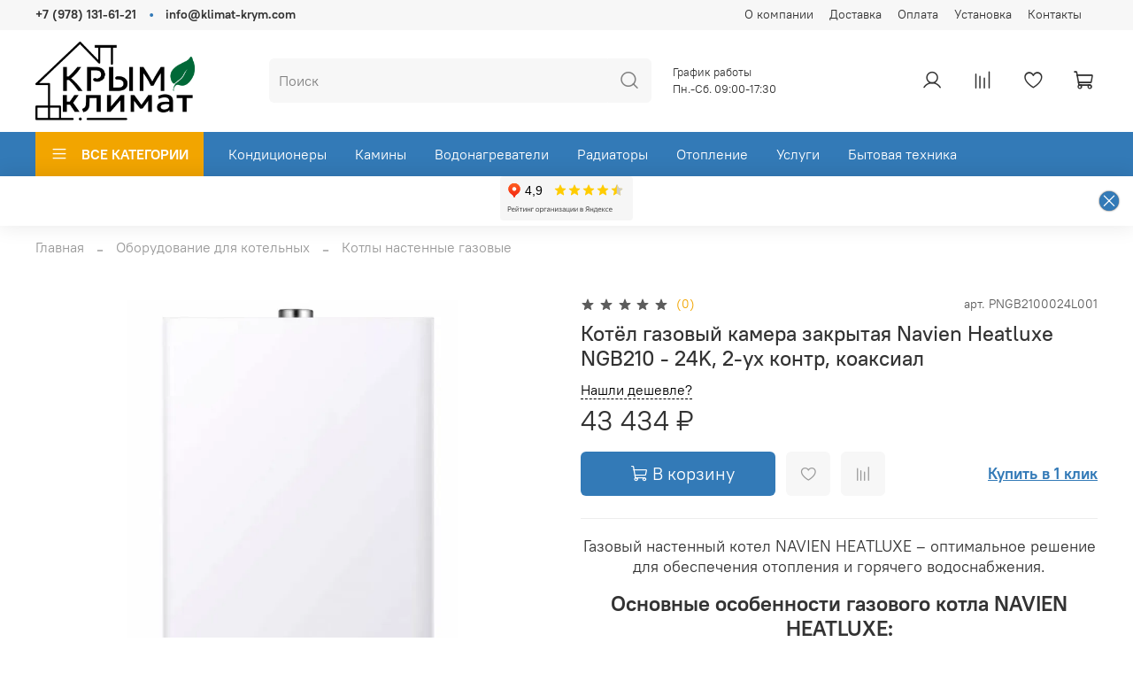

--- FILE ---
content_type: text/html; charset=utf-8
request_url: https://www.klimat-krym.com/product/kotyol-gazovyy-kamera-zakrytaya-navien-heatluxe-ngb210-24k-2-uh-kontr-koaksial
body_size: 49601
content:
<!DOCTYPE html>
<html
  style="
    --color-btn-bg:#337ab7;
--color-btn-bg-is-dark:true;
--bg:#ffffff;
--bg-is-dark:false;

--color-text: var(--color-text-dark);
--color-text-minor-shade: var(--color-text-dark-minor-shade);
--color-text-major-shade: var(--color-text-dark-major-shade);
--color-text-half-shade: var(--color-text-dark-half-shade);

--color-notice-warning-is-dark:false;
--color-notice-success-is-dark:false;
--color-notice-error-is-dark:false;
--color-notice-info-is-dark:false;
--color-form-controls-bg:var(--bg);
--color-form-controls-bg-disabled:var(--bg-minor-shade);
--color-form-controls-border-color:var(--bg-half-shade);
--color-form-controls-color:var(--color-text);
--is-editor:false;


  "
  > 
  <head><link media='print' onload='this.media="all"' rel='stylesheet' type='text/css' href='/served_assets/public/jquery.modal-0c2631717f4ce8fa97b5d04757d294c2bf695df1d558678306d782f4bf7b4773.css'><meta data-config="{&quot;product_id&quot;:399136732}" name="page-config" content="" /><meta data-config="{&quot;money_with_currency_format&quot;:{&quot;delimiter&quot;:&quot; &quot;,&quot;separator&quot;:&quot;.&quot;,&quot;format&quot;:&quot;%n %u&quot;,&quot;unit&quot;:&quot;₽&quot;,&quot;show_price_without_cents&quot;:1},&quot;currency_code&quot;:&quot;RUR&quot;,&quot;currency_iso_code&quot;:&quot;RUB&quot;,&quot;default_currency&quot;:{&quot;title&quot;:&quot;Российский рубль&quot;,&quot;code&quot;:&quot;RUR&quot;,&quot;rate&quot;:1.0,&quot;format_string&quot;:&quot;%n %u&quot;,&quot;unit&quot;:&quot;₽&quot;,&quot;price_separator&quot;:&quot;&quot;,&quot;is_default&quot;:true,&quot;price_delimiter&quot;:&quot;&quot;,&quot;show_price_with_delimiter&quot;:true,&quot;show_price_without_cents&quot;:true},&quot;facebook&quot;:{&quot;pixelActive&quot;:false,&quot;currency_code&quot;:&quot;RUB&quot;,&quot;use_variants&quot;:null},&quot;vk&quot;:{&quot;pixel_active&quot;:null,&quot;price_list_id&quot;:null},&quot;new_ya_metrika&quot;:true,&quot;ecommerce_data_container&quot;:&quot;dataLayer&quot;,&quot;common_js_version&quot;:null,&quot;vue_ui_version&quot;:null,&quot;feedback_captcha_enabled&quot;:true,&quot;account_id&quot;:1145751,&quot;hide_items_out_of_stock&quot;:false,&quot;forbid_order_over_existing&quot;:false,&quot;minimum_items_price&quot;:null,&quot;enable_comparison&quot;:true,&quot;locale&quot;:&quot;ru&quot;,&quot;client_group&quot;:null,&quot;consent_to_personal_data&quot;:{&quot;active&quot;:true,&quot;obligatory&quot;:true,&quot;description&quot;:&quot;\u003cp style=\&quot;text-align: center;\&quot;\u003e\u003cspan style=\&quot;font-size: 8pt;\&quot;\u003eЯ ознакомлен и согласен с условиями \u003ca href=\&quot;/page/oferta\&quot; target=\&quot;blank\&quot;\u003eоферты и политики конфиденциальности\u003c/a\u003e.\u003c/span\u003e\u003c/p\u003e&quot;},&quot;recaptcha_key&quot;:&quot;6LfXhUEmAAAAAOGNQm5_a2Ach-HWlFKD3Sq7vfFj&quot;,&quot;recaptcha_key_v3&quot;:&quot;6LcZi0EmAAAAAPNov8uGBKSHCvBArp9oO15qAhXa&quot;,&quot;yandex_captcha_key&quot;:&quot;ysc1_ec1ApqrRlTZTXotpTnO8PmXe2ISPHxsd9MO3y0rye822b9d2&quot;,&quot;checkout_float_order_content_block&quot;:false,&quot;available_products_characteristics_ids&quot;:null,&quot;sber_id_app_id&quot;:&quot;5b5a3c11-72e5-4871-8649-4cdbab3ba9a4&quot;,&quot;theme_generation&quot;:4,&quot;quick_checkout_captcha_enabled&quot;:true,&quot;max_order_lines_count&quot;:500,&quot;sber_bnpl_min_amount&quot;:1000,&quot;sber_bnpl_max_amount&quot;:150000,&quot;counter_settings&quot;:{&quot;data_layer_name&quot;:&quot;dataLayer&quot;,&quot;new_counters_setup&quot;:false,&quot;add_to_cart_event&quot;:true,&quot;remove_from_cart_event&quot;:true,&quot;add_to_wishlist_event&quot;:true},&quot;site_setting&quot;:{&quot;show_cart_button&quot;:true,&quot;show_service_button&quot;:false,&quot;show_marketplace_button&quot;:false,&quot;show_quick_checkout_button&quot;:true},&quot;warehouses&quot;:[],&quot;captcha_type&quot;:&quot;google&quot;,&quot;human_readable_urls&quot;:false}" name="shop-config" content="" /><meta name='js-evnvironment' content='production' /><meta name='default-locale' content='ru' /><meta name='insales-redefined-api-methods' content="[]" /><script type="text/javascript" src="https://static.insales-cdn.com/assets/static-versioned/v3.72/static/libs/lodash/4.17.21/lodash.min.js"></script>
<!--InsalesCounter -->
<script type="text/javascript">
(function() {
  if (typeof window.__insalesCounterId !== 'undefined') {
    return;
  }

  try {
    Object.defineProperty(window, '__insalesCounterId', {
      value: 1145751,
      writable: true,
      configurable: true
    });
  } catch (e) {
    console.error('InsalesCounter: Failed to define property, using fallback:', e);
    window.__insalesCounterId = 1145751;
  }

  if (typeof window.__insalesCounterId === 'undefined') {
    console.error('InsalesCounter: Failed to set counter ID');
    return;
  }

  let script = document.createElement('script');
  script.async = true;
  script.src = '/javascripts/insales_counter.js?7';
  let firstScript = document.getElementsByTagName('script')[0];
  firstScript.parentNode.insertBefore(script, firstScript);
})();
</script>
<!-- /InsalesCounter -->
    <script type="text/javascript">
      (function() {
          (function() { var d=document; var s = d.createElement('script');
  s.type = 'text/javascript'; s.async = true;
  s.src = '//code.jivosite.com/widget/BFk4IlwtJm'; d.head.appendChild(s); })();

      })();
    </script>

    <!-- meta -->
<meta charset="UTF-8" /><title>Котёл газовый камера закрытая Navien Heatluxe NGB210 - 24K, 2-ух контр, коаксиал купить в Симферополе</title><meta name="description" content="Купить Котёл газовый камера закрытая Navien Heatluxe NGB210 - 24K, 2-ух контр, коаксиал в интернет-магазине «Климат Крым». Официальная гарантия, характеристики. Доставка и монтаж по Крыму
">
<meta data-config="{&quot;static-versioned&quot;: &quot;1.38&quot;}" name="theme-meta-data" content="">
<meta name="robots" content="index,follow" />
<meta http-equiv="X-UA-Compatible" content="IE=edge,chrome=1" />
<meta name="viewport" content="width=device-width, initial-scale=1.0" />
<meta name="SKYPE_TOOLBAR" content="SKYPE_TOOLBAR_PARSER_COMPATIBLE" />
<meta name="format-detection" content="telephone=no">

<!-- canonical url--><link rel="canonical" href="https://www.klimat-krym.com/product/kotyol-gazovyy-kamera-zakrytaya-navien-heatluxe-ngb210-24k-2-uh-kontr-koaksial"/>


<!-- rss feed-->
    <meta property="og:title" content="Котёл газовый камера закрытая Navien Heatluxe NGB210 - 24K, 2-ух контр, коаксиал">
    <meta property="og:type" content="website">
    <meta property="og:url" content="https://www.klimat-krym.com/product/kotyol-gazovyy-kamera-zakrytaya-navien-heatluxe-ngb210-24k-2-uh-kontr-koaksial">

    
      <meta property="og:image" content="https://static.insales-cdn.com/images/products/1/2928/755878768/navienheatluxe.jpg">
    




<!-- icons-->
<link rel="icon" type="image/png" sizes="16x16" href="https://static.insales-cdn.com/assets/1/4910/1864494/1769150417/favicon.png" /><style media="screen">
  @supports (content-visibility: hidden) {
    body:not(.settings_loaded) {
      content-visibility: hidden;
    }
  }
  @supports not (content-visibility: hidden) {
    body:not(.settings_loaded) {
      visibility: hidden;
    }
  }
</style>

  <meta name='product-id' content='399136732' />
</head>
  <body data-multi-lang="false">
    <noscript>
<div class="njs-alert-overlay">
  <div class="njs-alert-wrapper">
    <div class="njs-alert">
      <p>Включите в вашем браузере JavaScript!</p>
    </div>
  </div>
</div>
</noscript>

    <div class="page_layout page_layout-clear ">
      <header>
      
        <div
  class="layout widget-type_widget_v4_header_5_0e1e89f6c4b66b9c305beb15c8041c1c"
  style="--logo-img:'https://static.insales-cdn.com/files/1/6748/33323612/original/blob_a40806758d3119f6fd603b51e6d195fa.'; --logo-max-width:180px; --bage-bg:#337ab7; --bage-bg-is-dark:true; --bage-bg-minor-shade:#3e88c8; --bage-bg-minor-shade-is-dark:true; --bage-bg-major-shade:#5395cf; --bage-bg-major-shade-is-dark:true; --bage-bg-half-shade:#94bde1; --bage-bg-half-shade-is-light:true; --hide-language:false; --hide-compare:false; --hide-personal:false; --menu-grid-list-min-width:220px; --subcollections-items-limit:3; --menu-grid-list-row-gap:3rem; --menu-grid-list-column-gap:3rem; --menu-img-ratio:1; --img-border-radius:6px; --hide-menu-photo:true; --header-wide-bg:true; --header-top-pt:0.5vw; --header-top-pb:0.5vw; --header-main-pt:1vw; --header-main-pb:1vw; --header-wide-content:false; --hide-desktop:false; --hide-mobile:false;"
  data-widget-drop-item-id="33842325"
  
  >
  <div class="layout__content">
    






<div class="header header_no-languages" >
  <div class="header__mobile-head">
    <div class="header__mobile-head-content">
      <button type="button" class="button button_size-l header__hide-mobile-menu-btn js-hide-mobile-menu">
        <span class="icon icon-times"></span>
      </button>

      
    </div>
  </div>

  <div class="header__content">
    <div class="header-part-top">
      <div class="header-part-top__inner">
        <div class="header__area-menu">
          <div class="header__menu-title">
            Информация
          </div>
          <ul class="header__menu js-cut-list" data-navigation data-menu-handle="main-menu">
            
            <li class="header__menu-item" data-navigation-item data-menu-item-id="14226378">
              <div class="header__menu-controls">
                <a href="/page/about-us" class="header__menu-link" data-navigation-link="/page/about-us">
                  О компании
                </a>
              </div>
            </li>
            
            <li class="header__menu-item" data-navigation-item data-menu-item-id="14226380">
              <div class="header__menu-controls">
                <a href="/page/delivery" class="header__menu-link" data-navigation-link="/page/delivery">
                  Доставка
                </a>
              </div>
            </li>
            
            <li class="header__menu-item" data-navigation-item data-menu-item-id="14226381">
              <div class="header__menu-controls">
                <a href="/page/payment" class="header__menu-link" data-navigation-link="/page/payment">
                  Оплата
                </a>
              </div>
            </li>
            
            <li class="header__menu-item" data-navigation-item data-menu-item-id="14475248">
              <div class="header__menu-controls">
                <a href="/page/ustanovka-i-obsluzhivanie" class="header__menu-link" data-navigation-link="/page/ustanovka-i-obsluzhivanie">
                  Установка
                </a>
              </div>
            </li>
            
            <li class="header__menu-item" data-navigation-item data-menu-item-id="14226379">
              <div class="header__menu-controls">
                <a href="/page/contacts" class="header__menu-link" data-navigation-link="/page/contacts">
                  Контакты
                </a>
              </div>
            </li>
            
          </ul>
        </div>

        <div class="header__area-text">
          
        </div>

        <div class="header__area-contacts" style="font-weight: 700;">
          

<div class="header__phone">
  <a class="header__phone-value"
    href="tel:+79781316121">+7 (978) 131-61-21</a>
</div>


<div class="header__phone _phone-2">
  <a class="header__phone-value"
    href="mailto:info@klimat-krym.com">info@klimat-krym.com</a>
</div>


        </div>

        


      </div>
    </div>

    <div class="header-part-main">
      <div class="header-part-main__inner">
        <div class="header__area-logo">
          


<a href=" / " class="header__logo">
  <img src="https://static.insales-cdn.com/files/1/6748/33323612/original/blob_a40806758d3119f6fd603b51e6d195fa." alt="Климат Крым" title="Климат Крым" />
</a>



        </div>
        

        <div class="header__area-search">
          <div class="header__search">
            <form action="/search" method="get" class="header__search-form">
              <input type="text" autocomplete="off" class="form-control form-control_size-l header__search-field"
                name="q" value="" placeholder="Поиск" />
              <button type="submit" class="button button_size-l header__search-btn">
                <span class="icon icon-search"></span>
              </button>
              <input type="hidden" name="lang" value="ru">
            </form>
            <button type="button" class="button button_size-l header__search-mobile-btn js-show-mobile-search">
              <span class="icon icon-search _show"></span>
              <span class="icon icon-times _hide"></span>
            </button>
          </div>
        </div>

        <div class="header__area-time" style="width: 140px;">
          <div>График работы</div>
          <div> Пн.-Cб. 09:00-17:30</div>
        </div>

        <div class="header__area-controls">
          
          <a href="/client_account/orders" class="header__control-btn header__cabinet">
            <span class="icon icon-user"></span>
          </a>
          

          
          <a href="/compares" class="header__control-btn header__compare compare-empty" data-compare-counter-btn>
            <span class="icon icon-compare">
              <span class="header__control-bage" data-compare-counter>0</span>
            </span>
          </a>
          

          
          <a href="/favorites" class="header__control-btn header__favorite" data-bage-count="0">
            <span class="icon icon-favorites">
              <span class="header__control-bage" data-ui-favorites-counter>0</span>
            </span>
          </a>
          

          <a href="/cart_items" class="header__control-btn header__cart" data-bage-count="0">
            <span class="icon icon-cart">
              <span class="header__control-bage" data-cart-positions-count></span>
            </span>
            <span class="header__control-text" data-cart-total-price></span>
          </a>
        </div>
      </div>

      
      

      

      <div class="header__collections">
        <div class="header__collections-content">
          <div class="header__collections-head">ВСЕ КАТЕГОРИИ</div>

          
          <ul class="grid-list header__collections-menu" data-navigation
            data-subcollections-items-limit=3>
            
            
            

            <li class="header__collections-item is-level-1" data-navigation-item>
              

              <div class="header__collections-controls">
                
                

                
                <a href="/collection/bytovoe-teplovoe-oborudovanie" class="header__collections-link"
                  data-navigation-link="/collection/bytovoe-teplovoe-oborudovanie">
                  Бытовое тепловое оборудование
                </a>

                
                <button class="header__collections-show-submenu-btn js-show-mobile-submenu" type="button">
                  <span class="icon icon-angle-down"></span>
                </button>
                
              </div>

              
              <ul class="header__collections-submenu" data-navigation-submenu>
                
                <li class="header__collections-item "
                  data-navigation-item>
                  <div class="header__collections-controls">
                    <a href="/collection/konvektory-elektricheskie" class="header__collections-link"
                      data-navigation-link="/collection/konvektory-elektricheskie">
                      Конвекторы электрические
                    </a>
                  </div>
                </li>
                
                <li class="header__collections-item "
                  data-navigation-item>
                  <div class="header__collections-controls">
                    <a href="/collection/maslonapolnennye-radiatory" class="header__collections-link"
                      data-navigation-link="/collection/maslonapolnennye-radiatory">
                      Маслонаполненные радиаторы
                    </a>
                  </div>
                </li>
                
                <li class="header__collections-item "
                  data-navigation-item>
                  <div class="header__collections-controls">
                    <a href="/collection/teploventilyatory" class="header__collections-link"
                      data-navigation-link="/collection/teploventilyatory">
                      Тепловентиляторы
                    </a>
                  </div>
                </li>
                
                <li class="header__collections-item is-hide"
                  data-navigation-item>
                  <div class="header__collections-controls">
                    <a href="/collection/elektricheskie-zavesy" class="header__collections-link"
                      data-navigation-link="/collection/elektricheskie-zavesy">
                      Электрические завесы
                    </a>
                  </div>
                </li>
                
                <li class="header__collections-item is-hide"
                  data-navigation-item>
                  <div class="header__collections-controls">
                    <a href="/collection/infrakrasnye-obogrevateli" class="header__collections-link"
                      data-navigation-link="/collection/infrakrasnye-obogrevateli">
                      Инфракрасные обогреватели
                    </a>
                  </div>
                </li>
                
              </ul>
              <div
                class="header__collections-show-more is-show">
                <span class="button-link header__collections-show-more-link js-show-more-subcollections">
                  <span class="header__collections-show-more-text-show">Показать все</span>
                  <span class="header__collections-show-more-text-hide">Скрыть</span>
                  <span class="icon icon-angle-down"></span>
                </span>
              </div>
              
            </li>
            
            

            <li class="header__collections-item is-level-1" data-navigation-item>
              

              <div class="header__collections-controls">
                
                

                
                <a href="/collection/vodonagrevateli" class="header__collections-link"
                  data-navigation-link="/collection/vodonagrevateli">
                  Водонагреватели
                </a>

                
                <button class="header__collections-show-submenu-btn js-show-mobile-submenu" type="button">
                  <span class="icon icon-angle-down"></span>
                </button>
                
              </div>

              
              <ul class="header__collections-submenu" data-navigation-submenu>
                
                <li class="header__collections-item "
                  data-navigation-item>
                  <div class="header__collections-controls">
                    <a href="/collection/vodonagrevateli-elektricheskie" class="header__collections-link"
                      data-navigation-link="/collection/vodonagrevateli-elektricheskie">
                      Водонагреватели электрические
                    </a>
                  </div>
                </li>
                
                <li class="header__collections-item "
                  data-navigation-item>
                  <div class="header__collections-controls">
                    <a href="/collection/katalog" class="header__collections-link"
                      data-navigation-link="/collection/katalog">
                      Каталог
                    </a>
                  </div>
                </li>
                
                <li class="header__collections-item "
                  data-navigation-item>
                  <div class="header__collections-controls">
                    <a href="/collection/gazovye-protochnye-nagrevateli" class="header__collections-link"
                      data-navigation-link="/collection/gazovye-protochnye-nagrevateli">
                      Газовые проточные нагреватели
                    </a>
                  </div>
                </li>
                
              </ul>
              <div
                class="header__collections-show-more ">
                <span class="button-link header__collections-show-more-link js-show-more-subcollections">
                  <span class="header__collections-show-more-text-show">Показать все</span>
                  <span class="header__collections-show-more-text-hide">Скрыть</span>
                  <span class="icon icon-angle-down"></span>
                </span>
              </div>
              
            </li>
            
            

            <li class="header__collections-item is-level-1" data-navigation-item>
              

              <div class="header__collections-controls">
                
                

                
                <a href="/collection/konditsionery" class="header__collections-link"
                  data-navigation-link="/collection/konditsionery">
                  Кондиционеры
                </a>

                
                <button class="header__collections-show-submenu-btn js-show-mobile-submenu" type="button">
                  <span class="icon icon-angle-down"></span>
                </button>
                
              </div>

              
              <ul class="header__collections-submenu" data-navigation-submenu>
                
                <li class="header__collections-item "
                  data-navigation-item>
                  <div class="header__collections-controls">
                    <a href="/collection/bytovye-split-sistemy" class="header__collections-link"
                      data-navigation-link="/collection/bytovye-split-sistemy">
                      Бытовые сплит-системы
                    </a>
                  </div>
                </li>
                
                <li class="header__collections-item "
                  data-navigation-item>
                  <div class="header__collections-controls">
                    <a href="/collection/polupromyshlennye-split-sistemy" class="header__collections-link"
                      data-navigation-link="/collection/polupromyshlennye-split-sistemy">
                      Полупромышленные сплит-системы
                    </a>
                  </div>
                </li>
                
                <li class="header__collections-item "
                  data-navigation-item>
                  <div class="header__collections-controls">
                    <a href="/collection/mobilnye-konditsionery" class="header__collections-link"
                      data-navigation-link="/collection/mobilnye-konditsionery">
                      Мобильные кондиционеры
                    </a>
                  </div>
                </li>
                
                <li class="header__collections-item is-hide"
                  data-navigation-item>
                  <div class="header__collections-controls">
                    <a href="/collection/teplovye-nasosy" class="header__collections-link"
                      data-navigation-link="/collection/teplovye-nasosy">
                      Тепловые насосы
                    </a>
                  </div>
                </li>
                
              </ul>
              <div
                class="header__collections-show-more is-show">
                <span class="button-link header__collections-show-more-link js-show-more-subcollections">
                  <span class="header__collections-show-more-text-show">Показать все</span>
                  <span class="header__collections-show-more-text-hide">Скрыть</span>
                  <span class="icon icon-angle-down"></span>
                </span>
              </div>
              
            </li>
            
            

            <li class="header__collections-item is-level-1" data-navigation-item>
              

              <div class="header__collections-controls">
                
                

                
                <a href="/collection/oborudovanie-dlya-kotelnyh" class="header__collections-link"
                  data-navigation-link="/collection/oborudovanie-dlya-kotelnyh">
                  Оборудование для котельных
                </a>

                
                <button class="header__collections-show-submenu-btn js-show-mobile-submenu" type="button">
                  <span class="icon icon-angle-down"></span>
                </button>
                
              </div>

              
              <ul class="header__collections-submenu" data-navigation-submenu>
                
                <li class="header__collections-item "
                  data-navigation-item>
                  <div class="header__collections-controls">
                    <a href="/collection/boylery-kosvennogo-nagreva" class="header__collections-link"
                      data-navigation-link="/collection/boylery-kosvennogo-nagreva">
                      Бойлеры косвенного нагрева
                    </a>
                  </div>
                </li>
                
                <li class="header__collections-item "
                  data-navigation-item>
                  <div class="header__collections-controls">
                    <a href="/collection/gruppy-bystrogo-montazha" class="header__collections-link"
                      data-navigation-link="/collection/gruppy-bystrogo-montazha">
                      Группы быстрого монтажа
                    </a>
                  </div>
                </li>
                
                <li class="header__collections-item "
                  data-navigation-item>
                  <div class="header__collections-controls">
                    <a href="/collection/kotly-napolnye-gazovye" class="header__collections-link"
                      data-navigation-link="/collection/kotly-napolnye-gazovye">
                      Котлы напольные газовые
                    </a>
                  </div>
                </li>
                
                <li class="header__collections-item is-hide"
                  data-navigation-item>
                  <div class="header__collections-controls">
                    <a href="/collection/kotly-nastennye-gazovye" class="header__collections-link"
                      data-navigation-link="/collection/kotly-nastennye-gazovye">
                      Котлы настенные газовые
                    </a>
                  </div>
                </li>
                
                <li class="header__collections-item is-hide"
                  data-navigation-item>
                  <div class="header__collections-controls">
                    <a href="/collection/kotly-nastennye-elektricheskie" class="header__collections-link"
                      data-navigation-link="/collection/kotly-nastennye-elektricheskie">
                      Котлы настенные электрические
                    </a>
                  </div>
                </li>
                
              </ul>
              <div
                class="header__collections-show-more is-show">
                <span class="button-link header__collections-show-more-link js-show-more-subcollections">
                  <span class="header__collections-show-more-text-show">Показать все</span>
                  <span class="header__collections-show-more-text-hide">Скрыть</span>
                  <span class="icon icon-angle-down"></span>
                </span>
              </div>
              
            </li>
            
            

            <li class="header__collections-item is-level-1" data-navigation-item>
              

              <div class="header__collections-controls">
                
                

                
                <a href="/collection/osushiteli" class="header__collections-link"
                  data-navigation-link="/collection/osushiteli">
                  Осушители
                </a>

                
                <button class="header__collections-show-submenu-btn js-show-mobile-submenu" type="button">
                  <span class="icon icon-angle-down"></span>
                </button>
                
              </div>

              
              <ul class="header__collections-submenu" data-navigation-submenu>
                
                <li class="header__collections-item "
                  data-navigation-item>
                  <div class="header__collections-controls">
                    <a href="/collection/bytovye-osushiteli-i-sushilnye-multikompleksy" class="header__collections-link"
                      data-navigation-link="/collection/bytovye-osushiteli-i-sushilnye-multikompleksy">
                      Бытовые осушители и сушильные мультикомплексы
                    </a>
                  </div>
                </li>
                
                <li class="header__collections-item "
                  data-navigation-item>
                  <div class="header__collections-controls">
                    <a href="/collection/promyshlennye-osushiteli" class="header__collections-link"
                      data-navigation-link="/collection/promyshlennye-osushiteli">
                      Промышленные осушители
                    </a>
                  </div>
                </li>
                
              </ul>
              <div
                class="header__collections-show-more ">
                <span class="button-link header__collections-show-more-link js-show-more-subcollections">
                  <span class="header__collections-show-more-text-show">Показать все</span>
                  <span class="header__collections-show-more-text-hide">Скрыть</span>
                  <span class="icon icon-angle-down"></span>
                </span>
              </div>
              
            </li>
            
            

            <li class="header__collections-item is-level-1" data-navigation-item>
              

              <div class="header__collections-controls">
                
                

                
                <a href="/collection/promyshlennoe-teplovoe-oborudovanie" class="header__collections-link"
                  data-navigation-link="/collection/promyshlennoe-teplovoe-oborudovanie">
                  Промышленное тепловое оборудование
                </a>

                
                <button class="header__collections-show-submenu-btn js-show-mobile-submenu" type="button">
                  <span class="icon icon-angle-down"></span>
                </button>
                
              </div>

              
              <ul class="header__collections-submenu" data-navigation-submenu>
                
                <li class="header__collections-item "
                  data-navigation-item>
                  <div class="header__collections-controls">
                    <a href="/collection/vodyanye-teploventilyatory" class="header__collections-link"
                      data-navigation-link="/collection/vodyanye-teploventilyatory">
                      Водяные тепловентиляторы
                    </a>
                  </div>
                </li>
                
                <li class="header__collections-item "
                  data-navigation-item>
                  <div class="header__collections-controls">
                    <a href="/collection/vozdushnye-zavesy" class="header__collections-link"
                      data-navigation-link="/collection/vozdushnye-zavesy">
                      Воздушные завесы
                    </a>
                  </div>
                </li>
                
                <li class="header__collections-item "
                  data-navigation-item>
                  <div class="header__collections-controls">
                    <a href="/collection/elektricheskie-teplovye-pushki" class="header__collections-link"
                      data-navigation-link="/collection/elektricheskie-teplovye-pushki">
                      Электрические тепловые пушки
                    </a>
                  </div>
                </li>
                
              </ul>
              <div
                class="header__collections-show-more ">
                <span class="button-link header__collections-show-more-link js-show-more-subcollections">
                  <span class="header__collections-show-more-text-show">Показать все</span>
                  <span class="header__collections-show-more-text-hide">Скрыть</span>
                  <span class="icon icon-angle-down"></span>
                </span>
              </div>
              
            </li>
            
            

            <li class="header__collections-item is-level-1" data-navigation-item>
              

              <div class="header__collections-controls">
                
                

                
                <a href="/collection/radiatory-i-polotentsesushiteli" class="header__collections-link"
                  data-navigation-link="/collection/radiatory-i-polotentsesushiteli">
                  Радиаторы и полотенцесушители
                </a>

                
                <button class="header__collections-show-submenu-btn js-show-mobile-submenu" type="button">
                  <span class="icon icon-angle-down"></span>
                </button>
                
              </div>

              
              <ul class="header__collections-submenu" data-navigation-submenu>
                
                <li class="header__collections-item "
                  data-navigation-item>
                  <div class="header__collections-controls">
                    <a href="/collection/polotentsesushiteli" class="header__collections-link"
                      data-navigation-link="/collection/polotentsesushiteli">
                      Полотенцесушители
                    </a>
                  </div>
                </li>
                
                <li class="header__collections-item "
                  data-navigation-item>
                  <div class="header__collections-controls">
                    <a href="/collection/sektsionnye-alyuminievye" class="header__collections-link"
                      data-navigation-link="/collection/sektsionnye-alyuminievye">
                      Секционные алюминиевые
                    </a>
                  </div>
                </li>
                
                <li class="header__collections-item "
                  data-navigation-item>
                  <div class="header__collections-controls">
                    <a href="/collection/sektsionnye-bimetallicheskie" class="header__collections-link"
                      data-navigation-link="/collection/sektsionnye-bimetallicheskie">
                      Секционные биметаллические
                    </a>
                  </div>
                </li>
                
              </ul>
              <div
                class="header__collections-show-more ">
                <span class="button-link header__collections-show-more-link js-show-more-subcollections">
                  <span class="header__collections-show-more-text-show">Показать все</span>
                  <span class="header__collections-show-more-text-hide">Скрыть</span>
                  <span class="icon icon-angle-down"></span>
                </span>
              </div>
              
            </li>
            
            

            <li class="header__collections-item is-level-1" data-navigation-item>
              

              <div class="header__collections-controls">
                
                

                
                <a href="/collection/rashodnye-materialy-i-aksessuary" class="header__collections-link"
                  data-navigation-link="/collection/rashodnye-materialy-i-aksessuary">
                  Расходные материалы и аксессуары
                </a>

                
                <button class="header__collections-show-submenu-btn js-show-mobile-submenu" type="button">
                  <span class="icon icon-angle-down"></span>
                </button>
                
              </div>

              
              <ul class="header__collections-submenu" data-navigation-submenu>
                
                <li class="header__collections-item "
                  data-navigation-item>
                  <div class="header__collections-controls">
                    <a href="/collection/ventilyatsiya" class="header__collections-link"
                      data-navigation-link="/collection/ventilyatsiya">
                      Вентиляция
                    </a>
                  </div>
                </li>
                
                <li class="header__collections-item "
                  data-navigation-item>
                  <div class="header__collections-controls">
                    <a href="/collection/konditsionirovanie" class="header__collections-link"
                      data-navigation-link="/collection/konditsionirovanie">
                      Кондиционирование
                    </a>
                  </div>
                </li>
                
                <li class="header__collections-item "
                  data-navigation-item>
                  <div class="header__collections-controls">
                    <a href="/collection/otoplenie-i-vodosnabzhenie" class="header__collections-link"
                      data-navigation-link="/collection/otoplenie-i-vodosnabzhenie">
                      Отопление и водоснабжение
                    </a>
                  </div>
                </li>
                
                <li class="header__collections-item is-hide"
                  data-navigation-item>
                  <div class="header__collections-controls">
                    <a href="/collection/soputstvuyuschie-tovary" class="header__collections-link"
                      data-navigation-link="/collection/soputstvuyuschie-tovary">
                      Сопутствующие товары
                    </a>
                  </div>
                </li>
                
              </ul>
              <div
                class="header__collections-show-more is-show">
                <span class="button-link header__collections-show-more-link js-show-more-subcollections">
                  <span class="header__collections-show-more-text-show">Показать все</span>
                  <span class="header__collections-show-more-text-hide">Скрыть</span>
                  <span class="icon icon-angle-down"></span>
                </span>
              </div>
              
            </li>
            
            

            <li class="header__collections-item is-level-1" data-navigation-item>
              

              <div class="header__collections-controls">
                
                

                
                <a href="/collection/uvlazhniteli-i-ochistiteli-vozduha" class="header__collections-link"
                  data-navigation-link="/collection/uvlazhniteli-i-ochistiteli-vozduha">
                  Увлажнители и очистители воздуха
                </a>

                
                <button class="header__collections-show-submenu-btn js-show-mobile-submenu" type="button">
                  <span class="icon icon-angle-down"></span>
                </button>
                
              </div>

              
              <ul class="header__collections-submenu" data-navigation-submenu>
                
                <li class="header__collections-item "
                  data-navigation-item>
                  <div class="header__collections-controls">
                    <a href="/collection/klimaticheskie-kompleksy" class="header__collections-link"
                      data-navigation-link="/collection/klimaticheskie-kompleksy">
                      Климатические комплексы
                    </a>
                  </div>
                </li>
                
                <li class="header__collections-item "
                  data-navigation-item>
                  <div class="header__collections-controls">
                    <a href="/collection/moyki-vozduha" class="header__collections-link"
                      data-navigation-link="/collection/moyki-vozduha">
                      Мойки воздуха
                    </a>
                  </div>
                </li>
                
                <li class="header__collections-item "
                  data-navigation-item>
                  <div class="header__collections-controls">
                    <a href="/collection/ochistiteli-vozduha" class="header__collections-link"
                      data-navigation-link="/collection/ochistiteli-vozduha">
                      Очистители воздуха
                    </a>
                  </div>
                </li>
                
                <li class="header__collections-item is-hide"
                  data-navigation-item>
                  <div class="header__collections-controls">
                    <a href="/collection/uvlazhniteli-vozduha" class="header__collections-link"
                      data-navigation-link="/collection/uvlazhniteli-vozduha">
                      Увлажнители воздуха
                    </a>
                  </div>
                </li>
                
                <li class="header__collections-item is-hide"
                  data-navigation-item>
                  <div class="header__collections-controls">
                    <a href="/collection/uvlazhniteli-promyshlennye" class="header__collections-link"
                      data-navigation-link="/collection/uvlazhniteli-promyshlennye">
                      Увлажнители промышленные
                    </a>
                  </div>
                </li>
                
              </ul>
              <div
                class="header__collections-show-more is-show">
                <span class="button-link header__collections-show-more-link js-show-more-subcollections">
                  <span class="header__collections-show-more-text-show">Показать все</span>
                  <span class="header__collections-show-more-text-hide">Скрыть</span>
                  <span class="icon icon-angle-down"></span>
                </span>
              </div>
              
            </li>
            
            
          </ul>
        </div>
      </div>

    </div>

    <div class="header-part-bottom">
      <div class="header-part-bottom__inner">
        <div class="header__area-catalog">
          <button type="button" class="button button_size-l header__show-collection-btn js-show-header-collections">
            <span class="icon icon-bars _show"></span>
            <span class="icon icon-times _hide"></span>
            ВСЕ КАТЕГОРИИ
          </button>
        </div>

        <div class="header__area-bottom_menu">
          <div class="header__bottom_menu-title">
            МЕНЮ
          </div>
          <ul class="header__bottom_menu js-cut-list-menu" data-navigation
            data-menu-handle="osn">
            
            <li class="header__bottom_menu-item" data-navigation-item>
              <a href="/collection/konditsionery" class="header__bottom_menu-link" data-navigation-link="/collection/konditsionery">Кондиционеры</a>
            </li>
            
            <li class="header__bottom_menu-item" data-navigation-item>
              <a href="/collection/kaminy-elektricheskie" class="header__bottom_menu-link" data-navigation-link="/collection/kaminy-elektricheskie">Камины</a>
            </li>
            
            <li class="header__bottom_menu-item" data-navigation-item>
              <a href="/collection/vodonagrevateli" class="header__bottom_menu-link" data-navigation-link="/collection/vodonagrevateli">Водонагреватели</a>
            </li>
            
            <li class="header__bottom_menu-item" data-navigation-item>
              <a href="/collection/radiatory-i-polotentsesushiteli" class="header__bottom_menu-link" data-navigation-link="/collection/radiatory-i-polotentsesushiteli">Радиаторы</a>
            </li>
            
            <li class="header__bottom_menu-item" data-navigation-item>
              <a href="/collection/oborudovanie-dlya-kotelnyh" class="header__bottom_menu-link" data-navigation-link="/collection/oborudovanie-dlya-kotelnyh">Отопление</a>
            </li>
            
            <li class="header__bottom_menu-item" data-navigation-item>
              <a href="/page/uslugi" class="header__bottom_menu-link" data-navigation-link="/page/uslugi">Услуги</a>
            </li>
            
            <li class="header__bottom_menu-item" data-navigation-item>
              <a href="https://kli82teh.ru/" class="header__bottom_menu-link" data-navigation-link="https://kli82teh.ru/">Бытовая техника</a>
            </li>
            
          </ul>
        </div>

      </div>
    </div>
  </div>

</div>

<div class="header-mobile-panel">
  <div class="header-mobile-panel__content" style="background: #f2a500; font-weight: 600;">
  
    <button type="button" class="button button_size-l header-mobile-panel__show-menu-btn js-show-mobile-menu">
      <span class="icon icon-bars"></span>
    </button>
    <span style="font-size: 20px;">ВСЕ КАТЕГОРИИ</span>
    <div class="header-mobile-panel__controls" style="text-align: right;">
      <a href="/cart_items" class="header__control-btn header__mobile-cart data-bage-count=" 0"">
        <span class="icon icon-cart">
          <span class="header__control-bage" data-cart-positions-count></span>
        </span>
      </a>
    </div>

    
  </div>
<div class="header-mobile-panel__content">  
  <div class="header-mobile-panel__logo">
      


<a href=" / " class="header__logo">
  <img src="https://static.insales-cdn.com/files/1/6748/33323612/original/blob_a40806758d3119f6fd603b51e6d195fa." alt="Климат Крым" title="Климат Крым" />
</a>



    </div>
  <div style="text-align: right;">
    <a style="font-size: 20px;font-weight: 600;text-decoration: none;color: #000;" class="header__phone-value"
    href="tel:+79781316121">+7 (978) 131-61-21</a><br>
    <a style="font-weight: 600;text-decoration: none;color: #000;white-space: nowrap;" class="header__phone-value"
    href="mailto:info@klimat-krym.com">info@klimat-krym.com</a><br>
    <div style="display: inline-block; width:160px; text-align:right;"> Пн.-Cб. 09:00-17:30</div>
    </div>
</div>  
</div>

<div class="header__collections-overlay"></div>

  </div>
</div>

      
        <div
  class="layout widget-type_widget_v4_banner_top_1_1_e6499f7b4c9272a4875461e513f4fd34"
  style="--open-link:normal; --layout-wide-bg:true; --layout-pt:0vw; --layout-pb:0vw; --layout-wide-content:true; --layout-edge:true; --hide-desktop:false; --hide-mobile:false;"
  data-widget-drop-item-id="55867512"
  
  >
  <div class="layout__content">
    





<div class="banner-top" data-id-desktop="banner-top-55922205-banner_toppng">
  <div class="banner-top__item">
    
      <div class="banner-top__item-image img-height">
        
        
        
            <picture>
            <center><iframe src="https://yandex.ru/sprav/widget/rating-badge/66435332874?type=rating" width="150" height="50" frameborder="0"></iframe></center>
            </picture>
            <object class="banner-top__link">
              <button class="button button_size-l js-banner-top-close">
                <span class="icon icon-times"></span>
              </button>
            </object>
        </div>
  </div>
</div>





  </div>
</div>

      
        <div
  class="layout widget-type_system_widget_v4_simple_text_2"
  style="--layout-wide-bg:true; --layout-pt:0vw; --layout-pb:0vw; --layout-wide-content:false; --layout-edge:false; --hide-desktop:true; --hide-mobile:true;"
  data-widget-drop-item-id="33842326"
  
  >
  <div class="layout__content">
    
  <div class="editable-block simple_text">
    <div class="static-text">
      <p style="text-align: center; font-size: 13px;">+7 (978) 131-61-21<br><a href="mailto:info@klimat-krym.com">info@klimat-krym.com</a></p>
<p style="text-align: center; font-size: 13px;">Пн.-Пт. 09:00-19:00 Сб.-Вс. 10:00-16:00</p>
    </div>
  </div>


  </div>
</div>

      
      </header>

      

      <main>
        
  <div
  class="layout widget-type_system_widget_v4_breadcrumbs_1"
  style="--delemeter:2; --align:start; --layout-wide-bg:false; --layout-pt:1vw; --layout-pb:0vw; --layout-wide-content:false; --layout-edge:false; --hide-desktop:false; --hide-mobile:false;"
  data-widget-drop-item-id="33842316"
  
  >
  <div class="layout__content">
    

<div class="breadcrumb-wrapper delemeter_2">
  <ul class="breadcrumb">
    <li class="breadcrumb-item home">
      <a class="breadcrumb-link" title="Главная" href="/">Главная</a>
    </li>
    
      
      
      
        
        
        
      
        
        
          <li class="breadcrumb-item" data-breadcrumbs="2">
            <a class="breadcrumb-link" title="Оборудование для котельных" href="/collection/oborudovanie-dlya-kotelnyh">Оборудование для котельных</a>
          </li>
          
        
        
      
        
        
          <li class="breadcrumb-item" data-breadcrumbs="3">
            <a class="breadcrumb-link" title="Котлы настенные газовые" href="/collection/kotly-nastennye-gazovye">Котлы настенные газовые</a>
          </li>
          
        
        
      
    
  </ul>
</div>




  </div>
</div>


  <div
  class="layout widget-type_widget_v4_product_4_811abf67b2c8a3d61cfab3e79b4b4fbc"
  style="--rating-color:#B79B7E; --rating-color-is-dark:true; --rating-color-minor-shade:#c3ac94; --rating-color-minor-shade-is-light:true; --rating-color-major-shade:#cebba8; --rating-color-major-shade-is-light:true; --rating-color-half-shade:#efeae3; --rating-color-half-shade-is-light:true; --sticker-font-size:0.9rem; --display-property-color:text; --show-selected-variant-photos:false; --video-before-image:false; --img-ratio:1; --img-fit:contain; --product-hide-variants-title:false; --product-hide-sku:false; --product-hide-compare:false; --product-hide-short-description:false; --product-hide-full-description:false; --product-hide-rating:false; --manager-photo:'https://static.insales-cdn.com/fallback_files/1/1474/1474/original/manager.png'; --layout-wide-bg:false; --layout-pt:3vw; --layout-pb:3vw; --layout-wide-content:false; --layout-edge:false; --hide-desktop:false; --hide-mobile:false;"
  data-widget-drop-item-id="33842317"
  
  >
  <div class="layout__content">
    

<div
  data-product-id="399136732"
  data-product-json="{&quot;id&quot;:399136732,&quot;url&quot;:&quot;/product/kotyol-gazovyy-kamera-zakrytaya-navien-heatluxe-ngb210-24k-2-uh-kontr-koaksial&quot;,&quot;title&quot;:&quot;Котёл газовый камера закрытая Navien Heatluxe NGB210 - 24K, 2-ух контр, коаксиал&quot;,&quot;short_description&quot;:&quot;\u003cp style=\&quot;text-align: center;\&quot;\u003eГазовый настенный котел NAVIEN HEATLUXE \u0026ndash; оптимальное решение для обеспечения отопления и горячего водоснабжения.\u003c/p\u003e \u003ch4 style=\&quot;text-align: center;\&quot;\u003eОсновные особенности газового котла NAVIEN HEATLUXE:\u003c/h4\u003e \u003col\u003e \u003cli\u003eОбеспечивает работу даже при низком давлении газа.\u003c/li\u003e \u003cli\u003eПроизводительность по ГВС \u0026ndash; 13,7 л/мин при \u0026Delta;T=25 \u0026deg;С у всех моделей мощностью от 10 до 24 кВт.\u003c/li\u003e \u003cli\u003eТрехскоростной насос обеспечивает эффективное циркулирование теплоносителя и повышенную производительность системы.\u003c/li\u003e \u003cli\u003eОснащен коррозионностойким теплообменником из нержавеющей стали STS, что обеспечивает надежную работу котла на протяжении всего срока службы.\u003c/li\u003e \u003cli\u003eБезупречное качество NAVIEN. Соответствие всем высоким стандартам.\u003c/li\u003e \u003c/ol\u003e \u003cp\u003eОбласть применения: Для систем отопления\u003c/p\u003e \u003cp\u003eЭффективен для помещ. площадью до: 240 м2\u003c/p\u003e \u003cp\u003eТип камеры сгорания: Закрытая камера (TURBO)\u0026nbsp;\u003c/p\u003e&quot;,&quot;available&quot;:true,&quot;unit&quot;:&quot;pce&quot;,&quot;permalink&quot;:&quot;kotyol-gazovyy-kamera-zakrytaya-navien-heatluxe-ngb210-24k-2-uh-kontr-koaksial&quot;,&quot;images&quot;:[{&quot;id&quot;:755878768,&quot;product_id&quot;:399136732,&quot;external_id&quot;:&quot;https://b2b.rusklimat.com/upload/iblock/b06/navienheatluxe.jpg&quot;,&quot;position&quot;:1,&quot;created_at&quot;:&quot;2023-09-27T21:32:18.000+03:00&quot;,&quot;image_processing&quot;:false,&quot;title&quot;:null,&quot;url&quot;:&quot;https://static.insales-cdn.com/images/products/1/2928/755878768/thumb_navienheatluxe.jpg&quot;,&quot;original_url&quot;:&quot;https://static.insales-cdn.com/images/products/1/2928/755878768/navienheatluxe.jpg&quot;,&quot;medium_url&quot;:&quot;https://static.insales-cdn.com/images/products/1/2928/755878768/medium_navienheatluxe.jpg&quot;,&quot;small_url&quot;:&quot;https://static.insales-cdn.com/images/products/1/2928/755878768/micro_navienheatluxe.jpg&quot;,&quot;thumb_url&quot;:&quot;https://static.insales-cdn.com/images/products/1/2928/755878768/thumb_navienheatluxe.jpg&quot;,&quot;compact_url&quot;:&quot;https://static.insales-cdn.com/images/products/1/2928/755878768/compact_navienheatluxe.jpg&quot;,&quot;large_url&quot;:&quot;https://static.insales-cdn.com/images/products/1/2928/755878768/large_navienheatluxe.jpg&quot;,&quot;filename&quot;:&quot;navienheatluxe.jpg&quot;,&quot;image_content_type&quot;:&quot;image/jpeg&quot;}],&quot;first_image&quot;:{&quot;id&quot;:755878768,&quot;product_id&quot;:399136732,&quot;external_id&quot;:&quot;https://b2b.rusklimat.com/upload/iblock/b06/navienheatluxe.jpg&quot;,&quot;position&quot;:1,&quot;created_at&quot;:&quot;2023-09-27T21:32:18.000+03:00&quot;,&quot;image_processing&quot;:false,&quot;title&quot;:null,&quot;url&quot;:&quot;https://static.insales-cdn.com/images/products/1/2928/755878768/thumb_navienheatluxe.jpg&quot;,&quot;original_url&quot;:&quot;https://static.insales-cdn.com/images/products/1/2928/755878768/navienheatluxe.jpg&quot;,&quot;medium_url&quot;:&quot;https://static.insales-cdn.com/images/products/1/2928/755878768/medium_navienheatluxe.jpg&quot;,&quot;small_url&quot;:&quot;https://static.insales-cdn.com/images/products/1/2928/755878768/micro_navienheatluxe.jpg&quot;,&quot;thumb_url&quot;:&quot;https://static.insales-cdn.com/images/products/1/2928/755878768/thumb_navienheatluxe.jpg&quot;,&quot;compact_url&quot;:&quot;https://static.insales-cdn.com/images/products/1/2928/755878768/compact_navienheatluxe.jpg&quot;,&quot;large_url&quot;:&quot;https://static.insales-cdn.com/images/products/1/2928/755878768/large_navienheatluxe.jpg&quot;,&quot;filename&quot;:&quot;navienheatluxe.jpg&quot;,&quot;image_content_type&quot;:&quot;image/jpeg&quot;},&quot;category_id&quot;:23471512,&quot;canonical_url_collection_id&quot;:20579461,&quot;price_kinds&quot;:[],&quot;price_min&quot;:&quot;43433.64&quot;,&quot;price_max&quot;:&quot;43433.64&quot;,&quot;bundle&quot;:null,&quot;updated_at&quot;:&quot;2026-01-13T17:05:46.000+03:00&quot;,&quot;video_links&quot;:[],&quot;reviews_average_rating_cached&quot;:null,&quot;reviews_count_cached&quot;:null,&quot;option_names&quot;:[],&quot;properties&quot;:[{&quot;id&quot;:35724245,&quot;position&quot;:3,&quot;backoffice&quot;:false,&quot;is_hidden&quot;:false,&quot;is_navigational&quot;:true,&quot;permalink&quot;:&quot;brand&quot;,&quot;title&quot;:&quot;Производители&quot;},{&quot;id&quot;:35842339,&quot;position&quot;:12,&quot;backoffice&quot;:false,&quot;is_hidden&quot;:false,&quot;is_navigational&quot;:false,&quot;permalink&quot;:&quot;tip-montazha&quot;,&quot;title&quot;:&quot;Тип монтажа&quot;},{&quot;id&quot;:55087759,&quot;position&quot;:523,&quot;backoffice&quot;:false,&quot;is_hidden&quot;:false,&quot;is_navigational&quot;:true,&quot;permalink&quot;:&quot;tip-topliva&quot;,&quot;title&quot;:&quot;Тип топлива&quot;},{&quot;id&quot;:55092232,&quot;position&quot;:524,&quot;backoffice&quot;:false,&quot;is_hidden&quot;:false,&quot;is_navigational&quot;:true,&quot;permalink&quot;:&quot;ploschad-obogreva&quot;,&quot;title&quot;:&quot;Площадь обогрева&quot;},{&quot;id&quot;:55092291,&quot;position&quot;:525,&quot;backoffice&quot;:false,&quot;is_hidden&quot;:false,&quot;is_navigational&quot;:true,&quot;permalink&quot;:&quot;moschnost-2&quot;,&quot;title&quot;:&quot;Мощность&quot;},{&quot;id&quot;:55092292,&quot;position&quot;:526,&quot;backoffice&quot;:false,&quot;is_hidden&quot;:false,&quot;is_navigational&quot;:true,&quot;permalink&quot;:&quot;kolichestvo-konturov&quot;,&quot;title&quot;:&quot;Количество контуров&quot;},{&quot;id&quot;:55092293,&quot;position&quot;:527,&quot;backoffice&quot;:false,&quot;is_hidden&quot;:false,&quot;is_navigational&quot;:true,&quot;permalink&quot;:&quot;vid-kamery-sgoraniya&quot;,&quot;title&quot;:&quot;Вид камеры сгорания&quot;},{&quot;id&quot;:55092294,&quot;position&quot;:528,&quot;backoffice&quot;:false,&quot;is_hidden&quot;:false,&quot;is_navigational&quot;:true,&quot;permalink&quot;:&quot;mesto-ustanovki&quot;,&quot;title&quot;:&quot;Место установки&quot;},{&quot;id&quot;:55092295,&quot;position&quot;:529,&quot;backoffice&quot;:false,&quot;is_hidden&quot;:false,&quot;is_navigational&quot;:true,&quot;permalink&quot;:&quot;naznachenie-kotla&quot;,&quot;title&quot;:&quot;Назначение котла&quot;},{&quot;id&quot;:55092296,&quot;position&quot;:530,&quot;backoffice&quot;:false,&quot;is_hidden&quot;:false,&quot;is_navigational&quot;:true,&quot;permalink&quot;:&quot;vstroennyy-tsirkulyarnyy-nasos&quot;,&quot;title&quot;:&quot;Встроенный циркулярный насос&quot;},{&quot;id&quot;:55092297,&quot;position&quot;:531,&quot;backoffice&quot;:false,&quot;is_hidden&quot;:false,&quot;is_navigational&quot;:true,&quot;permalink&quot;:&quot;zaschita-ot-peregreva&quot;,&quot;title&quot;:&quot;Защита от перегрева&quot;},{&quot;id&quot;:55092299,&quot;position&quot;:533,&quot;backoffice&quot;:false,&quot;is_hidden&quot;:false,&quot;is_navigational&quot;:true,&quot;permalink&quot;:&quot;diametr-dymohoda&quot;,&quot;title&quot;:&quot;Диаметр дымохода&quot;}],&quot;characteristics&quot;:[{&quot;id&quot;:138901274,&quot;property_id&quot;:35842339,&quot;position&quot;:1,&quot;title&quot;:&quot;настенный&quot;,&quot;permalink&quot;:&quot;nastennyy&quot;},{&quot;id&quot;:225496965,&quot;property_id&quot;:55087759,&quot;position&quot;:1,&quot;title&quot;:&quot;Природный газ&quot;,&quot;permalink&quot;:&quot;prirodnyy-gaz&quot;},{&quot;id&quot;:225604565,&quot;property_id&quot;:55092232,&quot;position&quot;:28,&quot;title&quot;:&quot;240 м2&quot;,&quot;permalink&quot;:&quot;240-m2&quot;},{&quot;id&quot;:225604110,&quot;property_id&quot;:55092291,&quot;position&quot;:16,&quot;title&quot;:&quot;24 кВт&quot;,&quot;permalink&quot;:&quot;24-kvt&quot;},{&quot;id&quot;:225530391,&quot;property_id&quot;:55092292,&quot;position&quot;:2,&quot;title&quot;:&quot;Двухконтурный&quot;,&quot;permalink&quot;:&quot;dvuhkonturnyy&quot;},{&quot;id&quot;:225530397,&quot;property_id&quot;:55092293,&quot;position&quot;:1,&quot;title&quot;:&quot;Закрытая&quot;,&quot;permalink&quot;:&quot;zakrytaya&quot;},{&quot;id&quot;:225530417,&quot;property_id&quot;:55092295,&quot;position&quot;:2,&quot;title&quot;:&quot;Отопление&quot;,&quot;permalink&quot;:&quot;otoplenie&quot;},{&quot;id&quot;:225530414,&quot;property_id&quot;:55092295,&quot;position&quot;:1,&quot;title&quot;:&quot;ГВС&quot;,&quot;permalink&quot;:&quot;gvs&quot;},{&quot;id&quot;:225530424,&quot;property_id&quot;:55092296,&quot;position&quot;:1,&quot;title&quot;:&quot;Да&quot;,&quot;permalink&quot;:&quot;da&quot;},{&quot;id&quot;:225530426,&quot;property_id&quot;:55092297,&quot;position&quot;:1,&quot;title&quot;:&quot;Да&quot;,&quot;permalink&quot;:&quot;da&quot;},{&quot;id&quot;:219903608,&quot;property_id&quot;:35724245,&quot;position&quot;:2550,&quot;title&quot;:&quot;Navien&quot;,&quot;permalink&quot;:&quot;navien&quot;},{&quot;id&quot;:225530407,&quot;property_id&quot;:55092294,&quot;position&quot;:2,&quot;title&quot;:&quot;Настенный&quot;,&quot;permalink&quot;:&quot;nastennyy&quot;},{&quot;id&quot;:226207009,&quot;property_id&quot;:55092299,&quot;position&quot;:2,&quot;title&quot;:&quot;60/100 мм&quot;,&quot;permalink&quot;:&quot;60100-mm&quot;},{&quot;id&quot;:225496970,&quot;property_id&quot;:55087759,&quot;position&quot;:2,&quot;title&quot;:&quot;Сжиженный газ&quot;,&quot;permalink&quot;:&quot;szhizhennyy-gaz&quot;}],&quot;variants&quot;:[{&quot;ozon_link&quot;:null,&quot;wildberries_link&quot;:null,&quot;id&quot;:663211627,&quot;title&quot;:&quot;&quot;,&quot;product_id&quot;:399136732,&quot;sku&quot;:&quot;PNGB2100024L001&quot;,&quot;barcode&quot;:null,&quot;dimensions&quot;:null,&quot;available&quot;:true,&quot;image_ids&quot;:[],&quot;image_id&quot;:null,&quot;weight&quot;:null,&quot;created_at&quot;:&quot;2023-09-27T21:31:45.000+03:00&quot;,&quot;updated_at&quot;:&quot;2026-01-13T17:05:46.000+03:00&quot;,&quot;quantity&quot;:null,&quot;price&quot;:&quot;43433.64&quot;,&quot;base_price&quot;:&quot;43433.64&quot;,&quot;old_price&quot;:null,&quot;prices&quot;:[],&quot;variant_field_values&quot;:[],&quot;option_values&quot;:[]}],&quot;accessories&quot;:[],&quot;list_card_mode&quot;:&quot;buy&quot;,&quot;list_card_mode_with_variants&quot;:&quot;buy&quot;}"
  data-gallery-type="all-photos"
  class="product   is-zero-count-shown    "
>
  <div class="product__area-photo">
	
	  
	  

	  <div class="product__one-photo">
		<a class="img-ratio img-ratio_cover product__photo" data-fslightbox="product-photos-lightbox-755878768" data-type="image" href="https://static.insales-cdn.com/images/products/1/2928/755878768/navienheatluxe.jpg">
		  <div class="img-ratio__inner">
			<picture><source srcset="https://static.insales-cdn.com/r/jdvEt6C2XUQ/rs:fit:1000:1000:1/plain/images/products/1/2928/755878768/navienheatluxe.jpg@webp" type="image/webp" /><img src="https://static.insales-cdn.com/r/VbiB-5N-T8w/rs:fit:1000:1000:1/plain/images/products/1/2928/755878768/navienheatluxe.jpg@jpg" alt="Котёл газовый камера закрытая Navien Heatluxe NGB210 - 24K, 2-ух контр, коаксиал" title="Котёл газовый камера закрытая Navien Heatluxe NGB210 - 24K, 2-ух контр, коаксиал" /></picture>
		  </div>
		</a>
		
  <div class="stickers">
	
	<div class="sticker sticker-sale" data-product-card-sale-value data-sticker-title="sticker-sale"></div>
	<div class="sticker sticker-preorder" data-sticker-title="sticker-preorder">Предзаказ</div>
  </div>

	  </div>
	
  </div>

  <form action="/cart_items" method="post" class="product__area-form product-form">
	<div class="product-form__area-rating">
	  
		<div class="product__rating" data-rating="" data-trigger-click="reviews-open:insales:site">
		  <div class="product__rating-list">
			
			
			  <span class="product__rating-star icon-star "></span>
			  
			
			  <span class="product__rating-star icon-star "></span>
			  
			
			  <span class="product__rating-star icon-star "></span>
			  
			
			  <span class="product__rating-star icon-star "></span>
			  
			
			  <span class="product__rating-star icon-star "></span>
			  
			
		  </div>
		  <div class="product__reviews-count">(0)</div>
		</div>
	  
	</div>

	<div class="product-form__area-sku">
	  
		<div class="product__sku">
		  <span data-product-card-sku='{"skuLabel": "арт. "}'>
		  </span>
		</div>
	  
	</div>

	<div class="product-form__area-title">
	  <h1 class="product__title heading">
		Котёл газовый камера закрытая Navien Heatluxe NGB210 - 24K, 2-ух контр, коаксиал
	  </h1>
	</div>


<style>
.deshevle-btn {
	position: absolute;
	top: -25px;
	left: 0px;
	display: inline-block;
	color: #000;
	border-bottom: 1px dashed #000;
	text-decoration: none;
}
</style>

	<div class="product-form__area-price">
	  <div class="product__price" style="position: relative; margin-top: 30px;">
	  
		<a href="javascript:;" class="deshevle-btn" data-find-deshevle>
			Нашли дешевле?
		</a>	  
	  
		<span class="product__price-cur" data-product-card-price-from-cart></span>
		<span class="product__price-old" data-product-card-old-price></span>
		
	  </div>
	</div>

	<div class="product-form__area-variants-bundle">
	  
		
		  <input type="hidden" name="variant_id" value="663211627" />
		
	  
	</div>

	<div class="product-form__area-controls">
	  <div class="product__controls">
		<div class="product__controls-left">
		  <div class="product__buy-btn-area" id="product-detail-buy-area">
			<div class="product__buy-btn-area-inner">
			  <div class="add-cart-counter" data-add-cart-counter='{"step": "1"}'>
				<button type="button" class="button button_size-l add-cart-counter__btn" data-add-cart-counter-btn>
				  <span class="button__icon icon-cart"></span>
				  <span class="add-cart-counter__btn-label">В корзину</span>
				</button>
				<div class="add-cart-counter__controls">
				  <button data-add-cart-counter-minus class="button button_size-l  add-cart-counter__controls-btn" type="button">-</button>
				  <a href="/cart_items" class="button button_size-l  add-cart-counter__detail">
				  <span class="add-cart-counter__detail-text">В корзине <span data-add-cart-counter-count></span> шт</span>
				  <span class="add-cart-counter__detail-dop-text">Перейти</span>
				  </a>
				  <button data-add-cart-counter-plus class="button button_size-l  add-cart-counter__controls-btn" type="button">+</button>
				</div>
			  </div>
			  <button data-product-card-preorder class="button button_size-l button_wide product__preorder-btn" type="button">Предзаказ</button>
			</div>

			<span class="button button_size-l product__not-available">Нет в наличии</span>

			
			<span class="button button_size-l favorites_btn" data-ui-favorites-trigger="399136732">
			<span class="btn-icon icon-favorites-o"></span>
			<span class="btn-icon icon-favorites-f"></span>
			</span>
			

			
			
			  
				<span data-compare-trigger="399136732" class="button button_size-l product__compare-btn">
				  <span class="product__user-btn-icon icon-compare"></span>
				</span>
			  
			
			
		  </div>
		</div>
		<div class="product__controls-right">
		  
			<div class="product__buy-one-click">
			  <span class="button-link" data-quick-checkout="[data-product-id='399136732']">
				Купить в 1 клик
			  </span>
			</div>
		  
		</div>
	  </div>
	</div>

	<div class="product-form__area-short-description">
	  
		<div class="product__short-description static-text">
		  <p style="text-align: center;">Газовый настенный котел NAVIEN HEATLUXE &ndash; оптимальное решение для обеспечения отопления и горячего водоснабжения.</p> <h4 style="text-align: center;">Основные особенности газового котла NAVIEN HEATLUXE:</h4> <ol> <li>Обеспечивает работу даже при низком давлении газа.</li> <li>Производительность по ГВС &ndash; 13,7 л/мин при &Delta;T=25 &deg;С у всех моделей мощностью от 10 до 24 кВт.</li> <li>Трехскоростной насос обеспечивает эффективное циркулирование теплоносителя и повышенную производительность системы.</li> <li>Оснащен коррозионностойким теплообменником из нержавеющей стали STS, что обеспечивает надежную работу котла на протяжении всего срока службы.</li> <li>Безупречное качество NAVIEN. Соответствие всем высоким стандартам.</li> </ol> <p>Область применения: Для систем отопления</p> <p>Эффективен для помещ. площадью до: 240 м2</p> <p>Тип камеры сгорания: Закрытая камера (TURBO)&nbsp;</p>
		</div>
	  
	</div>
  </form>

  <div class="product__area-description">
	
	  
		<div class="product__full-description static-text">
		  <div class="product__block-title">Описание</div>
		  <div class="cut-block js-cut-block" data-max-height="70">
			<div class="cut-block__content-wrapper">
			  <div class="cut-block__content">
				<div class="product__description-content static-text">
				  <p>Расход природного газа, до: 2.6 м3/час</p> <p>Расход природного газа, от: 0.97 м3/час</p> <p>Макс. мощность: 24 кВт</p> <p>Вид управления: Комбинированное Регулировка температуры: Да (электронный регулятор)</p> <p>Wi-Fi модуль: Нет</p> <p>Режим 'зимний': Да</p> <p>Встроенный программатор 'Program easy': Нет</p> <p>Контур водяного отопления: Да</p> <p>Контур горячего водоснабжения ГВС: Да</p> <p>Подсветка дисплея: Да</p> <p>Цифровой дисплей: Да</p> <p>Индикация включения: Да</p> <p>Индикация температуры нагрева: Да</p> <p>Индикация текущей температуры: Да</p> <p>Система самодиагностики неисправности: Нет</p> <p>Датчик тяги дымохода (отключает подачу газа): Нет</p> <p>Защита от включения без воды: Нет</p> <p>Защита от перегрева: Да</p> <p>Система антизамерзания: Нет</p> <p>Вход/выход ГВС: 1/2 (внешняя)</p> <p>Подающая/обратная линии системы отопления: 3/4 (внешняя)</p> <p>Подсоединение газа к котлу: 3/4 (внешняя)</p> <p>Тип монтажа: Настенный</p> <p>Набор крепежных элементов в комплекте: Да</p> <p>Встроенный бойлер косвенного нагрева: Нет</p> <p>Встроенный расширительный бак: Да</p> <p>Выносной проводной датчик в комплекте: Нет</p> <p>Система дымоудаления: 60/100</p> <p>Встроенный циркуляционный насос: Да</p> <p>Вес товара (нетто): 45 кг</p> <p>Высота товара: 44.5 см</p> <p>Глубина товара: 77 см</p> <p>Ширина товара: 28 см</p> <p>Вес товара с упаковкой (брутто): 45 кг</p> <p>Высота упаковки товара: 37 см</p> <p>Глубина упаковки товара: 89 см</p> <p>Ширина упаковки товара: 57 см</p> <p>Гарантийный документ: Гарантийный талон</p>
				</div>
			  </div>
			</div>
			<div class="cut-block__controls">
			  <span class="cut-block__controls-link _show button-link js-show-cut-block">
				Показать полностью
			  </span>
			  <span class="cut-block__controls-link _hide button-link js-hide-cut-block">
				Свернуть
			  </span>
			</div>
		  </div>
		</div>
	  
	
  </div>

  <div class="product__area-properties">
	
	  <div class="product__properties">
		<div class="product__block-title">Характеристики</div>
		<div class="product__properties-content">
		  <div class="grid-list product__properties-items">
			
			  
				<div class="product__property">
				  <div class="product__property-name">Производители</div>
				  <div class="product__property-value">
					
					  Navien
					
				  </div>
				</div>
			  
			
			  
				<div class="product__property">
				  <div class="product__property-name">Тип монтажа</div>
				  <div class="product__property-value">
					
					  настенный
					
				  </div>
				</div>
			  
			
			  
				<div class="product__property">
				  <div class="product__property-name">Тип топлива</div>
				  <div class="product__property-value">
					
					  Природный газ,
					
					  Сжиженный газ
					
				  </div>
				</div>
			  
			
			  
				<div class="product__property">
				  <div class="product__property-name">Площадь обогрева</div>
				  <div class="product__property-value">
					
					  240 м2
					
				  </div>
				</div>
			  
			
			  
				<div class="product__property">
				  <div class="product__property-name">Мощность</div>
				  <div class="product__property-value">
					
					  24 кВт
					
				  </div>
				</div>
			  
			
			  
				<div class="product__property">
				  <div class="product__property-name">Количество контуров</div>
				  <div class="product__property-value">
					
					  Двухконтурный
					
				  </div>
				</div>
			  
			
			  
				<div class="product__property">
				  <div class="product__property-name">Вид камеры сгорания</div>
				  <div class="product__property-value">
					
					  Закрытая
					
				  </div>
				</div>
			  
			
			  
				<div class="product__property">
				  <div class="product__property-name">Место установки</div>
				  <div class="product__property-value">
					
					  Настенный
					
				  </div>
				</div>
			  
			
			  
				<div class="product__property">
				  <div class="product__property-name">Назначение котла</div>
				  <div class="product__property-value">
					
					  ГВС,
					
					  Отопление
					
				  </div>
				</div>
			  
			
			  
				<div class="product__property">
				  <div class="product__property-name">Встроенный циркулярный насос</div>
				  <div class="product__property-value">
					
					  Да
					
				  </div>
				</div>
			  
			
			  
				<div class="product__property">
				  <div class="product__property-name">Защита от перегрева</div>
				  <div class="product__property-value">
					
					  Да
					
				  </div>
				</div>
			  
			
			  
				<div class="product__property">
				  <div class="product__property-name">Диаметр дымохода</div>
				  <div class="product__property-value">
					
					  60/100 мм
					
				  </div>
				</div>
			  
			
		  </div>
		</div>
	  </div>
	

	
  </div>

  <div class="product__area-reviews">
	<div class="product__reviews" style="--img-ratio:1">
	  
		
		<div class="reviews">
		  <div class="product__block-title">
			Отзывы
			
		  </div>
		  <div class="reviews-list">
			

			
			  <div class="reviews__empty-message">Отзывов еще никто не оставлял</div>
			
		  </div>

		  
		</div>

		<span class="button-link show-review-form-btn js-show-review-form ">
		  <span class="show-review-form-btn__show-text">Написать отзыв</span>
		  <span class="show-review-form-btn__hide-text">Отмена</span>
		</span>

		<div class="review-form-wrapper">
		  <form class="review-form" method="post" action="/product/kotyol-gazovyy-kamera-zakrytaya-navien-heatluxe-ngb210-24k-2-uh-kontr-koaksial/reviews#review_form" enctype="multipart/form-data">

			

			<div id="review_form" class="reviews-wrapper is-hide">
			  <div class="reviews-form">
				<div class="reviews-form__header">
				  <div class="reviews-form__title">Оставить отзыв</div>
				</div>
				
				<div class="reviews-form__content">
				  <div class="form-field reviews-form__rating">
					<label class="form-field__label">Оценка <span class="text-error">*</span></label>
					<div class="star-rating-wrapper">
					  <div class="star-rating">
						
						
						<input name="review[rating]" id="star5-399136732" type="radio" name="reviewStars" class="star-radio" value="5"/>
						<label title="5" for="star5-399136732" class="star-label icon icon-star"></label>
						
						
						<input name="review[rating]" id="star4-399136732" type="radio" name="reviewStars" class="star-radio" value="4"/>
						<label title="4" for="star4-399136732" class="star-label icon icon-star"></label>
						
						
						<input name="review[rating]" id="star3-399136732" type="radio" name="reviewStars" class="star-radio" value="3"/>
						<label title="3" for="star3-399136732" class="star-label icon icon-star"></label>
						
						
						<input name="review[rating]" id="star2-399136732" type="radio" name="reviewStars" class="star-radio" value="2"/>
						<label title="2" for="star2-399136732" class="star-label icon icon-star"></label>
						
						
						<input name="review[rating]" id="star1-399136732" type="radio" name="reviewStars" class="star-radio" value="1"/>
						<label title="1" for="star1-399136732" class="star-label icon icon-star"></label>
						
						
					  </div>
					</div>
				  </div>
				  <div class="grid-list grid-list_wide">
					<div class="form-field is-required ">
					  <label class="form-field__label">Имя <span class="text-error">*</span></label>
					  <input name="review[author]" placeholder="Имя" value="" type="text" class="form-control form-control_size-m"/>
					</div>
					<div class="form-field is-required ">
					  <label class="form-field__label">Email <span class="text-error">*</span></label>
					  <input name="review[email]" placeholder="Email" value="" type="text" class="form-control form-control_size-m"/>
					</div>
				  </div>
				  <div class="form-field form-comment is-required ">
					<label class="form-field__label">Отзыв <span class="text-error">*</span></label>
					<textarea name="review[content]" placeholder="Отзыв" class="form-control form-control_size-m is-textarea"></textarea>
				  </div>
				  
				  
					<div class="form-field form-captcha ">
					  <div id="captcha_challenge" class="captcha-recaptcha">
						<script src='https://www.google.com/recaptcha/api.js?hl=ru' async defer></script><div class='g-recaptcha' data-sitekey='6LfXhUEmAAAAAOGNQm5_a2Ach-HWlFKD3Sq7vfFj' data-callback='onReCaptchaSuccess'></div>
					  </div>
					</div>
				  
				  <div class="form-field form-field_conctrols">
					<button type="submit" class="button button_wide">Оставить отзыв</button>
				  </div>
				</div>
				
				  <div class="reviews-form__moderation-info">
					Перед публикацией отзывы проходят модерацию
				  </div>
				
			  </div>
			</div>
		  
</form>
		</div>
	  
	</div>
  </div>

  <div class="product__area-calculate-delivery">
	<div class="product__calculate-delivery">
	  

	  



	</div>
  </div>
</div>


  </div>
</div>


  

  


      </main>

      

      <footer>
        
          <div
  class="layout widget-type_widget_v4_footer_14_8a83474ab6229cc35ae2340f22d74995"
  style="--logo-max-width:180px; --hide-phone-2:false; --hide-menu-title:false; --hide-social:false; --bg:#3076b1; --bg-is-dark:true; --bg-minor-shade:#3686c7; --bg-minor-shade-is-dark:true; --bg-major-shade:#4c93ce; --bg-major-shade-is-dark:true; --bg-half-shade:#8fbce0; --bg-half-shade-is-light:true; --layout-wide-bg:true; --layout-pt:2vw; --layout-pb:0vw; --layout-wide-content:false; --layout-edge:false; --hide-desktop:false; --hide-mobile:false;"
  data-widget-drop-item-id="33842331"
  
  >
  <div class="layout__content">
    



<div class="footer-wrap ">
  
  <div class="footer-top">
    
    <div class="footer__area-menu">
      
        
      	
        
        

        
        <div class="menu-item" data-menu-handle="main-menu">
          
          <div class="menu-title">
            Информация
            <button class="menu-show-submenu-btn js-show-mobile-submenu" type="button">
              <span class="icon icon-angle-down"></span>
            </button>
          </div>
          
          
          
          <a class="menu-link  "
          href="/page/about-us"
          data-menu-item-id="14226378">
          О компании
          </a>
          
          
          <a class="menu-link  "
          href="/page/delivery"
          data-menu-item-id="14226380">
          Доставка
          </a>
          
          
          <a class="menu-link  "
          href="/page/payment"
          data-menu-item-id="14226381">
          Оплата
          </a>
          
          
          <a class="menu-link  "
          href="/page/ustanovka-i-obsluzhivanie"
          data-menu-item-id="14475248">
          Установка
          </a>
          
          
          <a class="menu-link  "
          href="/page/contacts"
          data-menu-item-id="14226379">
          Контакты
          </a>
          
        </div>
        
      
        
      	
        
        

        
        <div class="menu-item" data-menu-handle="footer-menu">
          
          <div class="menu-title">
            Клиенту
            <button class="menu-show-submenu-btn js-show-mobile-submenu" type="button">
              <span class="icon icon-angle-down"></span>
            </button>
          </div>
          
          
          
          <a class="menu-link  "
          href="/page/oferta"
          data-menu-item-id="14226383">
          Оферта и политика конфиденциальности
          </a>
          
          
          <a class="menu-link  "
          href="/page/exchange"
          data-menu-item-id="14226385">
          Условия обмена и возврата
          </a>
          
          
          <a class="menu-link  "
          href="/page/feedback"
          data-menu-item-id="14226387">
          Обратная связь
          </a>
          
          
          <a class="menu-link  "
          href="/page/ustanovka-i-obsluzhivanie"
          data-menu-item-id="14453763">
          Установка и обслуживание
          </a>
          
        </div>
        
      
        
      	
        
        

        
      
    </div>
    

    <div class="footer__area-sidebar">
      <div class="contacts_title">
        Контакты
      </div>
      <div class="footer__area-contacts">
        

<div class="footer__phone">
  <a class="footer__phone-value" href="tel:+79781316121"> +7 (978) 131-61-21</a>
</div>



      </div>
      <div class="contacts_info">
         info@klimat-krym.com<br><br>Пн-пт с 9.00 до 19.00<br>Сб, Вс с 10.00 до 16.00
      </div>
      <div class="footer__area-social">
        
        <div class="social-items">
          
          
          
          <a target="_blank" href="https://klimat-krym.com/" class="social-img-item">
          <img src="https://static.insales-cdn.com/fallback_files/1/1623/1623/original/fb.svg"/>
          </a>
          
          
          
          
          
          <a target="_blank" href="https://vk.com/klimat_krym" class="social-img-item">
          <img src="https://static.insales-cdn.com/fallback_files/1/1696/1696/original/vk.svg"/>
          </a>
          
          
          
          
          
          <a target="_blank" href="https://klimat-krym.com/" class="social-img-item">
          <img src="https://static.insales-cdn.com/fallback_files/1/1703/1703/original/yt.svg"/>
          </a>
          
          
          
          
          
          <a target="_blank" href="https://www.instagram.com/klimat_krym/" class="social-img-item">
          <img src="https://static.insales-cdn.com/fallback_files/1/1653/1653/original/insta.svg"/>
          </a>
          
          
          
          
          
          <a target="_blank" href="https://klimat-krym.com/" class="social-img-item">
          <img src="https://static.insales-cdn.com/fallback_files/1/1621/1621/original/dz.svg"/>
          </a>
          
          
          
        </div>
      </div>
    </div>
  </div>

</div>



  </div>
</div>

        
          <div
  class="layout widget-type_system_widget_v4_footer_4"
  style="--hide-pay:true; --pay-img-1:'https://static.insales-cdn.com/fallback_files/1/1646/1646/original/Group.svg'; --pay-img-2:'https://static.insales-cdn.com/fallback_files/1/1695/1695/original/Visa.svg'; --pay-img-3:'https://static.insales-cdn.com/fallback_files/1/1673/1673/original/mir-logo_1.svg'; --bg:#062b4a; --bg-is-dark:true; --bg-minor-shade:#094473; --bg-minor-shade-is-dark:true; --bg-major-shade:#0d5b9b; --bg-major-shade-is-dark:true; --bg-half-shade:#399def; --bg-half-shade-is-dark:true; --layout-wide-bg:true; --layout-pt:1vw; --layout-pb:1vw; --layout-wide-content:false; --layout-edge:false; --hide-desktop:false; --hide-mobile:false;"
  data-widget-drop-item-id="33842332"
  
  >
  <div class="layout__content">
    <div class="footer">
  <div class="footer_copyright-1">
    <div>
<p>Все права защищены 2015 - 2022</p>
</div>
  </div>
  <div class="footer_copyright-2">
    <p>&nbsp;Данный информационный ресурс не является публичной офертой. Наличие и стоимость товаров уточняйте по телефону. Производители оставляют за собой право изменять технические характеристики и внешний вид товаров без предварительного уведомления.</p>
  </div>
  <div class="footer__area-pay">
    
    
    
      <div class="pay-img-item">
        <img src="https://static.insales-cdn.com/fallback_files/1/1646/1646/original/Group.svg" alt="Иконка платежной системы">
      </div>
    
    
    
    
      <div class="pay-img-item">
        <img src="https://static.insales-cdn.com/fallback_files/1/1695/1695/original/Visa.svg" alt="Иконка платежной системы">
      </div>
    
    
    
    
      <div class="pay-img-item">
        <img src="https://static.insales-cdn.com/fallback_files/1/1673/1673/original/mir-logo_1.svg" alt="Иконка платежной системы">
      </div>
    
    
    
    
    
    
    
    
    
    
    
    
    
    
  </div>
</div>

  </div>
</div>

        
          <div
  class="layout widget-type_cheapest-widget-form"
  style="--hide-use-agree:false; --layout-mt:1vw; --layout-mb:1vw; --layout-pt:2vw; --layout-pb:2vw; --layout-content-max-width:480px;"
  data-widget-drop-item-id="41095966"
  
  >
  <div class="layout__content">
    <div class="callback">
  <div class="callback__head">
	<div class="callback__title">Нашли дешевле? Снизим цену!</div>
	<button type="button" class="button button_size-m callback__hide-btn js-hide-modal">
	  <span class="icon icon-times"></span>
	</button>
  </div>
  <div class="callback__main">
	<form method="post" action="/client_account/feedback" data-feedback-form-wrapper class="callback__form is-deshevle-form">
	  <div data-feedback-form-success='{"showTime": 5000}' class="callback__success-message">Запрос успешно отправлен!</div>
	  <div class="callback__content">
		<div class="callback__fields">
		  
		  <div data-feedback-form-field-area class="callback__field-area">
			<div class="callback__field-label">
			  Ваше Имя
			  <span class="callback__field-label-star">*</span>
			</div>
			<input name="name" data-feedback-form-field='{"isRequired": true, "errorMessage": "Необходимо заполнить поле Имя"}' type="text" value="" class="form-control form-control_size-l form-control_wide" />
			<div data-feedback-form-field-error class="callback__field-error"></div>
		  </div>

		  <div data-feedback-form-field-area class="callback__field-area">
			<div class="callback__field-label">
			  Телефон
			  <span class="callback__field-label-star">*</span>
			</div>
			<input
			  name="phone"
			  data-feedback-form-field='{"isRequired": true, "errorMessage": "Неверно заполнено поле Телефон", "phoneNumberLength": 11}' type="text" autocomplete="off" class="form-control form-control_size-l form-control_wide phone-deshevle" />
			<div data-feedback-form-field-error class="callback__field-error"></div>
		  </div>

		  
		  <div class="callback__field-area">
			<div class="callback__field-label">
			  Email
			  
			</div>
			<input name="email" type="text" autocomplete="off" class="form-control form-control_size-l form-control_wide" />
			<div class="callback__field-error callback__field-error-custom"></div>
		  </div>
		  

		  <div class="callback__field-area" style="display: none;">
			<div class="callback__field-label">
			  Название товара
			  <span class="callback__field-label-star">*</span>
			</div>
			<input name="product_title" type="text" value="Котёл газовый камера закрытая Navien Heatluxe NGB210 - 24K, 2-ух контр, коаксиал" class="form-control form-control_size-l form-control_wide" />
			<div class="callback__field-error callback__field-error-custom"></div>
		  </div>
		  
		  <div class="callback__field-area">
			<div class="callback__field-label">
			  Ссылка на этот товар в другом магазине
			  <span class="callback__field-label-star">*</span>
			</div>
			<input name="othersite_product_link" type="text" value="" class="form-control form-control_size-l form-control_wide" />
			<div class="callback__field-error callback__field-error-custom"></div>
		  </div>
		  
		  
		  
		  <div data-feedback-form-field-area class="callback__field-area" style="display: none;">
			<div class="callback__field-label">
			  Сообщение
			  <span class="callback__field-label-star">*</span>
			</div>
			<textarea name="content" data-feedback-form-field='{"isRequired": true,"errorMessage": "Пожалуйста, введите сообщение"}' class="form-control form-control_wide"></textarea>
			<div data-feedback-form-field-error class="callback__field-error"></div>
		  </div>

		

		  <input name="from" data-feedback-form-field type="hidden" value="info@klimat-krym.com" />
		  <input type="hidden" value="Нашли дешевле? Снизим цену!" data-feedback-form-field name="subject" />

		  
		  <div data-feedback-form-field-area class="callback__field-area">
			<div data-feedback-form-recaptcha='{"isRequired": true, "errorMessage": "Необходимо подтвердить «Я не робот»"}' class="callback__recaptcha"></div>
			<div data-feedback-form-field-error class="callback__field-error"></div>
		  </div>
		  

		  <div class="callback__field-area">
			<button
			  class="button button_size-l button_wide callback__submit-btn js-custom-feedback-btn-submit"
			  type="submit">Отправить</button>
			  
			<div style="display: none;">  
			<button
			  class="button button_size-l button_wide callback__submit-btn callback__submit-btn-act"
			  type="submit">Отправить</button>
			</div>
		  </div>
		</div>
	  </div>
	</form>
  </div>
</div>

<style>
</style>


  </div>
</div>

        
      </footer>
    </div>
    <div class="outside-widgets">
      
        <div
  class="layout widget-type_system_widget_v4_preorder_1"
  style="--hide-use-agree:false; --layout-pt:3vw; --layout-pb:3vw; --layout-content-max-width:480px;"
  data-widget-drop-item-id="33842296"
  
  >
  <div class="layout__content">
    <div class="preorder">
  <div class="preorder__head">
    <div class="preorder__title">Предзаказ</div>
    <button type="button" class="button button_size-m preorder__hide-btn js-hide-preorder">
      <span class="icon icon-times"></span>
    </button>
  </div>
  <div class="preorder__main">
    <form method="post" action="/client_account/feedback" data-feedback-form-wrapper class="preorder__form">
      <input type="hidden" value="" name="is-preorder-form">
      <div data-feedback-form-success='{"showTime": 5000}' class="preorder__success-message">Предзаказ успешно отправлен!</div>
      <div class="preorder__content">
        <div class="preorder__fields">
          <div data-feedback-form-field-area class="preorder__field-area">
            <div class="preorder__field-label">
              Имя
              <span class="preorder__field-label-star">*</span>
            </div>
            <input name="name" data-feedback-form-field='{"isRequired": true, "errorMessage": "Необходимо заполнить поле Имя"}' type="text" value="" class="form-control form-control_size-l form-control_wide">
            <div data-feedback-form-field-error class="preorder__field-error"></div>
          </div>

          <div data-feedback-form-field-area class="preorder__field-area">
            <div class="preorder__field-label">
              Телефон
              <span class="preorder__field-label-star">*</span>
            </div>
            <input
              name="phone"
              data-feedback-form-field='{"isRequired": true, "errorMessage": "Неверно заполнено поле Телефон", "phoneNumberLength": 11}' type="text" autocomplete="off" class="form-control form-control_size-l form-control_wide" />
            <div data-feedback-form-field-error class="preorder__field-error"></div>
          </div>

          
            <div data-feedback-form-field-area class="preorder__field-area agree">
              <label class="agree__checkbox">
                <input data-feedback-form-agree='{"errorMessage": "Необходимо подтвердить согласие"}' name="agree" type="checkbox" value="" class="agree__field">
                <span class="agree__content">
                  <span class="agree__btn icon-check"></span>
                    <span class="agree__label">
                      Настоящим подтверждаю, что я ознакомлен и согласен с условиями
                      
                        оферты и политики конфиденциальности
                      
                      <span class="preorder__field-label-star">*</span>
                    </span>
                </span>
              </label>
              <div data-feedback-form-field-error class="preorder__field-error"></div>
            </div>
          

          <input type="hidden" value="Предзаказ" data-feedback-form-field name="subject">
          <input type="hidden" data-preorder-product-label="Товар: " data-preorder-variant-label="Вариант: " data-preorder-accessories-label="Опции:" value="" name="content" data-feedback-form-field>

          
            
            <div data-feedback-form-field-area class="preorder__field-area">
              <div data-recaptcha-type="invisible" data-feedback-form-recaptcha='{"isRequired": true, "errorMessage": "Необходимо подтвердить «Я не робот»"}' class="preorder__recaptcha"></div>
              <div data-feedback-form-field-error class="preorder__field-error"></div>
            </div>
            
          

          <div class="preorder__field-area">
            <button
              class="button button_size-l button_wide preorder__submit-btn"
              type="submit">Отправить</button>
          </div>
        </div>
      </div>
    </form>
  </div>
</div>

  </div>
</div>

      
        <div
  class="layout widget-type_system_widget_v4_alerts"
  style=""
  data-widget-drop-item-id="33842297"
  
  >
  <div class="layout__content">
    
<div class="micro-alerts" data-micro-alerts-settings='{"success_feedback": "✓ Сообщение успешно отправлено","success_cart": "✓ Товар добавлен в корзину","add_item_compares": "Товар добавлен в сравнение","remove_item_compares": "Товар удален из сравнения","add_item_favorites": "✓ Товар добавлен в избранное","remove_item_favorites": "Товар удален из избранного","overload_compares": "⚠ Достигнуто максимальное количество товаров для сравнения","overload_favorites": "⚠ Достигнуто максимальное количество товаров в избранном","overload_quantity": "⚠ Достигнуто максимальное количество единиц товара для заказа","success_preorder": "✓ Предзаказ успешно отправлен","accessories_count_error": "Выбрано неверное количество опций","copy_link": "Ссылка скопирована"}'></div>

  </div>
</div>

      
        <div
  class="layout widget-type_system_widget_v4_notification_add_to_cart_1"
  style="--layout-pt:3vw; --layout-pb:3vw; --layout-content-max-width:750px;"
  data-widget-drop-item-id="33842298"
  
  >
  <div class="layout__content">
    <!--noindex-->
<div class="notification" data-nosnippet>
  <div class="notification__head">
    <div class="notification__title">Добавить в корзину</div>
    <button type="button" class="button button_size-m notification__hide-btn js-hide-notification">
      <span class="icon icon-times"></span>
    </button>
  </div>
  <div class="notification__content">
    <div class="notification-product">
      <div class="notification-product__photo"><img src="/images/no_image_medium.jpg"></div>
      <div class="notification-product__title">Название товара</div>
      <div class="notification-product__info">
        <div class="notification-product__price">100 ₽</div>
        <div class="notification-product__count">1 шт.</div>
      </div>
      <div class="notification-product__controls">
        <button type="button" class="button notification-product__close-btn js-hide-notification">Вернуться к покупкам</button>
        <a class="button notification-product__to-cart" href="/cart_items">Перейти в корзину</a>
      </div>
    </div>
  </div>
</div>
<!--/noindex-->

  </div>
</div>

      
        
      
        <div
  class="layout widget-type_system_widget_v4_stiker_hex_color"
  style=""
  data-widget-drop-item-id="33842300"
  
  >
  <div class="layout__content">
    <style>
[data-sticker-title] {
    background-color: #B79B7E;--bg: #B79B7E;--color-text: var(--color-text-light);
    --color-text-minor-shade: var(--color-text-light-minor-shade);
    --color-text-major-shade: var(--color-text-light-major-shade);
    --color-text-half-shade: var(--color-text-light-half-shade);color: var(--color-text);
}[data-sticker-title="Новинка"] {
    background-color: #B79B7E;--bg:#B79B7E;--color-text: var(--color-text-light);
    --color-text-minor-shade: var(--color-text-light-minor-shade);
    --color-text-major-shade: var(--color-text-light-major-shade);
    --color-text-half-shade: var(--color-text-light-half-shade);color: var(--color-text);
  }[data-sticker-title="Распродажа"] {
    background-color: #e44542;--bg:#e44542;--color-text: var(--color-text-light);
    --color-text-minor-shade: var(--color-text-light-minor-shade);
    --color-text-major-shade: var(--color-text-light-major-shade);
    --color-text-half-shade: var(--color-text-light-half-shade);color: var(--color-text);
  }[data-sticker-title="sticker-sale"] {
    background-color: #B79B7E;--bg: #B79B7E;--color-text: var(--color-text-light);
    --color-text-minor-shade: var(--color-text-light-minor-shade);
    --color-text-major-shade: var(--color-text-light-major-shade);
    --color-text-half-shade: var(--color-text-light-half-shade);color: var(--color-text);
}
  
[data-sticker-title="sticker-preorder"] {
    background-color: #B79B7E;--bg: #B79B7E;--color-text: var(--color-text-light);
    --color-text-minor-shade: var(--color-text-light-minor-shade);
    --color-text-major-shade: var(--color-text-light-major-shade);
    --color-text-half-shade: var(--color-text-light-half-shade);color: var(--color-text);
}
</style>
  </div>
</div>

      
        <div
  class="layout widget-type_system_widget_v4_callback_modal_1"
  style="--hide-field-content:true; --hide-use-agree:false; --layout-pt:3vw; --layout-pb:3vw; --layout-content-max-width:480px;"
  data-widget-drop-item-id="33842301"
  
  >
  <div class="layout__content">
    <div class="callback">
  <div class="callback__head">
    <div class="callback__title">Обратный звонок</div>
    <button type="button" class="button button_size-m callback__hide-btn js-hide-modal">
      <span class="icon icon-times"></span>
    </button>
  </div>
  <div class="callback__main">
    <form method="post" action="/client_account/feedback" data-feedback-form-wrapper class="callback__form">
      <div data-feedback-form-success='{"showTime": 5000}' class="callback__success-message">Запрос успешно отправлен!</div>
      <div class="callback__content">
        <div class="callback__fields">
          <div data-feedback-form-field-area class="callback__field-area">
            <div class="callback__field-label">
              Имя
              <span class="callback__field-label-star">*</span>
            </div>
            <input name="name" data-feedback-form-field='{"isRequired": true, "errorMessage": "Необходимо заполнить поле Имя"}' type="text" value="" class="form-control form-control_size-l form-control_wide">
            <div data-feedback-form-field-error class="callback__field-error"></div>
          </div>

          <div data-feedback-form-field-area class="callback__field-area">
            <div class="callback__field-label">
              Телефон
              <span class="callback__field-label-star">*</span>
            </div>
            <input
              name="phone"
              data-feedback-form-field='{"isRequired": true, "errorMessage": "Неверно заполнено поле Телефон", "phoneNumberLength": 11}' type="text" autocomplete="off" class="form-control form-control_size-l form-control_wide" />
            <div data-feedback-form-field-error class="callback__field-error"></div>
          </div>

          
            <input name="content" data-feedback-form-field type="hidden" value=".">
          

          
            <div data-feedback-form-field-area class="callback__field-area agree">
              <label class="agree__checkbox">
                <input data-feedback-form-agree='{"errorMessage": "Необходимо подтвердить согласие"}' name="agree" type="checkbox" value="" class="agree__field">
                <span class="agree__content">
                  <span class="agree__btn icon-check"></span>
                    <span class="agree__label">
                      Настоящим подтверждаю, что я ознакомлен и согласен с условиями
                      
                        оферты и политики конфиденциальности
                      
                      <span class="callback__field-label-star">*</span>
                    </span>
                </span>
              </label>
              <div data-feedback-form-field-error class="callback__field-error"></div>
            </div>
          

          <input type="hidden" value="Обратный звонок" data-feedback-form-field name="subject">

          
            
            <div data-feedback-form-field-area class="callback__field-area">
              <div data-recaptcha-type="invisible" data-feedback-form-recaptcha='{"isRequired": true, "errorMessage": "Необходимо подтвердить «Я не робот»"}' class="callback__recaptcha"></div>
              <div data-feedback-form-field-error class="callback__field-error"></div>
            </div>
            
          

          <div class="callback__field-area">
            <button
              class="button button_size-l button_wide callback__submit-btn"
              type="submit">Отправить</button>
          </div>
        </div>
      </div>
    </form>
  </div>
</div>

  </div>
</div>

      
        <div
  class="layout widget-type_system_widget_v4_button_on_top_1"
  style="--button-view:bg; --icon-view:icon-arrow-up; --align:right; --size:1.5rem; --margin-bottom:1rem; --margin-side:1rem; --hide-desktop:false; --hide-mobile:true;"
  data-widget-drop-item-id="33842302"
  
  >
  <div class="layout__content">
    <button type="button" class="btn-on-top js-go-top-page">
	<span class="icon-arrow-up"></span>
</button>
  </div>
</div>

      
    </div>
        <!-- Yandex.Metrika counter -->
      <script type="text/javascript" >
        (function(m,e,t,r,i,k,a){m[i]=m[i]||function(){(m[i].a=m[i].a||[]).push(arguments)};
        m[i].l=1*new Date();
        for (var j = 0; j < document.scripts.length; j++) {if (document.scripts[j].src === r) { return; }}
        k=e.createElement(t),a=e.getElementsByTagName(t)[0],k.async=1,k.src=r,a.parentNode.insertBefore(k,a)})
        (window, document, "script", "https://mc.yandex.ru/metrika/tag.js", "ym");

        ym(88832817, "init", {
             clickmap:true,
             trackLinks:true,
             accurateTrackBounce:true,
             webvisor:true,
             ecommerce:"dataLayer"
        });
      </script>
                                  <script type="text/javascript">
                            window.dataLayer = window.dataLayer || [];
                            window.dataLayer.push({"ecommerce":{"currencyCode":"RUB","detail":{"products":[{"id":399136732,"name":"Котёл газовый камера закрытая Navien Heatluxe NGB210 - 24K, 2-ух контр, коаксиал","category":"ВСЕ КАТЕГОРИИ/Оборудование для котельных/Котлы настенные газовые","price":43433.64}]}}});
                            </script>

      <noscript><div><img src="https://mc.yandex.ru/watch/88832817" style="position:absolute; left:-9999px;" alt="" /></div></noscript>
      <!-- /Yandex.Metrika counter -->
<div class="m-modal m-modal--checkout" data-auto-activate="" data-quick-checkout-handle="default" data-use-mask="1" id="insales-quick-checkout-dialog"><div class="m-modal-wrapper"><form id="quick_checkout_form" data-address-autocomplete="https://kladr.insales.ru" action="/orders/create_with_quick_checkout.json" accept-charset="UTF-8" method="post"><button class="m-modal-close" data-modal="close"></button><input name="quick_checkout_id" type="hidden" value="588234" /><input name="quick_checkout_captcha_enabled" type="hidden" value="true" /><div class="m-modal-heading">Заказ в один клик</div><div class="m-modal-errors"></div><input id="shipping_address_country" type="hidden" value="RU" /><div class="m-input m-input--required "><label for="client_name" class="m-input-label">Контактное лицо (ФИО):</label><input class="m-input-field" placeholder="" type="text" id="client_name" name="client[name]" value="" /></div><div class="m-input m-input--required "><label for="client_phone" class="m-input-label">Контактный телефон:</label><input class="m-input-field" placeholder="Например: +7(926)111-11-11" type="tel" id="client_phone" name="client[phone]" value="" /></div><div class="m-input m-input--required m-input--checkbox"><label for="client_consent_to_personal_data" class="m-input-label">Согласие на обработку персональных данных</label><input type="hidden" name="client[consent_to_personal_data]" value="0" id="" class="" /><input type="checkbox" name="client[consent_to_personal_data]" value="1" id="client_consent_to_personal_data" /><span></span><div class="m-input-caption"><p style="text-align: center;"><span style="font-size: 8pt;">Я ознакомлен и согласен с условиями <a href="/page/oferta" target="blank">оферты и политики конфиденциальности</a>.</span></p></div></div><div class="m-input"><label class="m-input-label" for="order_comment">Комментарий:</label><textarea rows="2" class="m-input-field" autocomplete="off" name="order[comment]" id="order_comment">
</textarea></div><div class="m-modal-footer"><button class="m-modal-button m-modal-button--checkout button--checkout" type="submit">Заказ в один клик</button></div></form></div></div></body>

  <div data-q1=""></div>
<script src='https://static.insales-cdn.com/assets/common-js/common.v2.25.33.js'></script><script src='https://static.insales-cdn.com/assets/static-versioned/5.83/static/libs/my-layout/1.0.0/my-layout.js'></script><link href='https://static.insales-cdn.com/assets/static-versioned/5.76/static/libs/my-layout/1.0.0/core-css.css' rel='stylesheet' type='text/css' /><script src='https://static.insales-cdn.com/assets/static-versioned/5.7/static/libs/splide/3.6.12/js/splide.min.js'></script><link href='https://static.insales-cdn.com/assets/static-versioned/5.7/static/libs/splide/3.6.12/css/splide.min.css' rel='stylesheet' type='text/css' /><script src='https://static.insales-cdn.com/assets/static-versioned/4.81/static/libs/jquery/3.5.1/jquery-3.5.1.min.js'></script><script src='https://static.insales-cdn.com/assets/static-versioned/4.81/static/libs/splide/2.4.21/js/splide.min.js'></script><link href='https://static.insales-cdn.com/assets/static-versioned/4.81/static/libs/splide/2.4.21/css/splide.min.css' rel='stylesheet' type='text/css' /><script src='https://static.insales-cdn.com/assets/static-versioned/4.81/static/libs/js-cookie/3.0.0/js.cookie.min.js'></script><script src='https://static.insales-cdn.com/assets/static-versioned/4.81/static/libs/body-scroll-lock/v3.1.3/bodyScrollLock.min.js'></script><script src='https://static.insales-cdn.com/assets/static-versioned/5.4/static/libs/cut-list/1.0.0/jquery.cut-list.min.js'></script><link href='https://static.insales-cdn.com/assets/static-versioned/5.4/static/libs/cut-list/1.0.0/jquery.cut-list.css' rel='stylesheet' type='text/css' /><script src='https://static.insales-cdn.com/assets/static-versioned/5.13/static/libs/vanilla-lazyload/17.9.0/lazyload.min.js'></script><script src='https://static.insales-cdn.com/assets/static-versioned/4.81/static/libs/fslightbox/3.4.1/fslightbox.js'></script><script src='https://static.insales-cdn.com/assets/static-versioned/4.81/static/libs/microalert/0.1.0/microAlert.js'></script><link href='https://static.insales-cdn.com/assets/static-versioned/4.81/static/libs/microalert/0.1.0/microAlert.css' rel='stylesheet' type='text/css' />
<div data-q2=""></div>
<style>
  :root body{ 
--bg:var(--draft-bg, #ffffff); --bg-is-light:var(--draft-bg-is-light, true); --bg-minor-shade:var(--draft-bg-minor-shade, #f7f7f7); --bg-minor-shade-is-light:var(--draft-bg-minor-shade-is-light, true); --bg-major-shade:var(--draft-bg-major-shade, #ededed); --bg-major-shade-is-light:var(--draft-bg-major-shade-is-light, true); --bg-half-shade:var(--draft-bg-half-shade, #808080); --bg-half-shade-is-dark:var(--draft-bg-half-shade-is-dark, true); --color-btn-bg:var(--draft-color-btn-bg, #337ab7); --color-btn-bg-is-dark:var(--draft-color-btn-bg-is-dark, true); --color-btn-bg-minor-shade:var(--draft-color-btn-bg-minor-shade, #3e88c8); --color-btn-bg-minor-shade-is-dark:var(--draft-color-btn-bg-minor-shade-is-dark, true); --color-btn-bg-major-shade:var(--draft-color-btn-bg-major-shade, #5395cf); --color-btn-bg-major-shade-is-dark:var(--draft-color-btn-bg-major-shade-is-dark, true); --color-btn-bg-half-shade:var(--draft-color-btn-bg-half-shade, #94bde1); --color-btn-bg-half-shade-is-light:var(--draft-color-btn-bg-half-shade-is-light, true); --color-accent-text:var(--draft-color-accent-text, #f2a500); --color-accent-text-is-dark:var(--draft-color-accent-text-is-dark, true); --color-accent-text-minor-shade:var(--draft-color-accent-text-minor-shade, #ffb20c); --color-accent-text-minor-shade-is-light:var(--draft-color-accent-text-minor-shade-is-light, true); --color-accent-text-major-shade:var(--draft-color-accent-text-major-shade, #ffbb27); --color-accent-text-major-shade-is-light:var(--draft-color-accent-text-major-shade-is-light, true); --color-accent-text-half-shade:var(--draft-color-accent-text-half-shade, #ffd478); --color-accent-text-half-shade-is-light:var(--draft-color-accent-text-half-shade-is-light, true); --color-text-dark:var(--draft-color-text-dark, #333333); --color-text-dark-is-dark:var(--draft-color-text-dark-is-dark, true); --color-text-dark-minor-shade:var(--draft-color-text-dark-minor-shade, #474747); --color-text-dark-minor-shade-is-dark:var(--draft-color-text-dark-minor-shade-is-dark, true); --color-text-dark-major-shade:var(--draft-color-text-dark-major-shade, #5c5c5c); --color-text-dark-major-shade-is-dark:var(--draft-color-text-dark-major-shade-is-dark, true); --color-text-dark-half-shade:var(--draft-color-text-dark-half-shade, #999999); --color-text-dark-half-shade-is-dark:var(--draft-color-text-dark-half-shade-is-dark, true); --color-text-light:var(--draft-color-text-light, #ffffff); --color-text-light-is-light:var(--draft-color-text-light-is-light, true); --color-text-light-minor-shade:var(--draft-color-text-light-minor-shade, #f7f7f7); --color-text-light-minor-shade-is-light:var(--draft-color-text-light-minor-shade-is-light, true); --color-text-light-major-shade:var(--draft-color-text-light-major-shade, #ededed); --color-text-light-major-shade-is-light:var(--draft-color-text-light-major-shade-is-light, true); --color-text-light-half-shade:var(--draft-color-text-light-half-shade, #808080); --color-text-light-half-shade-is-dark:var(--draft-color-text-light-half-shade-is-dark, true); --icons_pack:var(--draft-icons_pack, insales-default); --controls-btn-border-radius:var(--draft-controls-btn-border-radius, 6px); --color-notice-warning:var(--draft-color-notice-warning, #fff3cd); --color-notice-warning-is-light:var(--draft-color-notice-warning-is-light, true); --color-notice-warning-minor-shade:var(--draft-color-notice-warning-minor-shade, #fff0be); --color-notice-warning-minor-shade-is-light:var(--draft-color-notice-warning-minor-shade-is-light, true); --color-notice-warning-major-shade:var(--draft-color-notice-warning-major-shade, #ffecac); --color-notice-warning-major-shade-is-light:var(--draft-color-notice-warning-major-shade-is-light, true); --color-notice-warning-half-shade:var(--draft-color-notice-warning-half-shade, #e6b000); --color-notice-warning-half-shade-is-dark:var(--draft-color-notice-warning-half-shade-is-dark, true); --color-notice-success:var(--draft-color-notice-success, #d4edda); --color-notice-success-is-light:var(--draft-color-notice-success-is-light, true); --color-notice-success-minor-shade:var(--draft-color-notice-success-minor-shade, #cae9d2); --color-notice-success-minor-shade-is-light:var(--draft-color-notice-success-minor-shade-is-light, true); --color-notice-success-major-shade:var(--draft-color-notice-success-major-shade, #bee4c7); --color-notice-success-major-shade-is-light:var(--draft-color-notice-success-major-shade-is-light, true); --color-notice-success-half-shade:var(--draft-color-notice-success-half-shade, #429e58); --color-notice-success-half-shade-is-dark:var(--draft-color-notice-success-half-shade-is-dark, true); --color-notice-error:var(--draft-color-notice-error, #f8d7da); --color-notice-error-is-light:var(--draft-color-notice-error-is-light, true); --color-notice-error-minor-shade:var(--draft-color-notice-error-minor-shade, #f6ccd0); --color-notice-error-minor-shade-is-light:var(--draft-color-notice-error-minor-shade-is-light, true); --color-notice-error-major-shade:var(--draft-color-notice-error-major-shade, #f3bcc1); --color-notice-error-major-shade-is-light:var(--draft-color-notice-error-major-shade-is-light, true); --color-notice-error-half-shade:var(--draft-color-notice-error-half-shade, #c52330); --color-notice-error-half-shade-is-dark:var(--draft-color-notice-error-half-shade-is-dark, true); --color-notice-info:var(--draft-color-notice-info, #cce5ff); --color-notice-info-is-light:var(--draft-color-notice-info-is-light, true); --color-notice-info-minor-shade:var(--draft-color-notice-info-minor-shade, #bedeff); --color-notice-info-minor-shade-is-light:var(--draft-color-notice-info-minor-shade-is-light, true); --color-notice-info-major-shade:var(--draft-color-notice-info-major-shade, #acd4ff); --color-notice-info-major-shade-is-light:var(--draft-color-notice-info-major-shade-is-light, true); --color-notice-info-half-shade:var(--draft-color-notice-info-half-shade, #006fe6); --color-notice-info-half-shade-is-dark:var(--draft-color-notice-info-half-shade-is-dark, true); --font-family:var(--draft-font-family, 'PT Root UI'); --font-size:var(--draft-font-size, 16px); --font-family-heading:var(--draft-font-family-heading, 'PT Root UI'); --heading-ratio:var(--draft-heading-ratio, 1.5); --heading-weight:var(--draft-heading-weight, 500); --collection_count:var(--draft-collection_count, 48); --search_count:var(--draft-search_count, 15); --blog_size:var(--draft-blog_size, 6); --product_not_available:var(--draft-product_not_available, shown); --layout-content-max-width:var(--draft-layout-content-max-width, 1200px); --delta_sidebar:var(--draft-delta_sidebar, 2); --sidebar_index_show:var(--draft-sidebar_index_show, false); --sidebar_index_position:var(--draft-sidebar_index_position, left); --sidebar_collection_show:var(--draft-sidebar_collection_show, true); --sidebar_collection_position:var(--draft-sidebar_collection_position, left); --sidebar_cart_show:var(--draft-sidebar_cart_show, false); --sidebar_cart_position:var(--draft-sidebar_cart_position, left); --sidebar_product_show:var(--draft-sidebar_product_show, false); --sidebar_product_position:var(--draft-sidebar_product_position, left); --sidebar_blog_show:var(--draft-sidebar_blog_show, false); --sidebar_blog_position:var(--draft-sidebar_blog_position, left); --sidebar_article_show:var(--draft-sidebar_article_show, false); --sidebar_article_position:var(--draft-sidebar_article_position, left); --sidebar_page_show:var(--draft-sidebar_page_show, false); --sidebar_page_position:var(--draft-sidebar_page_position, left); --sidebar_compare_show:var(--draft-sidebar_compare_show, false); --sidebar_compare_position:var(--draft-sidebar_compare_position, left); --sidebar_search_show:var(--draft-sidebar_search_show, false); --sidebar_search_position:var(--draft-sidebar_search_position, left); --feedback_captcha_enabled:var(--draft-feedback_captcha_enabled, true); --favorite_enabled:var(--draft-favorite_enabled, true);} 

</style>
<style>
  .widget-type_system_widget_v4_alerts .micro-alerts{display:none}
.widget-type_system_widget_v4_breadcrumbs_1{background-color:var(--bg)}.widget-type_system_widget_v4_breadcrumbs_1[style*="--bg-is-dark:true"]{color:var(--color-text-light);--color-text: var(--color-text-light);--color-text-minor-shade: var(--color-text-light-minor-shade);--color-text-major-shade: var(--color-text-light-major-shade);--color-text-half-shade: var(--color-text-light-half-shade)}.widget-type_system_widget_v4_breadcrumbs_1[style*="--bg-is-light:true"]{color:var(--color-text-dark);--color-text: var(--color-text-dark);--color-text-minor-shade: var(--color-text-dark-minor-shade);--color-text-major-shade: var(--color-text-dark-major-shade);--color-text-half-shade: var(--color-text-dark-half-shade)}.widget-type_system_widget_v4_breadcrumbs_1[style*="--delemeter:1"] .breadcrumb-wrapper ul>*:not(:last-child):after{content:"/"}.widget-type_system_widget_v4_breadcrumbs_1[style*="--delemeter:2"] .breadcrumb-wrapper ul>*:not(:last-child):after{content:'-';font-size:1.5rem;vertical-align:middle;line-height:0;font-family:auto}.widget-type_system_widget_v4_breadcrumbs_1[style*="--delemeter:3"] .breadcrumb-wrapper ul>*:not(:last-child):after{content:">"}.widget-type_system_widget_v4_breadcrumbs_1[style*="--delemeter:4"] .breadcrumb-wrapper ul>*:not(:last-child):after{content:"\2022"}@media screen and (min-width: 769px){.widget-type_system_widget_v4_breadcrumbs_1 .breadcrumb-wrapper ul .button-breadcrumb{display:none}}.widget-type_system_widget_v4_breadcrumbs_1 .breadcrumb-item.hidden{display:none}.widget-type_system_widget_v4_breadcrumbs_1 .bttn-hidden-breadcrumbs{border:none;line-height:1;background:none}.widget-type_system_widget_v4_breadcrumbs_1 .breadcrumb-wrapper{display:grid;justify-content:var(--align)}.widget-type_system_widget_v4_breadcrumbs_1 .breadcrumb-wrapper ul{margin:0;padding:0}.widget-type_system_widget_v4_breadcrumbs_1 .breadcrumb-wrapper ul li{display:inline-block;vertical-align:top;color:var(--breadcrumb-color, var(--color-text-half-shade))}.widget-type_system_widget_v4_breadcrumbs_1 .breadcrumb-wrapper ul li a{text-decoration:none;color:var(--breadcrumb-color, var(--color-text-half-shade))}.widget-type_system_widget_v4_breadcrumbs_1 .breadcrumb-wrapper ul>*:not(:last-child):after{content:"/";display:inline-block;vertical-align:top;opacity:0.7;margin:0 10px}@media screen and (max-width: 768px){.widget-type_system_widget_v4_breadcrumbs_1 .breadcrumb-wrapper ul>*:not(:last-child):after{margin:0 5px}}
.widget-type_system_widget_v4_callback_modal_1.layout{position:fixed;top:0;bottom:0;left:0;right:0;margin-top:0;padding-top:var(--layout-mt);padding-bottom:var(--layout-mb);margin-bottom:0;z-index:var(--zindex-modal);align-items:center;justify-content:center;display:flex;background:rgba(0,0,0,0.5) !important;overflow-y:auto;display:none}.widget-type_system_widget_v4_callback_modal_1.layout.is-show-fullscreen{display:flex}.widget-type_system_widget_v4_callback_modal_1.layout .layout__content{flex-grow:1;padding:0 !important;margin:auto;position:relative}.widget-type_system_widget_v4_callback_modal_1 .callback__head{position:relative;padding:2rem calc(var(--controls-height-m) + 2rem) 2rem 2rem;background-color:var(--bg-minor-shade)}@media screen and (max-width: 767px){.widget-type_system_widget_v4_callback_modal_1 .callback__head{padding:1rem calc(var(--controls-height-m) + 1rem) 1rem 1rem}}.widget-type_system_widget_v4_callback_modal_1 .callback__title{font-size:1.6rem;font-weight:600;line-height:1.3}@media screen and (max-width: 767px){.widget-type_system_widget_v4_callback_modal_1 .callback__title{font-size:1.2rem}}.widget-type_system_widget_v4_callback_modal_1 .callback__hide-btn.button{position:absolute;top:50%;right:1rem;transform:translateY(-50%);background:none;padding:0;width:var(--controls-height-m);height:var(--controls-height-m);font-size:1.5rem;color:var(--color-text);border-color:transparent}.widget-type_system_widget_v4_callback_modal_1 .callback__hide-btn.button:hover{background:none;color:var(--color-accent-text);border-color:transparent}@media screen and (max-width: 767px){.widget-type_system_widget_v4_callback_modal_1 .callback__hide-btn.button{right:0.5rem}}.widget-type_system_widget_v4_callback_modal_1 .callback__main{padding:var(--layout-pt) 2rem var(--layout-pb) 2rem}@media screen and (max-width: 767px){.widget-type_system_widget_v4_callback_modal_1 .callback__main{padding:var(--layout-pt) 1rem var(--layout-pb) 1rem}}.widget-type_system_widget_v4_callback_modal_1 .callback__form{position:relative}.widget-type_system_widget_v4_callback_modal_1 .callback__form.is-sended .callback__content{display:none}.widget-type_system_widget_v4_callback_modal_1 .callback__form.is-sended .callback__success-message{display:block}.widget-type_system_widget_v4_callback_modal_1 .callback__success-message{font-size:1.2rem;text-align:center;padding:0.5rem 0;display:none}.widget-type_system_widget_v4_callback_modal_1 .callback__field-area{margin-bottom:20px}.widget-type_system_widget_v4_callback_modal_1 .callback__field-area:last-child{margin-bottom:0}.widget-type_system_widget_v4_callback_modal_1 .callback__field_label{margin-bottom:5px}.widget-type_system_widget_v4_callback_modal_1 .callback__field-label-star{color:var(--color-error)}.widget-type_system_widget_v4_callback_modal_1 .callback__field-error{font-size:0.875rem;color:var(--color-error)}.widget-type_system_widget_v4_callback_modal_1 .agree{margin-bottom:20px;text-align:left;line-height:1.3}.widget-type_system_widget_v4_callback_modal_1 .agree__field{display:none}.widget-type_system_widget_v4_callback_modal_1 .agree__field:checked+.agree__content .agree__btn{border-color:var(--color-btn-bg)}.widget-type_system_widget_v4_callback_modal_1 .agree__field:checked+.agree__content .agree__btn:before{opacity:1;visibility:visible}.widget-type_system_widget_v4_callback_modal_1 .agree__content{display:inline-flex}.widget-type_system_widget_v4_callback_modal_1 .agree__btn{width:1.5rem;min-width:1.5rem;height:1.5rem;margin-right:0.8rem;border:var(--controls-border-width) solid var(--color-form-controls-border-color);border-radius:calc(var(--controls-form-border-radius) / 2);position:relative}.widget-type_system_widget_v4_callback_modal_1 .agree__btn:before{position:absolute;top:50%;left:50%;transform:translate(-50%, -50%);font-size:1rem;color:var(--color-btn-bg);opacity:0;visibility:hidden}.widget-type_system_widget_v4_callback_modal_1 .agree__label{align-self:center}
.widget-type_system_widget_v4_footer_4{background-color:var(--bg)}.widget-type_system_widget_v4_footer_4[style*="--bg-is-dark:true"]{color:var(--color-text-light);--color-text: var(--color-text-light);--color-text-minor-shade: var(--color-text-light-minor-shade);--color-text-major-shade: var(--color-text-light-major-shade);--color-text-half-shade: var(--color-text-light-half-shade)}.widget-type_system_widget_v4_footer_4[style*="--bg-is-light:true"]{color:var(--color-text-dark);--color-text: var(--color-text-dark);--color-text-minor-shade: var(--color-text-dark-minor-shade);--color-text-major-shade: var(--color-text-dark-major-shade);--color-text-half-shade: var(--color-text-dark-half-shade)}.widget-type_system_widget_v4_footer_4[style*="--hide-pay:true"] .footer__area-pay{display:none !important}.widget-type_system_widget_v4_footer_4 .footer{display:grid;gap:2rem;font-size:0.9rem;grid-auto-flow:column;justify-content:space-between;align-items:center}@media screen and (max-width: 767px){.widget-type_system_widget_v4_footer_4 .footer{grid-auto-flow:row;gap:1rem;grid-template-columns:auto}}.widget-type_system_widget_v4_footer_4 .footer a{color:var(--color-text);text-decoration:none;font-size:0.9rem}.widget-type_system_widget_v4_footer_4 .footer p{margin:0}.widget-type_system_widget_v4_footer_4 .footer__area-pay{display:flex;grid-auto-flow:column;align-content:center;flex-wrap:wrap}@media screen and (max-width: 767px){.widget-type_system_widget_v4_footer_4 .footer__area-pay{justify-self:center}}.widget-type_system_widget_v4_footer_4 .footer__area-pay .pay-img-item{margin:0.5rem 1rem 0.5rem 0;max-height:40px}.widget-type_system_widget_v4_footer_4 .footer__area-pay .pay-img-item img{max-width:80px;max-height:40px}.widget-type_system_widget_v4_footer_4 .footer__area-pay .pay-img-item:last-child{margin-right:0}
.widget-type_system_widget_v4_modal_cookie_1{background-color:var(--bg)}[style*="--bg-is-dark:true"].widget-type_system_widget_v4_modal_cookie_1{color:var(--color-text-light);--color-text:var(--color-text-light);--color-text-minor-shade:var(--color-text-light-minor-shade);--color-text-major-shade:var(--color-text-light-major-shade);--color-text-half-shade:var(--color-text-light-half-shade)}[style*="--bg-is-light:true"].widget-type_system_widget_v4_modal_cookie_1{color:var(--color-text-dark);--color-text:var(--color-text-dark);--color-text-minor-shade:var(--color-text-dark-minor-shade);--color-text-major-shade:var(--color-text-dark-major-shade);--color-text-half-shade:var(--color-text-dark-half-shade)}.widget-type_system_widget_v4_modal_cookie_1.layout{z-index:var(--zindex-modal);position:fixed;bottom:0;width:100%;display:none;-webkit-box-shadow:0px -1px 23px 2px rgba(0,0,0,0.09);-moz-box-shadow:0px -1px 23px 2px rgba(0,0,0,0.09);box-shadow:0px -1px 23px 2px rgba(0,0,0,0.09)}.widget-type_system_widget_v4_modal_cookie_1.layout.is-show-fullscreen{display:block}.widget-type_system_widget_v4_modal_cookie_1 .cookie-banner{align-items:center;display:grid;gap:2rem;grid-template-columns:auto 300px}@media screen and (max-width: 767px){.widget-type_system_widget_v4_modal_cookie_1 .cookie-banner{grid-template-columns:auto;gap:1rem}}.widget-type_system_widget_v4_modal_cookie_1 .cookie-text p{margin:0}.widget-type_system_widget_v4_modal_cookie_1 .cookie-link{justify-self:end}@media screen and (max-width: 767px){.widget-type_system_widget_v4_modal_cookie_1 .cookie-link{justify-self:start}}.widget-type_system_widget_v4_modal_cookie_1 .cookie-link .button{padding:0 60px}
.widget-type_system_widget_v4_notification_add_to_cart_1.layout{position:fixed;top:0;bottom:0;left:0;right:0;margin-top:0;padding-top:var(--layout-mt);padding-bottom:var(--layout-mb);margin-bottom:0;z-index:var(--zindex-modal);align-items:flex-start;display:flex;background:rgba(0,0,0,0.5) !important;overflow-y:auto;display:none}.widget-type_system_widget_v4_notification_add_to_cart_1.layout.is-show-fullscreen{display:flex}.widget-type_system_widget_v4_notification_add_to_cart_1.layout .layout__content{flex-grow:1;padding:0 !important;position:relative}.widget-type_system_widget_v4_notification_add_to_cart_1 .notification__head{position:relative;padding:2rem calc(var(--controls-height-m) + 2rem) 2rem 2rem;background-color:var(--bg-minor-shade)}@media screen and (max-width: 767px){.widget-type_system_widget_v4_notification_add_to_cart_1 .notification__head{padding:1rem calc(var(--controls-height-m) + 1rem) 1rem 1rem}}.widget-type_system_widget_v4_notification_add_to_cart_1 .notification__title{font-size:1.6rem;font-weight:600;line-height:1.3}@media screen and (max-width: 767px){.widget-type_system_widget_v4_notification_add_to_cart_1 .notification__title{font-size:1.2rem}}.widget-type_system_widget_v4_notification_add_to_cart_1 .notification__hide-btn.button{position:absolute;top:50%;right:1rem;transform:translateY(-50%);background:none;padding:0;width:var(--controls-height-m);height:var(--controls-height-m);font-size:1.5rem;color:var(--color-text);border-color:transparent}.widget-type_system_widget_v4_notification_add_to_cart_1 .notification__hide-btn.button:hover{background:none;color:var(--color-accent-text);border-color:transparent}@media screen and (max-width: 767px){.widget-type_system_widget_v4_notification_add_to_cart_1 .notification__hide-btn.button{right:0.5rem}}.widget-type_system_widget_v4_notification_add_to_cart_1 .notification__content{padding:var(--layout-pt) 2rem var(--layout-pb) 2rem}@media screen and (max-width: 767px){.widget-type_system_widget_v4_notification_add_to_cart_1 .notification__content{padding:var(--layout-pt) 1rem var(--layout-pb) 1rem}}.widget-type_system_widget_v4_notification_add_to_cart_1 .notification-product{display:grid;grid-template-areas:"photo title" "photo info" "photo controls";grid-template-columns:30% 1fr;grid-template-rows:min-content 1fr min-content;grid-column-gap:2rem}@media screen and (max-width: 767px){.widget-type_system_widget_v4_notification_add_to_cart_1 .notification-product{grid-template-areas:"photo title" "info info" "controls controls";grid-column-gap:1rem;grid-row-gap:1rem;align-items:center}}.widget-type_system_widget_v4_notification_add_to_cart_1 .notification-product__photo{grid-area:photo;min-width:0}.widget-type_system_widget_v4_notification_add_to_cart_1 .notification-product__photo img{max-width:100%}.widget-type_system_widget_v4_notification_add_to_cart_1 .notification-product__title{grid-area:title;padding:5px 0 1rem;font-size:1.6rem;line-height:1.3;font-weight:600}@media screen and (max-width: 767px){.widget-type_system_widget_v4_notification_add_to_cart_1 .notification-product__title{font-size:1.2rem;padding:0}}.widget-type_system_widget_v4_notification_add_to_cart_1 .notification-product__info{grid-area:info}.widget-type_system_widget_v4_notification_add_to_cart_1 .notification-product__controls{grid-area:controls;padding-top:1rem;display:flex;flex-wrap:wrap;margin:0 -5px}@media screen and (max-width: 767px){.widget-type_system_widget_v4_notification_add_to_cart_1 .notification-product__controls{padding-top:0}}.widget-type_system_widget_v4_notification_add_to_cart_1 .notification-product__controls .button{flex-grow:1;margin:0 5px 5px}.widget-type_system_widget_v4_notification_add_to_cart_1 .notification-product__price{display:inline-block;vertical-align:middle;font-size:1.6rem;font-weight:600;margin-right:0.5rem}@media screen and (max-width: 767px){.widget-type_system_widget_v4_notification_add_to_cart_1 .notification-product__price{font-size:1.2rem}}.widget-type_system_widget_v4_notification_add_to_cart_1 .notification-product__count{display:inline-block;vertical-align:middle;font-size:1.5rem}@media screen and (max-width: 767px){.widget-type_system_widget_v4_notification_add_to_cart_1 .notification-product__count{font-size:1rem}}.widget-type_system_widget_v4_notification_add_to_cart_1 .notification-product__close-btn{background:var(--color-btn-color);color:var(--color-btn-bg);border-color:var(--color-btn-bg)}.widget-type_system_widget_v4_notification_add_to_cart_1 .notification-product__close-btn:hover{background:var(--color-btn-color);color:var(--color-btn-bg-minor-shade);border-color:var(--color-btn-bg-minor-shade)}
.widget-type_system_widget_v4_preorder_1.layout{position:fixed;top:0;bottom:0;left:0;right:0;margin-top:0;padding-top:var(--layout-mt);padding-bottom:var(--layout-mb);margin-bottom:0;z-index:var(--zindex-modal);align-items:flex-start;display:flex;background:rgba(0,0,0,0.5) !important;overflow-y:auto;display:none}.widget-type_system_widget_v4_preorder_1.layout.is-show-fullscreen{display:flex}.widget-type_system_widget_v4_preorder_1.layout .layout__content{flex-grow:1;padding:0 !important;position:relative}.widget-type_system_widget_v4_preorder_1 .preorder__head{position:relative;padding:2rem calc(var(--controls-height-m) + 2rem) 2rem 2rem;background-color:var(--bg-minor-shade)}@media screen and (max-width: 767px){.widget-type_system_widget_v4_preorder_1 .preorder__head{padding:1rem calc(var(--controls-height-m) + 1rem) 1rem 1rem}}.widget-type_system_widget_v4_preorder_1 .preorder__title{font-size:1.6rem;font-weight:600;line-height:1.3}@media screen and (max-width: 767px){.widget-type_system_widget_v4_preorder_1 .preorder__title{font-size:1.2rem}}.widget-type_system_widget_v4_preorder_1 .preorder__hide-btn.button{position:absolute;top:50%;right:1rem;transform:translateY(-50%);background:none;padding:0;width:var(--controls-height-m);height:var(--controls-height-m);font-size:1.5rem;color:var(--color-text);border-color:transparent}.widget-type_system_widget_v4_preorder_1 .preorder__hide-btn.button:hover{background:none;color:var(--color-accent-text);border-color:transparent}@media screen and (max-width: 767px){.widget-type_system_widget_v4_preorder_1 .preorder__hide-btn.button{right:0.5rem}}.widget-type_system_widget_v4_preorder_1 .preorder__main{padding:var(--layout-pt) 2rem var(--layout-pb) 2rem}@media screen and (max-width: 767px){.widget-type_system_widget_v4_preorder_1 .preorder__main{padding:var(--layout-pt) 1rem var(--layout-pb) 1rem}}.widget-type_system_widget_v4_preorder_1 .preorder__form{position:relative}.widget-type_system_widget_v4_preorder_1 .preorder__form.is-sended .preorder__content{display:none}.widget-type_system_widget_v4_preorder_1 .preorder__form.is-sended .preorder__success-message{display:block}.widget-type_system_widget_v4_preorder_1 .preorder__success-message{font-size:1.2rem;text-align:center;padding:0.5rem 0;display:none}.widget-type_system_widget_v4_preorder_1 .preorder__field-area{margin-bottom:20px}.widget-type_system_widget_v4_preorder_1 .preorder__field-area:last-child{margin-bottom:0}.widget-type_system_widget_v4_preorder_1 .preorder__field_label{margin-bottom:5px}.widget-type_system_widget_v4_preorder_1 .preorder__field-label-star{color:var(--color-error)}.widget-type_system_widget_v4_preorder_1 .preorder__field-error{font-size:0.875rem;color:var(--color-error)}.widget-type_system_widget_v4_preorder_1 .agree{margin-bottom:20px;text-align:left;line-height:1.3}.widget-type_system_widget_v4_preorder_1 .agree__field{display:none}.widget-type_system_widget_v4_preorder_1 .agree__field:checked+.agree__content .agree__btn{border-color:var(--color-btn-bg)}.widget-type_system_widget_v4_preorder_1 .agree__field:checked+.agree__content .agree__btn:before{opacity:1;visibility:visible}.widget-type_system_widget_v4_preorder_1 .agree__content{display:inline-flex}.widget-type_system_widget_v4_preorder_1 .agree__btn{width:1.5rem;min-width:1.5rem;height:1.5rem;margin-right:0.8rem;border:var(--controls-border-width) solid var(--color-form-controls-border-color);border-radius:calc(var(--controls-form-border-radius) / 2);position:relative}.widget-type_system_widget_v4_preorder_1 .agree__btn:before{position:absolute;top:50%;left:50%;transform:translate(-50%, -50%);font-size:1rem;color:var(--color-btn-bg);opacity:0;visibility:hidden}.widget-type_system_widget_v4_preorder_1 .agree__label{align-self:center}
.widget-type_system_widget_v4_products_similar_2{background-color:var(--bg)}.widget-type_system_widget_v4_products_similar_2[style*="--bg-is-dark:true"]{color:var(--color-text-light);--color-text: var(--color-text-light);--color-text-minor-shade: var(--color-text-light-minor-shade);--color-text-major-shade: var(--color-text-light-major-shade);--color-text-half-shade: var(--color-text-light-half-shade)}.widget-type_system_widget_v4_products_similar_2[style*="--bg-is-light:true"]{color:var(--color-text-dark);--color-text: var(--color-text-dark);--color-text-minor-shade: var(--color-text-dark-minor-shade);--color-text-major-shade: var(--color-text-dark-major-shade);--color-text-half-shade: var(--color-text-dark-half-shade)}.widget-type_system_widget_v4_products_similar_2[style*="--product-hide-rating:true"] .product-preview__area-rating{display:none}.widget-type_system_widget_v4_products_similar_2[style*="--hide-sku:true"] .product-preview__sku{display:none !important}.widget-type_system_widget_v4_products_similar_2[style*="--hide-title:true"] .special-products__title{display:none}.widget-type_system_widget_v4_products_similar_2[style*="--hide-title:true"] .special-products__head{justify-content:end}@media screen and (min-width: 768px){.widget-type_system_widget_v4_products_similar_2[style*="--align-title:center"] .special-products__title{padding-left:130px}}.widget-type_system_widget_v4_products_similar_2[style*="--hide-description:true"] .product-preview__description{display:none !important}.widget-type_system_widget_v4_products_similar_2[style*="--product-info-accent:title"] .product-preview__title{font-size:1.5rem;font-weight:600}@media screen and (max-width: 767px){.widget-type_system_widget_v4_products_similar_2[style*="--product-info-accent:title"] .product-preview__title{font-size:1.3rem}}.widget-type_system_widget_v4_products_similar_2[style*="--product-info-accent:title"] .product-preview__price-cur{font-size:1.3rem}@media screen and (max-width: 767px){.widget-type_system_widget_v4_products_similar_2[style*="--product-info-accent:title"] .product-preview__price-cur{font-size:1.1rem}}.widget-type_system_widget_v4_products_similar_2[style*="--product-info-accent:no"] .product-preview__price-cur{font-size:1.125rem;font-weight:normal}@media screen and (max-width: 767px){.widget-type_system_widget_v4_products_similar_2[style*="--product-info-accent:no"] .product-preview__price-cur{font-size:1rem}}.widget-type_system_widget_v4_products_similar_2[style*="--product-info-align:center"] .product-preview__title,.widget-type_system_widget_v4_products_similar_2[style*="--product-info-align:center"] .product-preview__price,.widget-type_system_widget_v4_products_similar_2[style*="--product-info-align:center"] .product-preview__description{text-align:center}.widget-type_system_widget_v4_products_similar_2[style*="--product-info-align:center"] .product-preview__rating{align-items:center}.widget-type_system_widget_v4_products_similar_2[style*="--product-info-align:right"] .product-preview__title,.widget-type_system_widget_v4_products_similar_2[style*="--product-info-align:right"] .product-preview__price,.widget-type_system_widget_v4_products_similar_2[style*="--product-info-align:right"] .product-preview__description{text-align:right}.widget-type_system_widget_v4_products_similar_2[style*="--product-info-align:right"] .product-preview__rating{align-items:flex-end}.widget-type_system_widget_v4_products_similar_2[style*="--img-fit:contain"] .product-preview__photo .img-ratio img{object-fit:contain}.widget-type_system_widget_v4_products_similar_2[style*="--switch-img-on-hover:true"] .product-preview:not(.is-touch) .product-preview__photo:hover .product-preview__img-1{left:100%}.widget-type_system_widget_v4_products_similar_2[style*="--switch-img-on-hover:true"] .product-preview:not(.is-touch) .product-preview__photo:hover .product-preview__img-2{left:0}.widget-type_system_widget_v4_products_similar_2 .special-products{margin-bottom:2rem}.widget-type_system_widget_v4_products_similar_2 .special-products:last-child{margin-bottom:0}.widget-type_system_widget_v4_products_similar_2 .special-products__head{display:flex;justify-content:space-between;align-items:center}.widget-type_system_widget_v4_products_similar_2 .special-products__title{text-align:var(--align-title, left);width:calc(100% - 130px)}@media screen and (max-width: 767px){.widget-type_system_widget_v4_products_similar_2 .special-products__title{width:100%}}.widget-type_system_widget_v4_products_similar_2 .special-products .splide.is-hide-paging .splide__pagination{display:none}.widget-type_system_widget_v4_products_similar_2 .special-products .splide__arrows{display:none}.widget-type_system_widget_v4_products_similar_2 .special-products .splide__pagination{position:relative;bottom:auto;left:auto;text-align:left;margin-top:1rem;width:auto;transform:translateX(0);display:none}.widget-type_system_widget_v4_products_similar_2 .special-products .splide__pagination.is-hide{display:none}@media screen and (max-width: 767px){.widget-type_system_widget_v4_products_similar_2 .special-products .splide__pagination{display:block}.widget-type_system_widget_v4_products_similar_2 .special-products .splide__pagination.is-hide{display:none}}.widget-type_system_widget_v4_products_similar_2 .special-products .splide__pagination__page{margin:0 4px;width:6px;height:6px;background:var(--color-text-half-shade);opacity:1}.widget-type_system_widget_v4_products_similar_2 .special-products .splide__pagination__page.is-active{transform:scale(1);background:var(--color-text)}.widget-type_system_widget_v4_products_similar_2 .special-products__slider-controls{display:flex}@media screen and (max-width: 767px){.widget-type_system_widget_v4_products_similar_2 .special-products__slider-controls{display:none}}.widget-type_system_widget_v4_products_similar_2 .special-products__slider-arrow{display:inline-flex;align-items:center;justify-content:center;position:relative;left:auto;top:auto;right:auto;bottom:auto;width:auto;min-width:60px;min-height:32px;height:auto;padding:0.3rem 1rem;color:var(--color-btn-color);background-color:var(--color-btn-bg);border-radius:var(--controls-btn-border-radius);font-size:1rem;outline:none;border:none;margin:0 0 1rem 0.3rem;cursor:pointer;user-select:none}.widget-type_system_widget_v4_products_similar_2 .special-products__slider-arrow.is-hide{display:none}.widget-type_system_widget_v4_products_similar_2 .special-products__slider-arrow.is-disabled{opacity:0.5;cursor:default}.widget-type_system_widget_v4_products_similar_2 .special-products .splide__slide .product-preview{height:100%}.widget-type_system_widget_v4_products_similar_2 .product-preview:hover .product-preview__controls,.widget-type_system_widget_v4_products_similar_2 .product-preview.is-touch .product-preview__controls{visibility:visible;opacity:1;pointer-events:auto}.widget-type_system_widget_v4_products_similar_2 .product-preview:not(.is-touch):hover .product-preview__title a{color:var(--color-accent-text)}.widget-type_system_widget_v4_products_similar_2 .product-preview.is-all-variants-not-available.is-zero-count-hidden .product-preview__available,.widget-type_system_widget_v4_products_similar_2 .product-preview.is-all-variants-not-available.is-zero-count-shown.is-forbid-order-over-existing .product-preview__available{display:block}.widget-type_system_widget_v4_products_similar_2 .product-preview.is-all-variants-not-available.is-zero-count-hidden .product-preview__photo img,.widget-type_system_widget_v4_products_similar_2 .product-preview.is-all-variants-not-available.is-zero-count-shown.is-forbid-order-over-existing .product-preview__photo img{opacity:0.3}.widget-type_system_widget_v4_products_similar_2 .product-preview.is-all-variants-not-available.is-zero-count-hidden .product-preview__price-cur,.widget-type_system_widget_v4_products_similar_2 .product-preview.is-all-variants-not-available.is-zero-count-shown.is-forbid-order-over-existing .product-preview__price-cur{color:var(--color-text-half-shade)}.widget-type_system_widget_v4_products_similar_2 .product-preview.is-all-variants-not-available.is-zero-count-preorder .sticker-preorder{display:inline-flex}.widget-type_system_widget_v4_products_similar_2 .product-preview.is-more-old-prices .sticker-sale{display:none}.widget-type_system_widget_v4_products_similar_2 .product-preview__content{display:grid;grid-template-columns:100%;grid-template-rows:repeat(4, max-content) 1fr;line-height:1.25;height:100%}.widget-type_system_widget_v4_products_similar_2 .product-preview__photo{min-width:0;position:relative;margin:0 0 1rem 0}.widget-type_system_widget_v4_products_similar_2 .product-preview__photo img{position:absolute;background:var(--product-background);border-radius:var(--border-radius)}.widget-type_system_widget_v4_products_similar_2 .product-preview__photo img.lazyload{visibility:hidden}.widget-type_system_widget_v4_products_similar_2 .product-preview__photo img.lazyload.loaded{visibility:visible}.widget-type_system_widget_v4_products_similar_2 .product-preview__img-2{left:100%}.widget-type_system_widget_v4_products_similar_2 .product-preview__sku{color:var(--color-text-half-shade);font-size:0.75rem;margin-bottom:5px;text-align:var(--product-info-align, left)}.widget-type_system_widget_v4_products_similar_2 .product-preview__title{margin-bottom:0.5rem;font-size:1.125rem;word-break:break-word}@media screen and (max-width: 767px){.widget-type_system_widget_v4_products_similar_2 .product-preview__title{font-size:1rem}}.widget-type_system_widget_v4_products_similar_2 .product-preview__title a{color:var(--color-text);text-decoration:none}.widget-type_system_widget_v4_products_similar_2 .product-preview__title a:hover{color:var(--color-accent-text)}.widget-type_system_widget_v4_products_similar_2 .product-preview__available{position:absolute;top:50%;left:0;right:0;text-align:center;padding:0 1rem;transform:translateY(-50%);color:var(--color-text);display:none}.widget-type_system_widget_v4_products_similar_2 .product-preview__description{color:var(--color-text-half-shade);font-size:0.875rem;margin-bottom:0.5rem}.widget-type_system_widget_v4_products_similar_2 .product-preview__area-bottom{display:flex;flex-direction:column;justify-content:flex-end}.widget-type_system_widget_v4_products_similar_2 .product-preview__price{margin-bottom:0.5rem}.widget-type_system_widget_v4_products_similar_2 .product-preview__price-cur{display:block;font-size:1.5rem;font-weight:600;white-space:nowrap}@media screen and (max-width: 767px){.widget-type_system_widget_v4_products_similar_2 .product-preview__price-cur{font-size:1.5rem}}.widget-type_system_widget_v4_products_similar_2 .product-preview__price-old{display:block;font-size:1.125rem;color:var(--color-text-half-shade);text-decoration:line-through;white-space:nowrap}.widget-type_system_widget_v4_products_similar_2 .product-preview__price-label{font-size:1rem;display:inline-block}.widget-type_system_widget_v4_products_similar_2 .product-preview__price-label+.product-preview__price-cur{display:inline-block}.widget-type_system_widget_v4_products_similar_2 .product-preview__controls{visibility:hidden;opacity:0;pointer-events:none;transition:.2s}@media screen and (max-width: 767px){.widget-type_system_widget_v4_products_similar_2 .product-preview__controls{visibility:visible;opacity:1;pointer-events:auto}}.widget-type_system_widget_v4_products_similar_2 .product-preview .stickers{position:absolute;top:3px;left:3px;z-index:1;line-height:1;font-size:0;width:calc(100% - 2rem)}.widget-type_system_widget_v4_products_similar_2 .product-preview .sticker{display:inline-flex;vertical-align:middle;margin:0 5px 5px 0;line-height:1;padding:0.35em;font-size:var(--sticker-font-size, 0.875rem);border-radius:var(--controls-btn-border-radius)}.widget-type_system_widget_v4_products_similar_2 .product-preview .sticker.sticker-preorder{display:none}.widget-type_system_widget_v4_products_similar_2 .product-preview .sticker:empty{display:none}.widget-type_system_widget_v4_products_similar_2 .product-preview .sticker:last-child{margin-right:0}.widget-type_system_widget_v4_products_similar_2 .product-preview .stickers,.widget-type_system_widget_v4_products_similar_2 .product-preview .favorites_btn{transform:translateZ(0)}.widget-type_system_widget_v4_products_similar_2 .product-preview__rating{margin-bottom:0.5rem;display:flex;flex-direction:column}.widget-type_system_widget_v4_products_similar_2 .product-preview__rating-stars{display:inline-flex;vertical-align:text-bottom}.widget-type_system_widget_v4_products_similar_2 .product-preview__rating-star{color:var(--color-text-half-shade)}.widget-type_system_widget_v4_products_similar_2 .product-preview__rating-star.is-active{color:var(--rating-color)}.widget-type_system_widget_v4_products_similar_2 .product-preview__reviews{font-size:1rem;color:var(--color-text)}.widget-type_system_widget_v4_products_similar_2 .product-preview__review-text{text-transform:lowercase}.widget-type_system_widget_v4_products_similar_2 .favorites_btn,.widget-type_system_widget_v4_products_similar_2 .favorites_btn:hover{position:absolute;z-index:1;right:0.25rem;top:0.25rem;font-size:1.25rem;background:transparent;color:var(--color-text-half-shade);outline:none;padding:0;border:0;height:32px;width:32px}.widget-type_system_widget_v4_products_similar_2 .favorites_btn:before,.widget-type_system_widget_v4_products_similar_2 .favorites_btn:hover:before{content:"";border-radius:50%;background:var(--bg);width:32px;height:32px;position:absolute;opacity:0.6;right:0;top:0}.widget-type_system_widget_v4_products_similar_2 .favorites_btn .icon-favorites-f,.widget-type_system_widget_v4_products_similar_2 .favorites_btn:hover .icon-favorites-f{display:none}.widget-type_system_widget_v4_products_similar_2 .favorites_btn .btn-icon,.widget-type_system_widget_v4_products_similar_2 .favorites_btn:hover .btn-icon{z-index:2;font-weight:bold}.widget-type_system_widget_v4_products_similar_2 .favorites_btn.favorites-added{color:var(--color-btn-bg)}.widget-type_system_widget_v4_products_similar_2 .favorites_btn.favorites-added .icon-favorites-f{display:block}.widget-type_system_widget_v4_products_similar_2 .favorites_btn.favorites-added .icon-favorites-o{display:none}
.widget-type_system_widget_v4_products_related_2{background-color:var(--bg)}.widget-type_system_widget_v4_products_related_2[style*="--bg-is-dark:true"]{color:var(--color-text-light);--color-text: var(--color-text-light);--color-text-minor-shade: var(--color-text-light-minor-shade);--color-text-major-shade: var(--color-text-light-major-shade);--color-text-half-shade: var(--color-text-light-half-shade)}.widget-type_system_widget_v4_products_related_2[style*="--bg-is-light:true"]{color:var(--color-text-dark);--color-text: var(--color-text-dark);--color-text-minor-shade: var(--color-text-dark-minor-shade);--color-text-major-shade: var(--color-text-dark-major-shade);--color-text-half-shade: var(--color-text-dark-half-shade)}.widget-type_system_widget_v4_products_related_2[style*="--product-hide-rating:true"] .product-preview__area-rating{display:none}.widget-type_system_widget_v4_products_related_2[style*="--hide-sku:true"] .product-preview__sku{display:none !important}.widget-type_system_widget_v4_products_related_2[style*="--hide-title:true"] .special-products__title{display:none}.widget-type_system_widget_v4_products_related_2[style*="--hide-title:true"] .special-products__head{justify-content:end}@media screen and (min-width: 768px){.widget-type_system_widget_v4_products_related_2[style*="--align-title:center"] .special-products__title{padding-left:130px}}.widget-type_system_widget_v4_products_related_2[style*="--hide-description:true"] .product-preview__description{display:none !important}.widget-type_system_widget_v4_products_related_2[style*="--product-info-accent:title"] .product-preview__title{font-size:1.5rem;font-weight:600}@media screen and (max-width: 767px){.widget-type_system_widget_v4_products_related_2[style*="--product-info-accent:title"] .product-preview__title{font-size:1.3rem}}.widget-type_system_widget_v4_products_related_2[style*="--product-info-accent:title"] .product-preview__price-cur{font-size:1.3rem}@media screen and (max-width: 767px){.widget-type_system_widget_v4_products_related_2[style*="--product-info-accent:title"] .product-preview__price-cur{font-size:1.1rem}}.widget-type_system_widget_v4_products_related_2[style*="--product-info-accent:no"] .product-preview__price-cur{font-size:1.125rem;font-weight:normal}@media screen and (max-width: 767px){.widget-type_system_widget_v4_products_related_2[style*="--product-info-accent:no"] .product-preview__price-cur{font-size:1rem}}.widget-type_system_widget_v4_products_related_2[style*="--product-info-align:center"] .product-preview__title,.widget-type_system_widget_v4_products_related_2[style*="--product-info-align:center"] .product-preview__price,.widget-type_system_widget_v4_products_related_2[style*="--product-info-align:center"] .product-preview__description{text-align:center}.widget-type_system_widget_v4_products_related_2[style*="--product-info-align:center"] .product-preview__rating{align-items:center}.widget-type_system_widget_v4_products_related_2[style*="--product-info-align:right"] .product-preview__title,.widget-type_system_widget_v4_products_related_2[style*="--product-info-align:right"] .product-preview__price,.widget-type_system_widget_v4_products_related_2[style*="--product-info-align:right"] .product-preview__description{text-align:right}.widget-type_system_widget_v4_products_related_2[style*="--product-info-align:right"] .product-preview__rating{align-items:flex-end}.widget-type_system_widget_v4_products_related_2[style*="--img-fit:contain"] .product-preview__photo .img-ratio img{object-fit:contain}.widget-type_system_widget_v4_products_related_2[style*="--switch-img-on-hover:true"] .product-preview:not(.is-touch) .product-preview__photo:hover .product-preview__img-1{left:100%}.widget-type_system_widget_v4_products_related_2[style*="--switch-img-on-hover:true"] .product-preview:not(.is-touch) .product-preview__photo:hover .product-preview__img-2{left:0}.widget-type_system_widget_v4_products_related_2 .special-products{margin-bottom:2rem}.widget-type_system_widget_v4_products_related_2 .special-products:last-child{margin-bottom:0}.widget-type_system_widget_v4_products_related_2 .special-products__head{display:flex;justify-content:space-between;align-items:center}.widget-type_system_widget_v4_products_related_2 .special-products__title{text-align:var(--align-title, left);width:calc(100% - 130px)}@media screen and (max-width: 767px){.widget-type_system_widget_v4_products_related_2 .special-products__title{width:100%}}.widget-type_system_widget_v4_products_related_2 .special-products .splide.is-hide-paging .splide__pagination{display:none}.widget-type_system_widget_v4_products_related_2 .special-products .splide__arrows{display:none}.widget-type_system_widget_v4_products_related_2 .special-products .splide__pagination{position:relative;bottom:auto;left:auto;text-align:left;margin-top:1rem;width:auto;transform:translateX(0);display:none}.widget-type_system_widget_v4_products_related_2 .special-products .splide__pagination.is-hide{display:none}@media screen and (max-width: 767px){.widget-type_system_widget_v4_products_related_2 .special-products .splide__pagination{display:block}.widget-type_system_widget_v4_products_related_2 .special-products .splide__pagination.is-hide{display:none}}.widget-type_system_widget_v4_products_related_2 .special-products .splide__pagination__page{margin:0 4px;width:6px;height:6px;background:var(--color-text-half-shade);opacity:1}.widget-type_system_widget_v4_products_related_2 .special-products .splide__pagination__page.is-active{transform:scale(1);background:var(--color-text)}.widget-type_system_widget_v4_products_related_2 .special-products__slider-controls{display:flex}@media screen and (max-width: 767px){.widget-type_system_widget_v4_products_related_2 .special-products__slider-controls{display:none}}.widget-type_system_widget_v4_products_related_2 .special-products__slider-arrow{display:inline-flex;align-items:center;justify-content:center;position:relative;left:auto;top:auto;right:auto;bottom:auto;width:auto;min-width:60px;min-height:32px;height:auto;padding:0.3rem 1rem;color:var(--color-btn-color);background-color:var(--color-btn-bg);border-radius:var(--controls-btn-border-radius);font-size:1rem;outline:none;border:none;margin:0 0 1rem 0.3rem;cursor:pointer;user-select:none}.widget-type_system_widget_v4_products_related_2 .special-products__slider-arrow.is-hide{display:none}.widget-type_system_widget_v4_products_related_2 .special-products__slider-arrow.is-disabled{opacity:0.5;cursor:default}.widget-type_system_widget_v4_products_related_2 .special-products .splide__slide .product-preview{height:100%}.widget-type_system_widget_v4_products_related_2 .product-preview:hover .product-preview__controls,.widget-type_system_widget_v4_products_related_2 .product-preview.is-touch .product-preview__controls{visibility:visible;opacity:1;pointer-events:auto}.widget-type_system_widget_v4_products_related_2 .product-preview:not(.is-touch):hover .product-preview__title a{color:var(--color-accent-text)}.widget-type_system_widget_v4_products_related_2 .product-preview.is-all-variants-not-available.is-zero-count-hidden .product-preview__available,.widget-type_system_widget_v4_products_related_2 .product-preview.is-all-variants-not-available.is-zero-count-shown.is-forbid-order-over-existing .product-preview__available{display:block}.widget-type_system_widget_v4_products_related_2 .product-preview.is-all-variants-not-available.is-zero-count-hidden .product-preview__photo img,.widget-type_system_widget_v4_products_related_2 .product-preview.is-all-variants-not-available.is-zero-count-shown.is-forbid-order-over-existing .product-preview__photo img{opacity:0.3}.widget-type_system_widget_v4_products_related_2 .product-preview.is-all-variants-not-available.is-zero-count-hidden .product-preview__price-cur,.widget-type_system_widget_v4_products_related_2 .product-preview.is-all-variants-not-available.is-zero-count-shown.is-forbid-order-over-existing .product-preview__price-cur{color:var(--color-text-half-shade)}.widget-type_system_widget_v4_products_related_2 .product-preview.is-all-variants-not-available.is-zero-count-preorder .sticker-preorder{display:inline-flex}.widget-type_system_widget_v4_products_related_2 .product-preview.is-more-old-prices .sticker-sale{display:none}.widget-type_system_widget_v4_products_related_2 .product-preview__content{display:grid;grid-template-columns:100%;grid-template-rows:repeat(4, max-content) 1fr;line-height:1.25;height:100%}.widget-type_system_widget_v4_products_related_2 .product-preview__photo{min-width:0;position:relative;margin:0 0 1rem 0}.widget-type_system_widget_v4_products_related_2 .product-preview__photo img{position:absolute;background:var(--product-background);border-radius:var(--border-radius)}.widget-type_system_widget_v4_products_related_2 .product-preview__photo img.lazyload{visibility:hidden}.widget-type_system_widget_v4_products_related_2 .product-preview__photo img.lazyload.loaded{visibility:visible}.widget-type_system_widget_v4_products_related_2 .product-preview__img-2{left:100%}.widget-type_system_widget_v4_products_related_2 .product-preview__sku{color:var(--color-text-half-shade);font-size:0.75rem;margin-bottom:5px;text-align:var(--product-info-align, left)}.widget-type_system_widget_v4_products_related_2 .product-preview__title{margin-bottom:0.5rem;font-size:1.125rem;word-break:break-word}@media screen and (max-width: 767px){.widget-type_system_widget_v4_products_related_2 .product-preview__title{font-size:1rem}}.widget-type_system_widget_v4_products_related_2 .product-preview__title a{color:var(--color-text);text-decoration:none}.widget-type_system_widget_v4_products_related_2 .product-preview__title a:hover{color:var(--color-accent-text)}.widget-type_system_widget_v4_products_related_2 .product-preview__available{position:absolute;top:50%;left:0;right:0;text-align:center;padding:0 1rem;transform:translateY(-50%);color:var(--color-text);display:none}.widget-type_system_widget_v4_products_related_2 .product-preview__description{color:var(--color-text-half-shade);font-size:0.875rem;margin-bottom:0.5rem}.widget-type_system_widget_v4_products_related_2 .product-preview__area-bottom{display:flex;flex-direction:column;justify-content:flex-end}.widget-type_system_widget_v4_products_related_2 .product-preview__price{margin-bottom:0.5rem}.widget-type_system_widget_v4_products_related_2 .product-preview__price-cur{display:block;font-size:1.5rem;font-weight:600;white-space:nowrap}@media screen and (max-width: 767px){.widget-type_system_widget_v4_products_related_2 .product-preview__price-cur{font-size:1.5rem}}.widget-type_system_widget_v4_products_related_2 .product-preview__price-old{display:block;font-size:1.125rem;color:var(--color-text-half-shade);text-decoration:line-through;white-space:nowrap}.widget-type_system_widget_v4_products_related_2 .product-preview__price-label{font-size:1rem;display:inline-block}.widget-type_system_widget_v4_products_related_2 .product-preview__price-label+.product-preview__price-cur{display:inline-block}.widget-type_system_widget_v4_products_related_2 .product-preview__controls{visibility:hidden;opacity:0;pointer-events:none;transition:.2s}@media screen and (max-width: 767px){.widget-type_system_widget_v4_products_related_2 .product-preview__controls{visibility:visible;opacity:1;pointer-events:auto}}.widget-type_system_widget_v4_products_related_2 .product-preview .stickers{position:absolute;top:3px;left:3px;z-index:1;line-height:1;font-size:0;width:calc(100% - 2rem)}.widget-type_system_widget_v4_products_related_2 .product-preview .sticker{display:inline-flex;vertical-align:middle;margin:0 5px 5px 0;line-height:1;padding:0.35em;font-size:var(--sticker-font-size, 0.875rem);border-radius:var(--controls-btn-border-radius)}.widget-type_system_widget_v4_products_related_2 .product-preview .sticker.sticker-preorder{display:none}.widget-type_system_widget_v4_products_related_2 .product-preview .sticker:empty{display:none}.widget-type_system_widget_v4_products_related_2 .product-preview .sticker:last-child{margin-right:0}.widget-type_system_widget_v4_products_related_2 .product-preview .stickers,.widget-type_system_widget_v4_products_related_2 .product-preview .favorites_btn{transform:translateZ(0)}.widget-type_system_widget_v4_products_related_2 .product-preview__rating{margin-bottom:0.5rem;display:flex;flex-direction:column}.widget-type_system_widget_v4_products_related_2 .product-preview__rating-stars{display:inline-flex;vertical-align:text-bottom}.widget-type_system_widget_v4_products_related_2 .product-preview__rating-star{color:var(--color-text-half-shade)}.widget-type_system_widget_v4_products_related_2 .product-preview__rating-star.is-active{color:var(--rating-color)}.widget-type_system_widget_v4_products_related_2 .product-preview__reviews{font-size:1rem;color:var(--color-text)}.widget-type_system_widget_v4_products_related_2 .product-preview__review-text{text-transform:lowercase}.widget-type_system_widget_v4_products_related_2 .favorites_btn,.widget-type_system_widget_v4_products_related_2 .favorites_btn:hover{position:absolute;z-index:1;right:0.25rem;top:0.25rem;font-size:1.25rem;background:transparent;color:var(--color-text-half-shade);outline:none;padding:0;border:0;height:32px;width:32px}.widget-type_system_widget_v4_products_related_2 .favorites_btn:before,.widget-type_system_widget_v4_products_related_2 .favorites_btn:hover:before{content:"";border-radius:50%;background:var(--bg);width:32px;height:32px;position:absolute;opacity:0.6;right:0;top:0}.widget-type_system_widget_v4_products_related_2 .favorites_btn .icon-favorites-f,.widget-type_system_widget_v4_products_related_2 .favorites_btn:hover .icon-favorites-f{display:none}.widget-type_system_widget_v4_products_related_2 .favorites_btn .btn-icon,.widget-type_system_widget_v4_products_related_2 .favorites_btn:hover .btn-icon{z-index:2;font-weight:bold}.widget-type_system_widget_v4_products_related_2 .favorites_btn.favorites-added{color:var(--color-btn-bg)}.widget-type_system_widget_v4_products_related_2 .favorites_btn.favorites-added .icon-favorites-f{display:block}.widget-type_system_widget_v4_products_related_2 .favorites_btn.favorites-added .icon-favorites-o{display:none}
.widget-type_system_widget_v4_button_on_top_1[style*="--align:left"] .btn-on-top{right:auto;left:var(--margin-side)}.widget-type_system_widget_v4_button_on_top_1[style*="--button-view:bg"] .btn-on-top{background-color:var(--color-btn-bg);color:var(--color-btn-color)}[style*="--color-btn-bg-is-dark:true"].widget-type_system_widget_v4_button_on_top_1[style*="--button-view:bg"] .btn-on-top{color:var(--color-text-light);--color-text:var(--color-text-light);--color-text-minor-shade:var(--color-text-light-minor-shade);--color-text-major-shade:var(--color-text-light-major-shade);--color-text-half-shade:var(--color-text-light-half-shade)}[style*="--color-btn-bg-is-light:true"].widget-type_system_widget_v4_button_on_top_1[style*="--button-view:bg"] .btn-on-top{color:var(--color-text-dark);--color-text:var(--color-text-dark);--color-text-minor-shade:var(--color-text-dark-minor-shade);--color-text-major-shade:var(--color-text-dark-major-shade);--color-text-half-shade:var(--color-text-dark-half-shade)}.widget-type_system_widget_v4_button_on_top_1[style*="--button-view:bg"] .btn-on-top:hover{background-color:var(--color-btn-bg-minor-shade)}.widget-type_system_widget_v4_button_on_top_1[style*="--button-view:border"] .btn-on-top{background-color:var(--bg);color:var(--color-text)}.widget-type_system_widget_v4_button_on_top_1[style*="--button-view:border"] .btn-on-top:hover{background-color:var(--bg);border-color:var(--color-btn-bg-minor-shade);color:var(--color-text-minor-shade)}.widget-type_system_widget_v4_button_on_top_1[style*="--button-view:transparent"] .btn-on-top{background-color:transparent;border-color:transparent;color:var(--color-btn-bg)}.widget-type_system_widget_v4_button_on_top_1[style*="--button-view:transparent"] .btn-on-top:hover{background-color:transparent;color:var(--color-btn-bg-minor-shade)}.widget-type_system_widget_v4_button_on_top_1 .btn-on-top{position:fixed;bottom:var(--margin-bottom);right:var(--margin-side);padding:calc(var(--size) / 2);width:auto;height:auto;outline:none;cursor:pointer;background-color:var(--color-btn-bg);border:1px solid var(--color-btn-bg);border-radius:var(--controls-btn-border-radius);color:var(--color-btn-color);font-size:var(--size);line-height:1;z-index:calc(var(--zindex-modal) - 1);opacity:0;visibility:hidden;transition:.2s}.widget-type_system_widget_v4_button_on_top_1 .btn-on-top.is-show{visibility:visible;opacity:1}.widget-type_system_widget_v4_button_on_top_1 .btn-on-top>span:before{display:block}
.widget-type_system_widget_v4_simple_text_2{background-color:var(--bg)}.widget-type_system_widget_v4_simple_text_2[style*="--bg-is-dark:true"]{color:var(--color-text-light);--color-text: var(--color-text-light);--color-text-minor-shade: var(--color-text-light-minor-shade);--color-text-major-shade: var(--color-text-light-major-shade);--color-text-half-shade: var(--color-text-light-half-shade)}.widget-type_system_widget_v4_simple_text_2[style*="--bg-is-light:true"]{color:var(--color-text-dark);--color-text: var(--color-text-dark);--color-text-minor-shade: var(--color-text-dark-minor-shade);--color-text-major-shade: var(--color-text-dark-major-shade);--color-text-half-shade: var(--color-text-dark-half-shade)}.widget-type_system_widget_v4_simple_text_2 .layout__content .insales-rich-editable{width:100%}
.widget-type_widget_v4_footer_14_8a83474ab6229cc35ae2340f22d74995{background-color:var(--bg)}.widget-type_widget_v4_footer_14_8a83474ab6229cc35ae2340f22d74995[style*="--bg-is-dark:true"]{color:var(--color-text-light);--color-text: var(--color-text-light);--color-text-minor-shade: var(--color-text-light-minor-shade);--color-text-major-shade: var(--color-text-light-major-shade);--color-text-half-shade: var(--color-text-light-half-shade)}.widget-type_widget_v4_footer_14_8a83474ab6229cc35ae2340f22d74995[style*="--bg-is-light:true"]{color:var(--color-text-dark);--color-text: var(--color-text-dark);--color-text-minor-shade: var(--color-text-dark-minor-shade);--color-text-major-shade: var(--color-text-dark-major-shade);--color-text-half-shade: var(--color-text-dark-half-shade)}.widget-type_widget_v4_footer_14_8a83474ab6229cc35ae2340f22d74995[style*="--hide-social:true"] .footer__area-social{display:none !important}.widget-type_widget_v4_footer_14_8a83474ab6229cc35ae2340f22d74995[style*="--hide-pay:true"] .footer__area-pay{display:none !important}.widget-type_widget_v4_footer_14_8a83474ab6229cc35ae2340f22d74995[style*="--hide-phone-2:true"] .footer__phone._phone-2{display:none !important}.widget-type_widget_v4_footer_14_8a83474ab6229cc35ae2340f22d74995[style*="--hide-phone-2:true"] .footer__phone{border:none}@media screen and (min-width: 1680px){.widget-type_widget_v4_footer_14_8a83474ab6229cc35ae2340f22d74995[style*="--layout-wide-content:true"] .footer__area-menu .menu-item{width:30%}}.widget-type_widget_v4_footer_14_8a83474ab6229cc35ae2340f22d74995[style*="--hide-menu-title:true"] .menu-title{display:none !important}@media screen and (max-width: 767px){.widget-type_widget_v4_footer_14_8a83474ab6229cc35ae2340f22d74995[style*="--hide-menu-title:true"] .footer__area-menu .menu-item .menu-link{display:block}}.widget-type_widget_v4_footer_14_8a83474ab6229cc35ae2340f22d74995 .footer-wrap{display:grid}@media screen and (max-width: 767px){.widget-type_widget_v4_footer_14_8a83474ab6229cc35ae2340f22d74995 .footer-wrap .footer__phone{border:none}.widget-type_widget_v4_footer_14_8a83474ab6229cc35ae2340f22d74995 .footer-wrap .footer-bottom{grid-row-start:1;padding-top:0;border:0;padding-bottom:1rem;display:flex}.widget-type_widget_v4_footer_14_8a83474ab6229cc35ae2340f22d74995 .footer-wrap .footer-bottom .footer__area-pay{display:none}.widget-type_widget_v4_footer_14_8a83474ab6229cc35ae2340f22d74995 .footer-wrap .footer-bottom .footer__area-logo{max-width:50%}.widget-type_widget_v4_footer_14_8a83474ab6229cc35ae2340f22d74995 .footer-wrap .footer-bottom .footer__area-logo img{width:100%}.widget-type_widget_v4_footer_14_8a83474ab6229cc35ae2340f22d74995 .footer-wrap .footer-top{grid-template-areas:"sidebar" "menu";grid-template-columns:auto}.widget-type_widget_v4_footer_14_8a83474ab6229cc35ae2340f22d74995 .footer-wrap .footer-top .footer__area-sidebar{display:flex;flex-direction:column}.widget-type_widget_v4_footer_14_8a83474ab6229cc35ae2340f22d74995 .footer-wrap .footer-top .footer__area-social{padding-bottom:0}.widget-type_widget_v4_footer_14_8a83474ab6229cc35ae2340f22d74995 .footer-wrap .footer-top .footer__area-contacts{padding-bottom:1rem}.widget-type_widget_v4_footer_14_8a83474ab6229cc35ae2340f22d74995 .footer-wrap .footer-top .footer__area-menu{flex-direction:column}.widget-type_widget_v4_footer_14_8a83474ab6229cc35ae2340f22d74995 .footer-wrap .footer-top .footer__area-menu .menu-item{padding-right:0}}.widget-type_widget_v4_footer_14_8a83474ab6229cc35ae2340f22d74995 .footer-top{display:grid;grid-template-areas:"menu sidebar";gap:2rem;padding-bottom:1.5rem;grid-template-columns:auto 450px}@media screen and (max-width: 767px){.widget-type_widget_v4_footer_14_8a83474ab6229cc35ae2340f22d74995 .footer-top{padding-bottom:0 !important}}.widget-type_widget_v4_footer_14_8a83474ab6229cc35ae2340f22d74995 .footer-bottom{padding-bottom:1.5rem}.widget-type_widget_v4_footer_14_8a83474ab6229cc35ae2340f22d74995 .footer__area-sidebar{grid-area:sidebar}.widget-type_widget_v4_footer_14_8a83474ab6229cc35ae2340f22d74995 .footer__area-pay{grid-area:pay;display:flex;grid-auto-flow:column;align-content:center;justify-self:baseline;flex-wrap:wrap}.widget-type_widget_v4_footer_14_8a83474ab6229cc35ae2340f22d74995 .footer__area-pay .pay-img-item{margin:0.5rem 1rem 0.5rem 0;max-height:40px}.widget-type_widget_v4_footer_14_8a83474ab6229cc35ae2340f22d74995 .footer__area-pay .pay-img-item img{max-width:80px;max-height:40px}.widget-type_widget_v4_footer_14_8a83474ab6229cc35ae2340f22d74995 .footer__area-pay .pay-img-item:last-child{margin-right:0}.widget-type_widget_v4_footer_14_8a83474ab6229cc35ae2340f22d74995 .footer__area-menu{grid-area:menu;display:flex;flex-wrap:wrap;font-size:0.9rem}@media screen and (max-width: 767px){.widget-type_widget_v4_footer_14_8a83474ab6229cc35ae2340f22d74995 .footer__area-menu{display:grid;grid-auto-flow:row;font-size:1rem}}.widget-type_widget_v4_footer_14_8a83474ab6229cc35ae2340f22d74995 .footer__area-menu .menu-title-error{width:120px;font-size:0.7rem}.widget-type_widget_v4_footer_14_8a83474ab6229cc35ae2340f22d74995 .footer__area-menu .menu-item{display:grid;padding-right:5rem;padding-bottom:1rem;gap:0.75rem;grid-auto-rows:max-content}.widget-type_widget_v4_footer_14_8a83474ab6229cc35ae2340f22d74995 .footer__area-menu .menu-item.is-show-mobile .menu-link{display:inline-block}.widget-type_widget_v4_footer_14_8a83474ab6229cc35ae2340f22d74995 .footer__area-menu .menu-item.is-show-mobile .menu-show-submenu-btn{transform:rotate(-180deg)}@media screen and (max-width: 767px){.widget-type_widget_v4_footer_14_8a83474ab6229cc35ae2340f22d74995 .footer__area-menu .menu-item{padding:1rem 0;border-top:1px solid var(--color-border-block)}.widget-type_widget_v4_footer_14_8a83474ab6229cc35ae2340f22d74995 .footer__area-menu .menu-item:last-child{border-bottom:1px solid var(--color-border-block)}}@media screen and (max-width: 375px){.widget-type_widget_v4_footer_14_8a83474ab6229cc35ae2340f22d74995 .footer__area-menu .menu-item{display:grid}}.widget-type_widget_v4_footer_14_8a83474ab6229cc35ae2340f22d74995 .footer__area-menu .menu-item:last-child{padding-right:0}.widget-type_widget_v4_footer_14_8a83474ab6229cc35ae2340f22d74995 .footer__area-menu .menu-item a{text-decoration:none;color:var(--color-text)}.widget-type_widget_v4_footer_14_8a83474ab6229cc35ae2340f22d74995 .footer__area-menu .menu-item a.link-current,.widget-type_widget_v4_footer_14_8a83474ab6229cc35ae2340f22d74995 .footer__area-menu .menu-item a:hover{color:var(--color-accent-text)}@media screen and (max-width: 767px){.widget-type_widget_v4_footer_14_8a83474ab6229cc35ae2340f22d74995 .footer__area-menu .menu-item a{display:inline-block;padding-left:0.5rem}}@media screen and (max-width: 375px){.widget-type_widget_v4_footer_14_8a83474ab6229cc35ae2340f22d74995 .footer__area-menu .menu-item a{display:inline-block;margin:0}}@media screen and (max-width: 767px){.widget-type_widget_v4_footer_14_8a83474ab6229cc35ae2340f22d74995 .footer__area-menu .menu-item .menu-link{display:none}}.widget-type_widget_v4_footer_14_8a83474ab6229cc35ae2340f22d74995 .footer__area-menu .menu-item .menu-title{font-weight:bold;margin-bottom:0.25rem;font-size:1.1rem}@media screen and (max-width: 767px){.widget-type_widget_v4_footer_14_8a83474ab6229cc35ae2340f22d74995 .footer__area-menu .menu-item .menu-title{align-self:center;position:relative;display:grid;grid-auto-flow:column;grid-template-columns:auto 2rem;padding:0 0.5rem;margin:0 !important}}.widget-type_widget_v4_footer_14_8a83474ab6229cc35ae2340f22d74995 .contacts_title{font-weight:bold;margin-bottom:1rem;font-size:1.1rem}@media screen and (max-width: 767px){.widget-type_widget_v4_footer_14_8a83474ab6229cc35ae2340f22d74995 .contacts_title{margin-bottom:0.5rem}}.widget-type_widget_v4_footer_14_8a83474ab6229cc35ae2340f22d74995 .footer__area-social{grid-area:social;padding-top:2rem}.widget-type_widget_v4_footer_14_8a83474ab6229cc35ae2340f22d74995 .footer__area-social img{max-width:30px;max-height:30px}.widget-type_widget_v4_footer_14_8a83474ab6229cc35ae2340f22d74995 .footer__area-social .title{font-size:1.1rem;font-weight:bold;padding-bottom:0.75rem}.widget-type_widget_v4_footer_14_8a83474ab6229cc35ae2340f22d74995 .footer__area-social .social-items{display:flex;flex-wrap:wrap}.widget-type_widget_v4_footer_14_8a83474ab6229cc35ae2340f22d74995 .footer__area-social .social-img-item{max-height:40px;margin:0.5rem 1rem 0.5rem 0}.widget-type_widget_v4_footer_14_8a83474ab6229cc35ae2340f22d74995 .footer__area-social .social-img-item:last-child{margin-right:0}@media screen and (max-width: 767px){.widget-type_widget_v4_footer_14_8a83474ab6229cc35ae2340f22d74995 .footer__area-social .social-img-item{margin-right:1.7rem}}@media screen and (max-width: 375px){.widget-type_widget_v4_footer_14_8a83474ab6229cc35ae2340f22d74995 .footer__area-social .social-img-item{margin-right:1rem}}.widget-type_widget_v4_footer_14_8a83474ab6229cc35ae2340f22d74995 .footer__area-contacts{grid-area:contacts;display:flex;flex-wrap:wrap}@media screen and (max-width: 767px){.widget-type_widget_v4_footer_14_8a83474ab6229cc35ae2340f22d74995 .footer__area-contacts{display:block}}.widget-type_widget_v4_footer_14_8a83474ab6229cc35ae2340f22d74995 .footer__area-logo{grid-area:logo}.widget-type_widget_v4_footer_14_8a83474ab6229cc35ae2340f22d74995 .footer__area-logo img{max-width:var(--logo-max-width, 280px);max-height:300px;object-fit:contain;width:100%;object-position:0%}.widget-type_widget_v4_footer_14_8a83474ab6229cc35ae2340f22d74995 .footer__phone{margin-right:15px;padding-right:15px;border-right:2px solid var(--color-border-block)}.widget-type_widget_v4_footer_14_8a83474ab6229cc35ae2340f22d74995 .footer__phone:last-child{margin-right:0;padding-right:0;border-right:none}.widget-type_widget_v4_footer_14_8a83474ab6229cc35ae2340f22d74995 .footer__phone-value{color:var(--color-text);text-decoration:none;font-size:1.1rem}.widget-type_widget_v4_footer_14_8a83474ab6229cc35ae2340f22d74995 .footer_copyright{padding-top:1.5rem;border-top:1px solid var(--color-border-block);font-size:0.9rem}@media screen and (max-width: 767px){.widget-type_widget_v4_footer_14_8a83474ab6229cc35ae2340f22d74995 .footer_copyright{border-top:none !important}}.widget-type_widget_v4_footer_14_8a83474ab6229cc35ae2340f22d74995 .footer_copyright a{color:var(--color-accent-text-major-shade);text-decoration:none;font-size:0.9rem}.widget-type_widget_v4_footer_14_8a83474ab6229cc35ae2340f22d74995 .footer_copyright p{margin-bottom:0}.widget-type_widget_v4_footer_14_8a83474ab6229cc35ae2340f22d74995 .footer_copyright p+p{margin-top:1rem}.widget-type_widget_v4_footer_14_8a83474ab6229cc35ae2340f22d74995 .contacts_info{font-size:1.1rem;padding-top:0.75rem}.widget-type_widget_v4_footer_14_8a83474ab6229cc35ae2340f22d74995 .footer__phone:first-child{flex:0 0 auto;align-self:center}.widget-type_widget_v4_footer_14_8a83474ab6229cc35ae2340f22d74995 .menu-show-submenu-btn{position:absolute;right:0;top:50%;width:2.5rem;height:2.5rem;margin-top:-1.25rem;background:none;border:none;padding:0;outline:none;box-shadow:none;color:var(--color-text);cursor:pointer;display:none}@media screen and (max-width: 767px){.widget-type_widget_v4_footer_14_8a83474ab6229cc35ae2340f22d74995 .menu-show-submenu-btn{display:block}}.widget-type_widget_v4_footer_14_8a83474ab6229cc35ae2340f22d74995 .no-title{display:block !important}@media screen and (max-width: 767px){.widget-type_widget_v4_footer_14_8a83474ab6229cc35ae2340f22d74995 .footer-wrap.without_menu .footer-top .footer__area-sidebar{grid-row-start:2}.widget-type_widget_v4_footer_14_8a83474ab6229cc35ae2340f22d74995 .footer-wrap.without_menu .footer-top{gap:0}}.widget-type_widget_v4_footer_14_8a83474ab6229cc35ae2340f22d74995 .footer__area-menu .menu-item:empty{padding:0}
.widget-type_widget_v4_header_5_0e1e89f6c4b66b9c305beb15c8041c1c{background-color:var(--bg)}.widget-type_widget_v4_header_5_0e1e89f6c4b66b9c305beb15c8041c1c[style*="--bg-is-dark:true"]{color:var(--color-text-light);--color-text: var(--color-text-light);--color-text-minor-shade: var(--color-text-light-minor-shade);--color-text-major-shade: var(--color-text-light-major-shade);--color-text-half-shade: var(--color-text-light-half-shade)}.widget-type_widget_v4_header_5_0e1e89f6c4b66b9c305beb15c8041c1c[style*="--bg-is-light:true"]{color:var(--color-text-dark);--color-text: var(--color-text-dark);--color-text-minor-shade: var(--color-text-dark-minor-shade);--color-text-major-shade: var(--color-text-dark-major-shade);--color-text-half-shade: var(--color-text-dark-half-shade)}.widget-type_widget_v4_header_5_0e1e89f6c4b66b9c305beb15c8041c1c{background:transparent !important;padding-left:0 !important;padding-right:0 !important;--submenu-indent: 15px;--submenu-item-vertical-indent: 3px;--submenu-min-width: 200px;--submenu-max-width: 300px;--bg-bottom: var(--color-btn-bg);--bage-bg: var(--color-btn-bg)}.widget-type_widget_v4_header_5_0e1e89f6c4b66b9c305beb15c8041c1c[style*="--bg-bottom"]{--bg-bottom: var(--bg-bottom)}.widget-type_widget_v4_header_5_0e1e89f6c4b66b9c305beb15c8041c1c[style*="--bage-bg"]{--bage-bg: var(--bage-bg)}.widget-type_widget_v4_header_5_0e1e89f6c4b66b9c305beb15c8041c1c .header__content{position:relative}.widget-type_widget_v4_header_5_0e1e89f6c4b66b9c305beb15c8041c1c .layout__content{max-width:100%;background:transparent;padding-left:0 !important;padding-right:0 !important}.widget-type_widget_v4_header_5_0e1e89f6c4b66b9c305beb15c8041c1c[style*="--bg"] .header-part-main{padding-left:0;padding-right:0}.widget-type_widget_v4_header_5_0e1e89f6c4b66b9c305beb15c8041c1c[style*="--bg"] .header-part-main__inner{padding-left:var(--layout-side-padding);padding-right:var(--layout-side-padding)}.widget-type_widget_v4_header_5_0e1e89f6c4b66b9c305beb15c8041c1c .header-part-bottom{position:relative}@media screen and (min-width: 768px){.widget-type_widget_v4_header_5_0e1e89f6c4b66b9c305beb15c8041c1c .header-part-bottom__inner{--color-text: var(--color-btn-color);background-color:var(--bg-bottom)}.widget-type_widget_v4_header_5_0e1e89f6c4b66b9c305beb15c8041c1c[style*="--bg-bottom-is-dark:true"] .header-part-bottom__inner{color:var(--color-text-light);--color-text: var(--color-text-light);--color-text-minor-shade: var(--color-text-light-minor-shade);--color-text-major-shade: var(--color-text-light-major-shade);--color-text-half-shade: var(--color-text-light-half-shade)}.widget-type_widget_v4_header_5_0e1e89f6c4b66b9c305beb15c8041c1c[style*="--bg-bottom-is-light:true"] .header-part-bottom__inner{color:var(--color-text-dark);--color-text: var(--color-text-dark);--color-text-minor-shade: var(--color-text-dark-minor-shade);--color-text-major-shade: var(--color-text-dark-major-shade);--color-text-half-shade: var(--color-text-dark-half-shade)}}.widget-type_widget_v4_header_5_0e1e89f6c4b66b9c305beb15c8041c1c .header__bottom_menu{list-style:none;padding:0;margin:0;display:flex;align-items:center}@media screen and (max-width: 767px){.widget-type_widget_v4_header_5_0e1e89f6c4b66b9c305beb15c8041c1c .header__bottom_menu{flex-direction:column;align-items:self-start;padding:10px var(--layout-side-padding) 0;background-color:var(--bg)}.widget-type_widget_v4_header_5_0e1e89f6c4b66b9c305beb15c8041c1c[style*="--bg-is-dark:true"] .header__bottom_menu{color:var(--color-text-light);--color-text: var(--color-text-light);--color-text-minor-shade: var(--color-text-light-minor-shade);--color-text-major-shade: var(--color-text-light-major-shade);--color-text-half-shade: var(--color-text-light-half-shade)}.widget-type_widget_v4_header_5_0e1e89f6c4b66b9c305beb15c8041c1c[style*="--bg-is-light:true"] .header__bottom_menu{color:var(--color-text-dark);--color-text: var(--color-text-dark);--color-text-minor-shade: var(--color-text-dark-minor-shade);--color-text-major-shade: var(--color-text-dark-major-shade);--color-text-half-shade: var(--color-text-dark-half-shade)}}.widget-type_widget_v4_header_5_0e1e89f6c4b66b9c305beb15c8041c1c .header__bottom_menu .cut-list__more{--color-text: var(--color-btn-color);background-color:var(--bg-bottom);border-color:var(--bg-bottom-major-shade);background-color:var(--bg-bottom, var(--bg));z-index:var(--zindex-fixed)}.widget-type_widget_v4_header_5_0e1e89f6c4b66b9c305beb15c8041c1c[style*="--bg-bottom-is-dark:true"] .header__bottom_menu .cut-list__more{color:var(--color-text-light);--color-text: var(--color-text-light);--color-text-minor-shade: var(--color-text-light-minor-shade);--color-text-major-shade: var(--color-text-light-major-shade);--color-text-half-shade: var(--color-text-light-half-shade)}.widget-type_widget_v4_header_5_0e1e89f6c4b66b9c305beb15c8041c1c[style*="--bg-bottom-is-light:true"] .header__bottom_menu .cut-list__more{color:var(--color-text-dark);--color-text: var(--color-text-dark);--color-text-minor-shade: var(--color-text-dark-minor-shade);--color-text-major-shade: var(--color-text-dark-major-shade);--color-text-half-shade: var(--color-text-dark-half-shade)}.widget-type_widget_v4_header_5_0e1e89f6c4b66b9c305beb15c8041c1c .header__bottom_menu-item{position:relative;list-style:none;white-space:nowrap}@media screen and (max-width: 767px){.widget-type_widget_v4_header_5_0e1e89f6c4b66b9c305beb15c8041c1c .header__bottom_menu-item+.header__bottom_menu-item{margin-top:1rem}}.widget-type_widget_v4_header_5_0e1e89f6c4b66b9c305beb15c8041c1c .header__bottom_menu-link{text-decoration:none;--bottom: var(--bg-bottom, --color-btn-bg);background-color:var(--bottom);color:var(--color-text);background:transparent;display:inline-block;vertical-align:middle;position:relative;height:var(--controls-height-l);line-height:var(--controls-height-l);padding:var(--controls-btn-padding-y) var(--controls-btn-padding-x)}.widget-type_widget_v4_header_5_0e1e89f6c4b66b9c305beb15c8041c1c[style*="--bottom-is-dark:true"] .header__bottom_menu-link{color:var(--color-text-light);--color-text: var(--color-text-light);--color-text-minor-shade: var(--color-text-light-minor-shade);--color-text-major-shade: var(--color-text-light-major-shade);--color-text-half-shade: var(--color-text-light-half-shade)}.widget-type_widget_v4_header_5_0e1e89f6c4b66b9c305beb15c8041c1c[style*="--bottom-is-light:true"] .header__bottom_menu-link{color:var(--color-text-dark);--color-text: var(--color-text-dark);--color-text-minor-shade: var(--color-text-dark-minor-shade);--color-text-major-shade: var(--color-text-dark-major-shade);--color-text-half-shade: var(--color-text-dark-half-shade)}@media screen and (max-width: 767px){.widget-type_widget_v4_header_5_0e1e89f6c4b66b9c305beb15c8041c1c .header__bottom_menu-link{padding-left:0;padding-right:0;height:auto;line-height:1.2}}.widget-type_widget_v4_header_5_0e1e89f6c4b66b9c305beb15c8041c1c .header__bottom_menu-link.is-current{font-weight:bold}@media (min-width: 768px){.widget-type_widget_v4_header_5_0e1e89f6c4b66b9c305beb15c8041c1c .header__bottom_menu-link.is-current{color:var(--color-active-link, var(--color-text))}}.widget-type_widget_v4_header_5_0e1e89f6c4b66b9c305beb15c8041c1c[style*="--header-wide-bg:true"] .header-part-top,.widget-type_widget_v4_header_5_0e1e89f6c4b66b9c305beb15c8041c1c[style*="--header-wide-bg:true"] .header-part-main,.widget-type_widget_v4_header_5_0e1e89f6c4b66b9c305beb15c8041c1c[style*="--header-wide-bg:true"] .header-part-bottom,.widget-type_widget_v4_header_5_0e1e89f6c4b66b9c305beb15c8041c1c[style*="--header-wide-content:true"] .header-part-top,.widget-type_widget_v4_header_5_0e1e89f6c4b66b9c305beb15c8041c1c[style*="--header-wide-content:true"] .header-part-main,.widget-type_widget_v4_header_5_0e1e89f6c4b66b9c305beb15c8041c1c[style*="--header-wide-content:true"] .header-part-bottom,.widget-type_widget_v4_header_5_0e1e89f6c4b66b9c305beb15c8041c1c[style*="--header-wide-bg: true"] .header-part-top,.widget-type_widget_v4_header_5_0e1e89f6c4b66b9c305beb15c8041c1c[style*="--header-wide-bg: true"] .header-part-main,.widget-type_widget_v4_header_5_0e1e89f6c4b66b9c305beb15c8041c1c[style*="--header-wide-bg: true"] .header-part-bottom,.widget-type_widget_v4_header_5_0e1e89f6c4b66b9c305beb15c8041c1c[style*="--header-wide-content: true"] .header-part-top,.widget-type_widget_v4_header_5_0e1e89f6c4b66b9c305beb15c8041c1c[style*="--header-wide-content: true"] .header-part-main,.widget-type_widget_v4_header_5_0e1e89f6c4b66b9c305beb15c8041c1c[style*="--header-wide-content: true"] .header-part-bottom{padding-left:var(--layout-side-padding);padding-right:var(--layout-side-padding)}@media screen and (max-width: 767px){.widget-type_widget_v4_header_5_0e1e89f6c4b66b9c305beb15c8041c1c[style*="--header-wide-bg:true"] .header-part-top,.widget-type_widget_v4_header_5_0e1e89f6c4b66b9c305beb15c8041c1c[style*="--header-wide-bg:true"] .header-part-main,.widget-type_widget_v4_header_5_0e1e89f6c4b66b9c305beb15c8041c1c[style*="--header-wide-bg:true"] .header-part-bottom,.widget-type_widget_v4_header_5_0e1e89f6c4b66b9c305beb15c8041c1c[style*="--header-wide-content:true"] .header-part-top,.widget-type_widget_v4_header_5_0e1e89f6c4b66b9c305beb15c8041c1c[style*="--header-wide-content:true"] .header-part-main,.widget-type_widget_v4_header_5_0e1e89f6c4b66b9c305beb15c8041c1c[style*="--header-wide-content:true"] .header-part-bottom,.widget-type_widget_v4_header_5_0e1e89f6c4b66b9c305beb15c8041c1c[style*="--header-wide-bg: true"] .header-part-top,.widget-type_widget_v4_header_5_0e1e89f6c4b66b9c305beb15c8041c1c[style*="--header-wide-bg: true"] .header-part-main,.widget-type_widget_v4_header_5_0e1e89f6c4b66b9c305beb15c8041c1c[style*="--header-wide-bg: true"] .header-part-bottom,.widget-type_widget_v4_header_5_0e1e89f6c4b66b9c305beb15c8041c1c[style*="--header-wide-content: true"] .header-part-top,.widget-type_widget_v4_header_5_0e1e89f6c4b66b9c305beb15c8041c1c[style*="--header-wide-content: true"] .header-part-main,.widget-type_widget_v4_header_5_0e1e89f6c4b66b9c305beb15c8041c1c[style*="--header-wide-content: true"] .header-part-bottom{padding-left:0;padding-right:0}}.widget-type_widget_v4_header_5_0e1e89f6c4b66b9c305beb15c8041c1c[style*="--header-wide-bg:true"] .header-part-top__inner,.widget-type_widget_v4_header_5_0e1e89f6c4b66b9c305beb15c8041c1c[style*="--header-wide-bg:true"] .header-part-main__inner,.widget-type_widget_v4_header_5_0e1e89f6c4b66b9c305beb15c8041c1c[style*="--header-wide-bg:true"] .header-part-bottom__inner,.widget-type_widget_v4_header_5_0e1e89f6c4b66b9c305beb15c8041c1c[style*="--header-wide-content:true"] .header-part-top__inner,.widget-type_widget_v4_header_5_0e1e89f6c4b66b9c305beb15c8041c1c[style*="--header-wide-content:true"] .header-part-main__inner,.widget-type_widget_v4_header_5_0e1e89f6c4b66b9c305beb15c8041c1c[style*="--header-wide-content:true"] .header-part-bottom__inner,.widget-type_widget_v4_header_5_0e1e89f6c4b66b9c305beb15c8041c1c[style*="--header-wide-bg: true"] .header-part-top__inner,.widget-type_widget_v4_header_5_0e1e89f6c4b66b9c305beb15c8041c1c[style*="--header-wide-bg: true"] .header-part-main__inner,.widget-type_widget_v4_header_5_0e1e89f6c4b66b9c305beb15c8041c1c[style*="--header-wide-bg: true"] .header-part-bottom__inner,.widget-type_widget_v4_header_5_0e1e89f6c4b66b9c305beb15c8041c1c[style*="--header-wide-content: true"] .header-part-top__inner,.widget-type_widget_v4_header_5_0e1e89f6c4b66b9c305beb15c8041c1c[style*="--header-wide-content: true"] .header-part-main__inner,.widget-type_widget_v4_header_5_0e1e89f6c4b66b9c305beb15c8041c1c[style*="--header-wide-content: true"] .header-part-bottom__inner{padding-left:0;padding-right:0}.widget-type_widget_v4_header_5_0e1e89f6c4b66b9c305beb15c8041c1c[style*="--header-wide-bg:true"] .header-part-main,.widget-type_widget_v4_header_5_0e1e89f6c4b66b9c305beb15c8041c1c[style*="--header-wide-content:true"] .header-part-main,.widget-type_widget_v4_header_5_0e1e89f6c4b66b9c305beb15c8041c1c[style*="--header-wide-bg: true"] .header-part-main,.widget-type_widget_v4_header_5_0e1e89f6c4b66b9c305beb15c8041c1c[style*="--header-wide-content: true"] .header-part-main{background-color:var(--bg)}@media screen and (min-width: 768px){.widget-type_widget_v4_header_5_0e1e89f6c4b66b9c305beb15c8041c1c[style*="--header-wide-bg:true"] .header-part-bottom,.widget-type_widget_v4_header_5_0e1e89f6c4b66b9c305beb15c8041c1c[style*="--header-wide-content:true"] .header-part-bottom,.widget-type_widget_v4_header_5_0e1e89f6c4b66b9c305beb15c8041c1c[style*="--header-wide-bg: true"] .header-part-bottom,.widget-type_widget_v4_header_5_0e1e89f6c4b66b9c305beb15c8041c1c[style*="--header-wide-content: true"] .header-part-bottom{--color-text: var(--color-btn-color);background-color:var(--bg-bottom)}.widget-type_widget_v4_header_5_0e1e89f6c4b66b9c305beb15c8041c1c[style*="--bg-bottom-is-dark:true"][style*="--header-wide-bg:true"] .header-part-bottom,.widget-type_widget_v4_header_5_0e1e89f6c4b66b9c305beb15c8041c1c[style*="--bg-bottom-is-dark:true"][style*="--header-wide-content:true"] .header-part-bottom,.widget-type_widget_v4_header_5_0e1e89f6c4b66b9c305beb15c8041c1c[style*="--bg-bottom-is-dark:true"][style*="--header-wide-bg: true"] .header-part-bottom,.widget-type_widget_v4_header_5_0e1e89f6c4b66b9c305beb15c8041c1c[style*="--bg-bottom-is-dark:true"][style*="--header-wide-content: true"] .header-part-bottom{color:var(--color-text-light);--color-text: var(--color-text-light);--color-text-minor-shade: var(--color-text-light-minor-shade);--color-text-major-shade: var(--color-text-light-major-shade);--color-text-half-shade: var(--color-text-light-half-shade)}.widget-type_widget_v4_header_5_0e1e89f6c4b66b9c305beb15c8041c1c[style*="--bg-bottom-is-light:true"][style*="--header-wide-bg:true"] .header-part-bottom,.widget-type_widget_v4_header_5_0e1e89f6c4b66b9c305beb15c8041c1c[style*="--bg-bottom-is-light:true"][style*="--header-wide-content:true"] .header-part-bottom,.widget-type_widget_v4_header_5_0e1e89f6c4b66b9c305beb15c8041c1c[style*="--bg-bottom-is-light:true"][style*="--header-wide-bg: true"] .header-part-bottom,.widget-type_widget_v4_header_5_0e1e89f6c4b66b9c305beb15c8041c1c[style*="--bg-bottom-is-light:true"][style*="--header-wide-content: true"] .header-part-bottom{color:var(--color-text-dark);--color-text: var(--color-text-dark);--color-text-minor-shade: var(--color-text-dark-minor-shade);--color-text-major-shade: var(--color-text-dark-major-shade);--color-text-half-shade: var(--color-text-dark-half-shade)}}.widget-type_widget_v4_header_5_0e1e89f6c4b66b9c305beb15c8041c1c[style*="--header-wide-bg:true"] .header-part-top,.widget-type_widget_v4_header_5_0e1e89f6c4b66b9c305beb15c8041c1c[style*="--header-wide-content:true"] .header-part-top,.widget-type_widget_v4_header_5_0e1e89f6c4b66b9c305beb15c8041c1c[style*="--header-wide-bg: true"] .header-part-top,.widget-type_widget_v4_header_5_0e1e89f6c4b66b9c305beb15c8041c1c[style*="--header-wide-content: true"] .header-part-top{background:var(--bg-minor-shade)}@media screen and (max-width: 767px){.widget-type_widget_v4_header_5_0e1e89f6c4b66b9c305beb15c8041c1c[style*="--header-wide-bg:true"] .header-part-top,.widget-type_widget_v4_header_5_0e1e89f6c4b66b9c305beb15c8041c1c[style*="--header-wide-content:true"] .header-part-top,.widget-type_widget_v4_header_5_0e1e89f6c4b66b9c305beb15c8041c1c[style*="--header-wide-bg: true"] .header-part-top,.widget-type_widget_v4_header_5_0e1e89f6c4b66b9c305beb15c8041c1c[style*="--header-wide-content: true"] .header-part-top{background-color:var(--bg)}.widget-type_widget_v4_header_5_0e1e89f6c4b66b9c305beb15c8041c1c[style*="--bg-is-dark:true"][style*="--header-wide-bg:true"] .header-part-top,.widget-type_widget_v4_header_5_0e1e89f6c4b66b9c305beb15c8041c1c[style*="--bg-is-dark:true"][style*="--header-wide-content:true"] .header-part-top,.widget-type_widget_v4_header_5_0e1e89f6c4b66b9c305beb15c8041c1c[style*="--bg-is-dark:true"][style*="--header-wide-bg: true"] .header-part-top,.widget-type_widget_v4_header_5_0e1e89f6c4b66b9c305beb15c8041c1c[style*="--bg-is-dark:true"][style*="--header-wide-content: true"] .header-part-top{color:var(--color-text-light);--color-text: var(--color-text-light);--color-text-minor-shade: var(--color-text-light-minor-shade);--color-text-major-shade: var(--color-text-light-major-shade);--color-text-half-shade: var(--color-text-light-half-shade)}.widget-type_widget_v4_header_5_0e1e89f6c4b66b9c305beb15c8041c1c[style*="--bg-is-light:true"][style*="--header-wide-bg:true"] .header-part-top,.widget-type_widget_v4_header_5_0e1e89f6c4b66b9c305beb15c8041c1c[style*="--bg-is-light:true"][style*="--header-wide-content:true"] .header-part-top,.widget-type_widget_v4_header_5_0e1e89f6c4b66b9c305beb15c8041c1c[style*="--bg-is-light:true"][style*="--header-wide-bg: true"] .header-part-top,.widget-type_widget_v4_header_5_0e1e89f6c4b66b9c305beb15c8041c1c[style*="--bg-is-light:true"][style*="--header-wide-content: true"] .header-part-top{color:var(--color-text-dark);--color-text: var(--color-text-dark);--color-text-minor-shade: var(--color-text-dark-minor-shade);--color-text-major-shade: var(--color-text-dark-major-shade);--color-text-half-shade: var(--color-text-dark-half-shade)}}.widget-type_widget_v4_header_5_0e1e89f6c4b66b9c305beb15c8041c1c[style*="--header-wide-bg:true"] .header-part-top__inner,.widget-type_widget_v4_header_5_0e1e89f6c4b66b9c305beb15c8041c1c[style*="--header-wide-bg:true"] .header-part-main__inner,.widget-type_widget_v4_header_5_0e1e89f6c4b66b9c305beb15c8041c1c[style*="--header-wide-content:true"] .header-part-top__inner,.widget-type_widget_v4_header_5_0e1e89f6c4b66b9c305beb15c8041c1c[style*="--header-wide-content:true"] .header-part-main__inner,.widget-type_widget_v4_header_5_0e1e89f6c4b66b9c305beb15c8041c1c[style*="--header-wide-bg: true"] .header-part-top__inner,.widget-type_widget_v4_header_5_0e1e89f6c4b66b9c305beb15c8041c1c[style*="--header-wide-bg: true"] .header-part-main__inner,.widget-type_widget_v4_header_5_0e1e89f6c4b66b9c305beb15c8041c1c[style*="--header-wide-content: true"] .header-part-top__inner,.widget-type_widget_v4_header_5_0e1e89f6c4b66b9c305beb15c8041c1c[style*="--header-wide-content: true"] .header-part-main__inner{background-color:transparent}.widget-type_widget_v4_header_5_0e1e89f6c4b66b9c305beb15c8041c1c[style*="--header-wide-content:true"] .header-part-top__inner,.widget-type_widget_v4_header_5_0e1e89f6c4b66b9c305beb15c8041c1c[style*="--header-wide-content:true"] .header-part-main__inner,.widget-type_widget_v4_header_5_0e1e89f6c4b66b9c305beb15c8041c1c[style*="--header-wide-content:true"] .header__collections-content,.widget-type_widget_v4_header_5_0e1e89f6c4b66b9c305beb15c8041c1c[style*="--header-wide-content:true"] .header-part-bottom__inner,.widget-type_widget_v4_header_5_0e1e89f6c4b66b9c305beb15c8041c1c[style*="--header-wide-content: true"] .header-part-top__inner,.widget-type_widget_v4_header_5_0e1e89f6c4b66b9c305beb15c8041c1c[style*="--header-wide-content: true"] .header-part-main__inner,.widget-type_widget_v4_header_5_0e1e89f6c4b66b9c305beb15c8041c1c[style*="--header-wide-content: true"] .header__collections-content,.widget-type_widget_v4_header_5_0e1e89f6c4b66b9c305beb15c8041c1c[style*="--header-wide-content: true"] .header-part-bottom__inner{max-width:100%}.widget-type_widget_v4_header_5_0e1e89f6c4b66b9c305beb15c8041c1c[style*="--hide-language:true"] .header-part-top__inner,.widget-type_widget_v4_header_5_0e1e89f6c4b66b9c305beb15c8041c1c .header_no-languages .header-part-top__inner,.widget-type_widget_v4_header_5_0e1e89f6c4b66b9c305beb15c8041c1c[style*="--hide-language: true"] .header-part-top__inner{grid-template-areas:"contacts menu";grid-template-columns:max-content 1fr}@media screen and (max-width: 767px){.widget-type_widget_v4_header_5_0e1e89f6c4b66b9c305beb15c8041c1c[style*="--hide-language:true"] .header-part-top__inner,.widget-type_widget_v4_header_5_0e1e89f6c4b66b9c305beb15c8041c1c .header_no-languages .header-part-top__inner,.widget-type_widget_v4_header_5_0e1e89f6c4b66b9c305beb15c8041c1c[style*="--hide-language: true"] .header-part-top__inner{grid-template-areas:"menu" "contacts";grid-template-columns:auto}}.widget-type_widget_v4_header_5_0e1e89f6c4b66b9c305beb15c8041c1c[style*="--hide-language:true"] .header__languages,.widget-type_widget_v4_header_5_0e1e89f6c4b66b9c305beb15c8041c1c[style*="--hide-language:true"] .header__area-language,.widget-type_widget_v4_header_5_0e1e89f6c4b66b9c305beb15c8041c1c[style*="--hide-language:true"] .header__mobile-languages,.widget-type_widget_v4_header_5_0e1e89f6c4b66b9c305beb15c8041c1c .header_no-languages .header__languages,.widget-type_widget_v4_header_5_0e1e89f6c4b66b9c305beb15c8041c1c .header_no-languages .header__area-language,.widget-type_widget_v4_header_5_0e1e89f6c4b66b9c305beb15c8041c1c .header_no-languages .header__mobile-languages,.widget-type_widget_v4_header_5_0e1e89f6c4b66b9c305beb15c8041c1c[style*="--hide-language: true"] .header__languages,.widget-type_widget_v4_header_5_0e1e89f6c4b66b9c305beb15c8041c1c[style*="--hide-language: true"] .header__area-language,.widget-type_widget_v4_header_5_0e1e89f6c4b66b9c305beb15c8041c1c[style*="--hide-language: true"] .header__mobile-languages{display:none !important}.widget-type_widget_v4_header_5_0e1e89f6c4b66b9c305beb15c8041c1c[style*="--hide-personal:true"] .header__cabinet,.widget-type_widget_v4_header_5_0e1e89f6c4b66b9c305beb15c8041c1c[style*="--hide-personal: true"] .header__cabinet{display:none !important}.widget-type_widget_v4_header_5_0e1e89f6c4b66b9c305beb15c8041c1c[style*="--hide-compare:true"] .header__compare,.widget-type_widget_v4_header_5_0e1e89f6c4b66b9c305beb15c8041c1c[style*="--hide-compare: true"] .header__compare{display:none !important}@media screen and (max-width: 767px){.widget-type_widget_v4_header_5_0e1e89f6c4b66b9c305beb15c8041c1c[style*="--hide-personal:true"][style*="--hide-compare:true"] .header-part-main__inner,.widget-type_widget_v4_header_5_0e1e89f6c4b66b9c305beb15c8041c1c[style*="--hide-personal: true"][style*="--hide-compare: true"] .header-part-main__inner{grid-template-areas:"search" "collections";grid-template-columns:100%}.widget-type_widget_v4_header_5_0e1e89f6c4b66b9c305beb15c8041c1c[style*="--hide-personal:true"][style*="--hide-compare:true"] .header__area-controls,.widget-type_widget_v4_header_5_0e1e89f6c4b66b9c305beb15c8041c1c[style*="--hide-personal: true"][style*="--hide-compare: true"] .header__area-controls{display:none}.widget-type_widget_v4_header_5_0e1e89f6c4b66b9c305beb15c8041c1c[style*="--hide-personal:true"][style*="--hide-compare:true"] .header__search-form,.widget-type_widget_v4_header_5_0e1e89f6c4b66b9c305beb15c8041c1c[style*="--hide-personal: true"][style*="--hide-compare: true"] .header__search-form{position:relative;top:auto;left:auto;right:auto;z-index:1;display:flex}.widget-type_widget_v4_header_5_0e1e89f6c4b66b9c305beb15c8041c1c[style*="--hide-personal:true"][style*="--hide-compare:true"] .header__search-mobile-btn,.widget-type_widget_v4_header_5_0e1e89f6c4b66b9c305beb15c8041c1c[style*="--hide-personal: true"][style*="--hide-compare: true"] .header__search-mobile-btn{display:none}}.widget-type_widget_v4_header_5_0e1e89f6c4b66b9c305beb15c8041c1c[style*="--hide-menu-photo:true"] .header__collections-photo,.widget-type_widget_v4_header_5_0e1e89f6c4b66b9c305beb15c8041c1c[style*="--hide-menu-photo: true"] .header__collections-photo{display:none !important}.widget-type_widget_v4_header_5_0e1e89f6c4b66b9c305beb15c8041c1c .header-part-bottom__inner{max-width:var(--layout-content-max-width);grid-column-gap:12px;margin:0 auto}@media screen and (max-width: 767px){.widget-type_widget_v4_header_5_0e1e89f6c4b66b9c305beb15c8041c1c .header-part-top{order:1}}.widget-type_widget_v4_header_5_0e1e89f6c4b66b9c305beb15c8041c1c .header-part-top__inner{display:grid;grid-template-areas:"contacts menu language";grid-template-columns:max-content 1fr max-content;grid-column-gap:30px;align-items:center;max-width:var(--layout-content-max-width);margin:0 auto;padding-top:var(--header-top-pt);padding-bottom:var(--header-top-pb);padding-left:var(--layout-side-padding);padding-right:var(--layout-side-padding);background:var(--bg-minor-shade)}@media screen and (max-width: 1024px){.widget-type_widget_v4_header_5_0e1e89f6c4b66b9c305beb15c8041c1c .header-part-top__inner{grid-column-gap:20px}}@media screen and (max-width: 767px){.widget-type_widget_v4_header_5_0e1e89f6c4b66b9c305beb15c8041c1c .header-part-top__inner{grid-template-areas:"menu" "text" "contacts";grid-template-columns:auto;padding-top:15px;padding-bottom:15px}}.widget-type_widget_v4_header_5_0e1e89f6c4b66b9c305beb15c8041c1c .header-part-main{padding-left:var(--layout-side-padding);padding-right:var(--layout-side-padding)}@media screen and (max-width: 767px){.widget-type_widget_v4_header_5_0e1e89f6c4b66b9c305beb15c8041c1c .header-part-main{padding:0}}.widget-type_widget_v4_header_5_0e1e89f6c4b66b9c305beb15c8041c1c .header-part-main__inner{display:grid;grid-template-areas:"logo search time controls";grid-template-columns:1fr 2fr 1fr 1fr;grid-row-gap:calc(var(--header-main-pt) + var(--header-top-pb));align-items:center;padding-top:var(--header-main-pt);padding-bottom:var(--header-main-pb);max-width:var(--layout-content-max-width);margin:0 auto;background-color:var(--bg);position:relative}@media screen and (max-width: 767px){.widget-type_widget_v4_header_5_0e1e89f6c4b66b9c305beb15c8041c1c .header-part-main__inner{grid-template-areas:"controls search" "collections collections";grid-template-columns:1fr max-content;padding:0;align-items:stretch}}.widget-type_widget_v4_header_5_0e1e89f6c4b66b9c305beb15c8041c1c .header.is-touch .header__collections-show-submenu-btn{display:inline-flex}.widget-type_widget_v4_header_5_0e1e89f6c4b66b9c305beb15c8041c1c .header.is-touch .header__collections-link.with-arrow{padding-right:0}.widget-type_widget_v4_header_5_0e1e89f6c4b66b9c305beb15c8041c1c .header.is-touch .header__collections-link.with-arrow .icon{display:none}@media screen and (max-width: 767px){.widget-type_widget_v4_header_5_0e1e89f6c4b66b9c305beb15c8041c1c .header{position:fixed;top:0;right:0;bottom:0;left:0;z-index:var(--zindex-modal);overflow-y:auto;background-color:var(--bg);transform:translate3d(-100%, 0, 0);visibility:hidden;transition:.3s}.widget-type_widget_v4_header_5_0e1e89f6c4b66b9c305beb15c8041c1c .header.is-show-mobile{transform:translate3d(0, 0, 0);visibility:visible}}@media screen and (max-width: 767px){.widget-type_widget_v4_header_5_0e1e89f6c4b66b9c305beb15c8041c1c .header__content{display:flex;flex-direction:column}}.widget-type_widget_v4_header_5_0e1e89f6c4b66b9c305beb15c8041c1c .header__area-menu{grid-area:menu;min-width:0}@media screen and (max-width: 767px){.widget-type_widget_v4_header_5_0e1e89f6c4b66b9c305beb15c8041c1c .header__area-menu{padding:0 var(--layout-side-padding)}}.widget-type_widget_v4_header_5_0e1e89f6c4b66b9c305beb15c8041c1c .header__area-language{grid-area:language;display:flex}@media screen and (max-width: 767px){.widget-type_widget_v4_header_5_0e1e89f6c4b66b9c305beb15c8041c1c .header__area-language{display:none}}.widget-type_widget_v4_header_5_0e1e89f6c4b66b9c305beb15c8041c1c .header__area-contacts{grid-area:contacts;display:flex}@media screen and (max-width: 767px){.widget-type_widget_v4_header_5_0e1e89f6c4b66b9c305beb15c8041c1c .header__area-contacts{display:block;padding:0 var(--layout-side-padding)}}.widget-type_widget_v4_header_5_0e1e89f6c4b66b9c305beb15c8041c1c .header__area-logo{grid-area:logo}@media screen and (max-width: 767px){.widget-type_widget_v4_header_5_0e1e89f6c4b66b9c305beb15c8041c1c .header__area-logo{display:none}}.widget-type_widget_v4_header_5_0e1e89f6c4b66b9c305beb15c8041c1c .header__area-search{grid-area:search}@media screen and (max-width: 767px){.widget-type_widget_v4_header_5_0e1e89f6c4b66b9c305beb15c8041c1c .header__area-search{padding:10px calc(var(--layout-side-padding) - 5px) 10px var(--layout-side-padding);background-color:var(--bg-minor-shade)}}.widget-type_widget_v4_header_5_0e1e89f6c4b66b9c305beb15c8041c1c .header__area-time{grid-area:time;font-size:13px}@media (max-width: 768px){.widget-type_widget_v4_header_5_0e1e89f6c4b66b9c305beb15c8041c1c .header__area-time{display:none !important}}.widget-type_widget_v4_header_5_0e1e89f6c4b66b9c305beb15c8041c1c .header__area-time2{grid-area:time;font-size:13px}@media (max-width: 918px){.widget-type_widget_v4_header_5_0e1e89f6c4b66b9c305beb15c8041c1c .header__area-time2{display:none !important}}.widget-type_widget_v4_header_5_0e1e89f6c4b66b9c305beb15c8041c1c .header__area-controls{grid-area:controls;display:flex;justify-content:flex-end}@media screen and (max-width: 767px){.widget-type_widget_v4_header_5_0e1e89f6c4b66b9c305beb15c8041c1c .header__area-controls{padding:10px 5px 10px calc(var(--layout-side-padding) - 5px);background-color:var(--bg-minor-shade);justify-content:flex-start}}.widget-type_widget_v4_header_5_0e1e89f6c4b66b9c305beb15c8041c1c .header__area-collections{grid-area:collections;min-width:0}.widget-type_widget_v4_header_5_0e1e89f6c4b66b9c305beb15c8041c1c .header__menu{padding:0;margin:0;display:flex;justify-content:flex-end}@media screen and (min-width: 768px){.widget-type_widget_v4_header_5_0e1e89f6c4b66b9c305beb15c8041c1c .header__menu{font-size:.9rem}}@media screen and (max-width: 767px){.widget-type_widget_v4_header_5_0e1e89f6c4b66b9c305beb15c8041c1c .header__menu{display:block;margin-bottom:10px;margin-top:10px}}.widget-type_widget_v4_header_5_0e1e89f6c4b66b9c305beb15c8041c1c .header__menu .cut-list__drop-toggle{width:1.5rem;height:1.5rem;text-align:center}@media screen and (max-width: 767px){.widget-type_widget_v4_header_5_0e1e89f6c4b66b9c305beb15c8041c1c .header__menu .cut-list__drop-toggle{display:none}}.widget-type_widget_v4_header_5_0e1e89f6c4b66b9c305beb15c8041c1c .header__menu .cut-list__drop-toggle .icon{position:absolute;left:50%;top:50%;transform:translate(-50%, -50%)}.widget-type_widget_v4_header_5_0e1e89f6c4b66b9c305beb15c8041c1c .header__menu .cut-list__more{background-color:var(--bg);border-color:var(--bg-major-shade);min-width:160px;padding:5px 10px}.widget-type_widget_v4_header_5_0e1e89f6c4b66b9c305beb15c8041c1c[style*="--bg-is-dark:true"] .header__menu .cut-list__more{color:var(--color-text-light);--color-text: var(--color-text-light);--color-text-minor-shade: var(--color-text-light-minor-shade);--color-text-major-shade: var(--color-text-light-major-shade);--color-text-half-shade: var(--color-text-light-half-shade)}.widget-type_widget_v4_header_5_0e1e89f6c4b66b9c305beb15c8041c1c[style*="--bg-is-light:true"] .header__menu .cut-list__more{color:var(--color-text-dark);--color-text: var(--color-text-dark);--color-text-minor-shade: var(--color-text-dark-minor-shade);--color-text-major-shade: var(--color-text-dark-major-shade);--color-text-half-shade: var(--color-text-dark-half-shade)}@media screen and (max-width: 767px){.widget-type_widget_v4_header_5_0e1e89f6c4b66b9c305beb15c8041c1c .header__menu .cut-list__more{border:none;min-width:0;padding:0;position:static;top:auto;right:auto;z-index:1;display:block !important}}.widget-type_widget_v4_header_5_0e1e89f6c4b66b9c305beb15c8041c1c .header__menu .cut-list__more .header__menu-item{margin-right:0;white-space:normal}.widget-type_widget_v4_header_5_0e1e89f6c4b66b9c305beb15c8041c1c .header__menu-item{list-style:none;margin-right:18px;white-space:nowrap}.widget-type_widget_v4_header_5_0e1e89f6c4b66b9c305beb15c8041c1c .header__menu-item:last-child{margin-right:0}@media screen and (max-width: 767px){.widget-type_widget_v4_header_5_0e1e89f6c4b66b9c305beb15c8041c1c .header__menu-item{margin-right:0;white-space:normal}.widget-type_widget_v4_header_5_0e1e89f6c4b66b9c305beb15c8041c1c .header__menu-item+.header__menu-item{margin-top:1rem}}.widget-type_widget_v4_header_5_0e1e89f6c4b66b9c305beb15c8041c1c .header__menu-link{color:var(--color-text);text-decoration:none}.widget-type_widget_v4_header_5_0e1e89f6c4b66b9c305beb15c8041c1c .header__menu-link.is-current{color:var(--color-accent-text)}@media screen and (max-width: 767px){.widget-type_widget_v4_header_5_0e1e89f6c4b66b9c305beb15c8041c1c .header__menu-link{display:inline-block}}.widget-type_widget_v4_header_5_0e1e89f6c4b66b9c305beb15c8041c1c .header__phone{position:relative;padding-right:14px;font-size:.9rem}@media screen and (max-width: 767px){.widget-type_widget_v4_header_5_0e1e89f6c4b66b9c305beb15c8041c1c .header__phone{font-size:1.2rem;font-weight:600;border-right:none;margin-right:0;padding-right:0;margin-top:1rem}}.widget-type_widget_v4_header_5_0e1e89f6c4b66b9c305beb15c8041c1c .header__phone:last-child{margin-right:0;padding-right:0;border-right:none}.widget-type_widget_v4_header_5_0e1e89f6c4b66b9c305beb15c8041c1c .header__phone a{color:var(--color-text);text-decoration:none}.widget-type_widget_v4_header_5_0e1e89f6c4b66b9c305beb15c8041c1c .header__work-time{color:var(--color-text-half-shade)}@media screen and (max-width: 1024px){.widget-type_widget_v4_header_5_0e1e89f6c4b66b9c305beb15c8041c1c .header__work-time{max-width:250px;overflow:hidden;white-space:nowrap;text-overflow:ellipsis}}@media screen and (max-width: 767px){.widget-type_widget_v4_header_5_0e1e89f6c4b66b9c305beb15c8041c1c .header__work-time{margin-bottom:10px;max-width:100%;overflow:visible;white-space:normal}}.widget-type_widget_v4_header_5_0e1e89f6c4b66b9c305beb15c8041c1c .header__logo{margin-right:25px;display:inline-block;max-width:var(--logo-max-width, 180px)}@media screen and (max-width: 1024px){.widget-type_widget_v4_header_5_0e1e89f6c4b66b9c305beb15c8041c1c .header__logo{max-width:var(--logo-max-width, 150px)}}@media screen and (max-width: 767px){.widget-type_widget_v4_header_5_0e1e89f6c4b66b9c305beb15c8041c1c .header__logo{margin-right:0}}.widget-type_widget_v4_header_5_0e1e89f6c4b66b9c305beb15c8041c1c .header__logo img{max-width:100%;max-height:260px;width:100%;object-fit:contain;object-position:0 50%}@media screen and (max-width: 767px){.widget-type_widget_v4_header_5_0e1e89f6c4b66b9c305beb15c8041c1c .header__logo img{object-position:50%}}@media screen and (max-width: 1024px){.widget-type_widget_v4_header_5_0e1e89f6c4b66b9c305beb15c8041c1c .header__logo img{max-height:150px}}.widget-type_widget_v4_header_5_0e1e89f6c4b66b9c305beb15c8041c1c .header__search{margin:0 5%}@media screen and (max-width: 1024px){.widget-type_widget_v4_header_5_0e1e89f6c4b66b9c305beb15c8041c1c .header__search{margin:0 16px}}@media screen and (max-width: 767px){.widget-type_widget_v4_header_5_0e1e89f6c4b66b9c305beb15c8041c1c .header__search{margin:0}.widget-type_widget_v4_header_5_0e1e89f6c4b66b9c305beb15c8041c1c .header__search.is-show-mobile .header__search-form{display:flex}.widget-type_widget_v4_header_5_0e1e89f6c4b66b9c305beb15c8041c1c .header__search.is-show-mobile .header__search-mobile-btn .icon._show{display:none}.widget-type_widget_v4_header_5_0e1e89f6c4b66b9c305beb15c8041c1c .header__search.is-show-mobile .header__search-mobile-btn .icon._hide{display:block}}.widget-type_widget_v4_header_5_0e1e89f6c4b66b9c305beb15c8041c1c .header__search-form{display:flex;border-radius:var(--controls-form-border-radius);max-width:700px}@media screen and (max-width: 767px){.widget-type_widget_v4_header_5_0e1e89f6c4b66b9c305beb15c8041c1c .header__search-form{position:absolute;top:10px;left:var(--layout-side-padding);right:calc(var(--layout-side-padding) + 60px);z-index:1;display:none}}.widget-type_widget_v4_header_5_0e1e89f6c4b66b9c305beb15c8041c1c .header .form-control.header__search-field{border-top-right-radius:0;border-bottom-right-radius:0;border-right:none;font-size:var(--font-size);width:150px;flex-grow:1;background:var(--bg-minor-shade);border-color:var(--bg-minor-shade);color:var(--color-text)}.widget-type_widget_v4_header_5_0e1e89f6c4b66b9c305beb15c8041c1c .header .form-control.header__search-field::placeholder{color:var(--bg-half-shade)}.widget-type_widget_v4_header_5_0e1e89f6c4b66b9c305beb15c8041c1c .header .form-control.header__search-field:focus{box-shadow:none}@media screen and (max-width: 767px){.widget-type_widget_v4_header_5_0e1e89f6c4b66b9c305beb15c8041c1c .header .form-control.header__search-field{background:var(--bg-major-shade);border-color:var(--bg-major-shade)}}.widget-type_widget_v4_header_5_0e1e89f6c4b66b9c305beb15c8041c1c .header__search-btn{position:relative;width:var(--controls-height-l);border-top-left-radius:0;border-bottom-left-radius:0;background:var(--bg-minor-shade);border-color:var(--bg-minor-shade);color:var(--bg-half-shade)}.widget-type_widget_v4_header_5_0e1e89f6c4b66b9c305beb15c8041c1c .header__search-btn:hover{color:var(--color-accent-text);background:var(--bg-minor-shade);border-color:var(--bg-minor-shade)}@media screen and (max-width: 767px){.widget-type_widget_v4_header_5_0e1e89f6c4b66b9c305beb15c8041c1c .header__search-btn{background:var(--bg-major-shade);border-color:var(--bg-major-shade)}.widget-type_widget_v4_header_5_0e1e89f6c4b66b9c305beb15c8041c1c .header__search-btn:hover{background:var(--bg-major-shade);border-color:var(--bg-major-shade)}}.widget-type_widget_v4_header_5_0e1e89f6c4b66b9c305beb15c8041c1c .header__search-btn .icon{position:absolute;top:50%;left:50%;transform:translate(-50%, -50%);font-size:1.5rem}.widget-type_widget_v4_header_5_0e1e89f6c4b66b9c305beb15c8041c1c .header__search-mobile-btn{min-width:50px;height:50px;padding:0;border:none;background:none;color:var(--color-text);display:none}.widget-type_widget_v4_header_5_0e1e89f6c4b66b9c305beb15c8041c1c .header__search-mobile-btn:hover,.widget-type_widget_v4_header_5_0e1e89f6c4b66b9c305beb15c8041c1c .header__search-mobile-btn:active{background:none;color:var(--color-text)}@media screen and (max-width: 767px){.widget-type_widget_v4_header_5_0e1e89f6c4b66b9c305beb15c8041c1c .header__search-mobile-btn{display:inline-flex}}.widget-type_widget_v4_header_5_0e1e89f6c4b66b9c305beb15c8041c1c .header__search-mobile-btn .icon{font-size:1.5rem}.widget-type_widget_v4_header_5_0e1e89f6c4b66b9c305beb15c8041c1c .header__search-mobile-btn .icon._hide{display:none}.widget-type_widget_v4_header_5_0e1e89f6c4b66b9c305beb15c8041c1c .header__control-btn{min-width:2rem;height:2rem;display:inline-flex;align-items:center;line-height:1;text-decoration:none;margin-left:25px;color:var(--color-text);justify-content:center}@media screen and (max-width: 1200px){.widget-type_widget_v4_header_5_0e1e89f6c4b66b9c305beb15c8041c1c .header__control-btn{margin-left:16px}}@media screen and (max-width: 767px){.widget-type_widget_v4_header_5_0e1e89f6c4b66b9c305beb15c8041c1c .header__control-btn{min-width:50px;height:50px;margin-left:0;justify-content:center}}.widget-type_widget_v4_header_5_0e1e89f6c4b66b9c305beb15c8041c1c .header__control-btn .icon{font-size:1.5rem;position:relative}.widget-type_widget_v4_header_5_0e1e89f6c4b66b9c305beb15c8041c1c .header__control-bage{font-family:var(--font-family);min-width:1.125rem;height:1.125rem;padding:0 3px;line-height:1.125rem;font-size:0.75rem;font-weight:700;text-align:center;border-radius:50%;position:absolute;top:-5px;right:-10px;color:var(--color-btn-color);background-color:var(--bage-bg)}.widget-type_widget_v4_header_5_0e1e89f6c4b66b9c305beb15c8041c1c[style*="--bage-bg-is-dark:true"] .header__control-bage{color:var(--color-text-light);--color-text: var(--color-text-light);--color-text-minor-shade: var(--color-text-light-minor-shade);--color-text-major-shade: var(--color-text-light-major-shade);--color-text-half-shade: var(--color-text-light-half-shade)}.widget-type_widget_v4_header_5_0e1e89f6c4b66b9c305beb15c8041c1c[style*="--bage-bg-is-light:true"] .header__control-bage{color:var(--color-text-dark);--color-text: var(--color-text-dark);--color-text-minor-shade: var(--color-text-dark-minor-shade);--color-text-major-shade: var(--color-text-dark-major-shade);--color-text-half-shade: var(--color-text-dark-half-shade)}.widget-type_widget_v4_header_5_0e1e89f6c4b66b9c305beb15c8041c1c .header__control-text{margin-left:12px;font-size:1.125rem;color:var(--color-accent-text);font-weight:600;display:none}@media screen and (max-width: 1024px){.widget-type_widget_v4_header_5_0e1e89f6c4b66b9c305beb15c8041c1c .header__control-text{display:none}}@media screen and (max-width: 767px){.widget-type_widget_v4_header_5_0e1e89f6c4b66b9c305beb15c8041c1c .header__cart{display:none}}.widget-type_widget_v4_header_5_0e1e89f6c4b66b9c305beb15c8041c1c .header__collections-overlay{position:fixed;top:0;right:0;left:0;bottom:0;background-color:rgba(0,0,0,0.3);z-index:var(--zindex-overlay);display:none;filter:contrast(0.8)}.widget-type_widget_v4_header_5_0e1e89f6c4b66b9c305beb15c8041c1c .header__collections-overlay.is-show{display:block}@media screen and (max-width: 767px){.widget-type_widget_v4_header_5_0e1e89f6c4b66b9c305beb15c8041c1c .header__collections-overlay.is-show{display:none}}.widget-type_widget_v4_header_5_0e1e89f6c4b66b9c305beb15c8041c1c .header__collections{--grid-list-min-width: var(--menu-grid-list-min-width, --grid-list-min-width);--grid-list-row-gap: var(--menu-grid-list-row-gap, --grid-list-row-gap);--grid-list-column-gap: var(--menu-grid-list-column-gap, --grid-list-column-gap);--img-ratio: var(--menu-img-ratio, --img-ratio);position:absolute;left:0;right:0;top:100%;z-index:var(--zindex-modal);display:none}@media screen and (max-width: 767px){.widget-type_widget_v4_header_5_0e1e89f6c4b66b9c305beb15c8041c1c .header__collections{grid-area:collection-menu;display:block;position:relative;left:auto;right:auto;top:auto;z-index:1}}.widget-type_widget_v4_header_5_0e1e89f6c4b66b9c305beb15c8041c1c .header__collections.is-show{display:block}.widget-type_widget_v4_header_5_0e1e89f6c4b66b9c305beb15c8041c1c .header__collections-content{background-color:var(--bg);margin:0 auto;padding:2rem;max-width:var(--layout-content-max-width);overflow-y:auto;scrollbar-width:thin;min-height:300px;box-shadow:0px 0 15px rgba(0,0,0,0.5)}.widget-type_widget_v4_header_5_0e1e89f6c4b66b9c305beb15c8041c1c[style*="--bg-is-dark:true"] .header__collections-content{color:var(--color-text-light);--color-text: var(--color-text-light);--color-text-minor-shade: var(--color-text-light-minor-shade);--color-text-major-shade: var(--color-text-light-major-shade);--color-text-half-shade: var(--color-text-light-half-shade)}.widget-type_widget_v4_header_5_0e1e89f6c4b66b9c305beb15c8041c1c[style*="--bg-is-light:true"] .header__collections-content{color:var(--color-text-dark);--color-text: var(--color-text-dark);--color-text-minor-shade: var(--color-text-dark-minor-shade);--color-text-major-shade: var(--color-text-dark-major-shade);--color-text-half-shade: var(--color-text-dark-half-shade)}.widget-type_widget_v4_header_5_0e1e89f6c4b66b9c305beb15c8041c1c .header__collections-content::-webkit-scrollbar{width:10px;background-color:var(--bg-minor-shade);border:2px solid var(--bg)}.widget-type_widget_v4_header_5_0e1e89f6c4b66b9c305beb15c8041c1c .header__collections-content::-webkit-scrollbar-thumb{background-color:var(--color-btn-bg);border:2px solid var(--bg)}@media screen and (max-width: 767px){.widget-type_widget_v4_header_5_0e1e89f6c4b66b9c305beb15c8041c1c .header__collections-content{max-width:100%;max-height:max-content !important;margin:0;padding:0 var(--layout-side-padding);overflow-y:visible;min-height:0;box-shadow:none}}.widget-type_widget_v4_header_5_0e1e89f6c4b66b9c305beb15c8041c1c .header__collections-menu{padding:0;margin:0;list-style:none}@media screen and (max-width: 767px){.widget-type_widget_v4_header_5_0e1e89f6c4b66b9c305beb15c8041c1c .header__collections-menu{display:block !important}}.widget-type_widget_v4_header_5_0e1e89f6c4b66b9c305beb15c8041c1c .header__collections-submenu{list-style:none;margin:0 0 0 1rem;padding:0}@media screen and (max-width: 767px){.widget-type_widget_v4_header_5_0e1e89f6c4b66b9c305beb15c8041c1c .header__collections-submenu{display:none}}.widget-type_widget_v4_header_5_0e1e89f6c4b66b9c305beb15c8041c1c .header__collections-submenu .header__collections-item{margin-bottom:3px}@media screen and (max-width: 767px){.widget-type_widget_v4_header_5_0e1e89f6c4b66b9c305beb15c8041c1c .header__collections-controls{position:relative;padding-right:3rem}}.widget-type_widget_v4_header_5_0e1e89f6c4b66b9c305beb15c8041c1c .header__collections-show-submenu-btn{position:absolute;right:0;top:50%;width:2.5rem;height:2.5rem;margin-top:-1.25rem;background:none;border:none;padding:0;outline:none;box-shadow:none;color:var(--color-text);cursor:pointer;display:none}.widget-type_widget_v4_header_5_0e1e89f6c4b66b9c305beb15c8041c1c .header__collections-show-submenu-btn .icon{position:relative;display:inline-block;font-size:1.25rem}@media screen and (max-width: 767px){.widget-type_widget_v4_header_5_0e1e89f6c4b66b9c305beb15c8041c1c .header__collections-show-submenu-btn{display:block !important}}.widget-type_widget_v4_header_5_0e1e89f6c4b66b9c305beb15c8041c1c .header__collections-item.is-hide{display:none}@media screen and (max-width: 767px){.widget-type_widget_v4_header_5_0e1e89f6c4b66b9c305beb15c8041c1c .header__collections-item.is-hide{display:block}}.widget-type_widget_v4_header_5_0e1e89f6c4b66b9c305beb15c8041c1c .header__collections-item.is-current .header__collections-show-more-link{color:var(--color-accent-text)}.widget-type_widget_v4_header_5_0e1e89f6c4b66b9c305beb15c8041c1c .header__collections-item.is-current .header__collections-show-more-link:hover{color:var(--color-accent-text-major-shade)}@media screen and (max-width: 767px){.widget-type_widget_v4_header_5_0e1e89f6c4b66b9c305beb15c8041c1c .header__collections-item.is-level-1{border-bottom:1px solid var(--bg-minor-shade);padding:0.5rem 0}.widget-type_widget_v4_header_5_0e1e89f6c4b66b9c305beb15c8041c1c .header__collections-item.is-level-1:last-child{border-bottom:none}}.widget-type_widget_v4_header_5_0e1e89f6c4b66b9c305beb15c8041c1c .header__collections-item.is-level-1>.header__collections-controls{margin-bottom:5px}@media screen and (max-width: 767px){.widget-type_widget_v4_header_5_0e1e89f6c4b66b9c305beb15c8041c1c .header__collections-item.is-level-1>.header__collections-controls{margin-bottom:0;width:100%;display:inline-flex;align-self:center;vertical-align:middle;position:relative}}.widget-type_widget_v4_header_5_0e1e89f6c4b66b9c305beb15c8041c1c .header__collections-item.is-level-1>.header__collections-controls .header__collections-link{display:block;font-size:1rem}@media screen and (min-width: 768px){.widget-type_widget_v4_header_5_0e1e89f6c4b66b9c305beb15c8041c1c .header__collections-item.is-level-1>.header__collections-controls .header__collections-link{font-size:1.5rem;font-weight:500}}.widget-type_widget_v4_header_5_0e1e89f6c4b66b9c305beb15c8041c1c .header__collections-item.is-level-1>.header__collections-submenu{margin-left:0}@media screen and (max-width: 767px){.widget-type_widget_v4_header_5_0e1e89f6c4b66b9c305beb15c8041c1c .header__collections-item.is-level-1>.header__collections-submenu{margin-left:1rem;margin-top:1rem}}@media screen and (max-width: 767px){.widget-type_widget_v4_header_5_0e1e89f6c4b66b9c305beb15c8041c1c .header__collections-item.is-show-mobile>.header__collections-submenu{display:block}.widget-type_widget_v4_header_5_0e1e89f6c4b66b9c305beb15c8041c1c .header__collections-item.is-show-mobile>.header__collections-controls .header__collections-show-submenu-btn{transform:rotate(-180deg)}}.widget-type_widget_v4_header_5_0e1e89f6c4b66b9c305beb15c8041c1c .header__collections-link{text-decoration:none;color:var(--color-text);font-size:1rem}.widget-type_widget_v4_header_5_0e1e89f6c4b66b9c305beb15c8041c1c .header__collections-link:hover,.widget-type_widget_v4_header_5_0e1e89f6c4b66b9c305beb15c8041c1c .header__collections-link.is-current{color:var(--color-accent-text)}@media screen and (max-width: 767px){.widget-type_widget_v4_header_5_0e1e89f6c4b66b9c305beb15c8041c1c .header__collections-link{display:block;padding:5px 0 !important;font-size:0.875rem}}.widget-type_widget_v4_header_5_0e1e89f6c4b66b9c305beb15c8041c1c .header__collections-photo{display:block;text-decoration:none;margin-bottom:1rem}@media screen and (max-width: 767px){.widget-type_widget_v4_header_5_0e1e89f6c4b66b9c305beb15c8041c1c .header__collections-photo{width:44px;min-width:44px;padding-top:44px;margin:0;display:inline-flex;align-self:center;vertical-align:middle;margin-right:16px}}.widget-type_widget_v4_header_5_0e1e89f6c4b66b9c305beb15c8041c1c .header__collections-show-more{padding-top:3px;display:none}.widget-type_widget_v4_header_5_0e1e89f6c4b66b9c305beb15c8041c1c .header__collections-show-more.is-show{display:block}@media screen and (max-width: 767px){.widget-type_widget_v4_header_5_0e1e89f6c4b66b9c305beb15c8041c1c .header__collections-show-more.is-show{display:none}}.widget-type_widget_v4_header_5_0e1e89f6c4b66b9c305beb15c8041c1c .header__collections-show-more-link{cursor:pointer;text-decoration:none;display:inline-flex;align-items:center;position:relative}.widget-type_widget_v4_header_5_0e1e89f6c4b66b9c305beb15c8041c1c .header__collections-show-more-link:hover{color:var(--color-btn-bg-major-shade)}.widget-type_widget_v4_header_5_0e1e89f6c4b66b9c305beb15c8041c1c .header__collections-show-more-link.is-active .icon:before{transform:rotate(180deg)}.widget-type_widget_v4_header_5_0e1e89f6c4b66b9c305beb15c8041c1c .header__collections-show-more-link.is-active .header__collections-show-more-text-show{display:none}.widget-type_widget_v4_header_5_0e1e89f6c4b66b9c305beb15c8041c1c .header__collections-show-more-link.is-active .header__collections-show-more-text-hide{display:inline}.widget-type_widget_v4_header_5_0e1e89f6c4b66b9c305beb15c8041c1c .header__collections-show-more-link .icon{margin-left:5px}.widget-type_widget_v4_header_5_0e1e89f6c4b66b9c305beb15c8041c1c .header__collections-show-more-link .icon:before{display:inline-block;position:relative}.widget-type_widget_v4_header_5_0e1e89f6c4b66b9c305beb15c8041c1c .header__collections-show-more-text-hide{display:none}.widget-type_widget_v4_header_5_0e1e89f6c4b66b9c305beb15c8041c1c .header__collections-head{font-weight:var(--heading-weight, 500);font-size:1.15rem;padding:10px 0;border-bottom:1px solid var(--bg-minor-shade);display:none}@media screen and (max-width: 767px){.widget-type_widget_v4_header_5_0e1e89f6c4b66b9c305beb15c8041c1c .header__collections-head{display:block}}.widget-type_widget_v4_header_5_0e1e89f6c4b66b9c305beb15c8041c1c .header__mobile-head{display:none}@media screen and (max-width: 767px){.widget-type_widget_v4_header_5_0e1e89f6c4b66b9c305beb15c8041c1c .header__mobile-head{display:block}}.widget-type_widget_v4_header_5_0e1e89f6c4b66b9c305beb15c8041c1c .header__mobile-head-content{display:grid;grid-template-areas:"controls language";grid-template-columns:50px 1fr;grid-column-gap:10px;align-items:center;background-color:var(--bg-major-shade);padding:5px var(--layout-side-padding);min-height:66px}.widget-type_widget_v4_header_5_0e1e89f6c4b66b9c305beb15c8041c1c .header__hide-mobile-menu-btn{font-size:1.5rem;padding:0;width:50px;height:50px;border:none;background:none;color:var(--color-text);margin-left:-5px}.widget-type_widget_v4_header_5_0e1e89f6c4b66b9c305beb15c8041c1c .header__hide-mobile-menu-btn:hover,.widget-type_widget_v4_header_5_0e1e89f6c4b66b9c305beb15c8041c1c .header__hide-mobile-menu-btn:active{background:none;color:var(--color-text)}.widget-type_widget_v4_header_5_0e1e89f6c4b66b9c305beb15c8041c1c .header__hide-mobile-menu-btn.button{font-size:1.5rem;width:50px;height:50px}@media screen and (max-width: 767px){.widget-type_widget_v4_header_5_0e1e89f6c4b66b9c305beb15c8041c1c .header__mobile-languages.header__languages{display:block;justify-self:flex-end}}.widget-type_widget_v4_header_5_0e1e89f6c4b66b9c305beb15c8041c1c .header-mobile-panel{background-color:var(--bg);display:none}@media screen and (max-width: 767px){.widget-type_widget_v4_header_5_0e1e89f6c4b66b9c305beb15c8041c1c .header-mobile-panel{display:block}}.widget-type_widget_v4_header_5_0e1e89f6c4b66b9c305beb15c8041c1c .header-mobile-panel__content{display:grid;grid-template-areas:"burger logo controls";grid-template-columns:max-content 1fr max-content;grid-column-gap:10px;align-items:center;padding:5px var(--layout-side-padding);min-height:66px}.widget-type_widget_v4_header_5_0e1e89f6c4b66b9c305beb15c8041c1c .header-mobile-panel__show-menu-btn{padding:0;border:none;background:none;color:var(--color-text);margin-left:-5px}.widget-type_widget_v4_header_5_0e1e89f6c4b66b9c305beb15c8041c1c .header-mobile-panel__show-menu-btn:hover,.widget-type_widget_v4_header_5_0e1e89f6c4b66b9c305beb15c8041c1c .header-mobile-panel__show-menu-btn:active{background:none;color:var(--color-text)}.widget-type_widget_v4_header_5_0e1e89f6c4b66b9c305beb15c8041c1c .header-mobile-panel__show-menu-btn.button{font-size:2.5rem;width:50px;height:50px}.widget-type_widget_v4_header_5_0e1e89f6c4b66b9c305beb15c8041c1c .header-mobile-panel__logo{text-align:center}.widget-type_widget_v4_header_5_0e1e89f6c4b66b9c305beb15c8041c1c .header-mobile-panel__logo img{max-width:100%;max-height:60px}.widget-type_widget_v4_header_5_0e1e89f6c4b66b9c305beb15c8041c1c .header-mobile-panel .header__control-btn{margin-left:0;min-width:50px;height:50px;justify-content:center}.widget-type_widget_v4_header_5_0e1e89f6c4b66b9c305beb15c8041c1c .header-part-bottom__inner{display:grid;grid-template-areas:"catalog menu";grid-template-columns:max-content 1fr}@media screen and (max-width: 767px){.widget-type_widget_v4_header_5_0e1e89f6c4b66b9c305beb15c8041c1c .header-part-bottom__inner{grid-template-columns:auto;grid-template-areas:"collection-menu" "menu"}}.widget-type_widget_v4_header_5_0e1e89f6c4b66b9c305beb15c8041c1c .header__area-bottom_menu{grid-area:menu;min-width:0}.widget-type_widget_v4_header_5_0e1e89f6c4b66b9c305beb15c8041c1c .header__area-catalog{grid-area:catalog}@media screen and (max-width: 767px){.widget-type_widget_v4_header_5_0e1e89f6c4b66b9c305beb15c8041c1c .header__area-catalog{display:none}}.widget-type_widget_v4_header_5_0e1e89f6c4b66b9c305beb15c8041c1c .header__collections-link{margin-bottom:3px}.widget-type_widget_v4_header_5_0e1e89f6c4b66b9c305beb15c8041c1c .header__area-catalog .button{--color-text: var(--color-btn-color);background-color:var(--bg-bottom);background-color:var(--bg-bottom-minor-shade, var(--color-btn-bg));border-radius:0px}.widget-type_widget_v4_header_5_0e1e89f6c4b66b9c305beb15c8041c1c[style*="--bg-bottom-is-dark:true"] .header__area-catalog .button{color:var(--color-text-light);--color-text: var(--color-text-light);--color-text-minor-shade: var(--color-text-light-minor-shade);--color-text-major-shade: var(--color-text-light-major-shade);--color-text-half-shade: var(--color-text-light-half-shade)}.widget-type_widget_v4_header_5_0e1e89f6c4b66b9c305beb15c8041c1c[style*="--bg-bottom-is-light:true"] .header__area-catalog .button{color:var(--color-text-dark);--color-text: var(--color-text-dark);--color-text-minor-shade: var(--color-text-dark-minor-shade);--color-text-major-shade: var(--color-text-dark-major-shade);--color-text-half-shade: var(--color-text-dark-half-shade)}.widget-type_widget_v4_header_5_0e1e89f6c4b66b9c305beb15c8041c1c .header__area-catalog .button:hover{outline:none;border-color:var(--bg-bottom-minor-shade)}.widget-type_widget_v4_header_5_0e1e89f6c4b66b9c305beb15c8041c1c [style*="--color-btn-bg-is-dark:true"] .header__area-catalog .button,.widget-type_widget_v4_header_5_0e1e89f6c4b66b9c305beb15c8041c1c [style*="--color-btn-bg-is-dark: true"] .header__area-catalog .button,.widget-type_widget_v4_header_5_0e1e89f6c4b66b9c305beb15c8041c1c [style*="--color-btn-bg-is-light:false"] .header__area-catalog .button{--color-btn-color: var(--color-text-light);--color-btn-color-minor-shade: var(--color-text-light-minor-shade);--color-btn-color-major-shade: var(--color-text-light-major-shade);--color-btn-color-half-shade: var(--color-text-light-half-shade)}.widget-type_widget_v4_header_5_0e1e89f6c4b66b9c305beb15c8041c1c [style*="--color-btn-bg-is-light:true"] .header__area-catalog .button,.widget-type_widget_v4_header_5_0e1e89f6c4b66b9c305beb15c8041c1c [style*="--color-btn-bg-is-light: true"] .header__area-catalog .button,.widget-type_widget_v4_header_5_0e1e89f6c4b66b9c305beb15c8041c1c [style*="--color-btn-bg-is-dark:false"] .header__area-catalog .button{--color-btn-color: var(--color-text-dark);--color-btn-color-minor-shade: var(--color-text-dark-minor-shade);--color-btn-color-major-shade: var(--color-text-dark-major-shade);--color-btn-color-half-shade: var(--color-text-dark-half-shade)}.widget-type_widget_v4_header_5_0e1e89f6c4b66b9c305beb15c8041c1c[style*="--bg-bottom:#FFFFFF"] .header__area-catalog .button{background-color:var(--bg-bottom)}.widget-type_widget_v4_header_5_0e1e89f6c4b66b9c305beb15c8041c1c[style*="--bg-bottom:#FFFFFF"] .header__area-catalog .button:hover{outline:none;border-color:var(--bg-bottom)}.widget-type_widget_v4_header_5_0e1e89f6c4b66b9c305beb15c8041c1c .header__languages{display:inline-flex;margin-left:0.8rem;position:relative;vertical-align:middle;font-size:1.2rem;text-transform:uppercase;line-height:1;grid-area:language;display:flex;font-size:.9rem}@media screen and (max-width: 767px){.widget-type_widget_v4_header_5_0e1e89f6c4b66b9c305beb15c8041c1c .header__languages{font-size:1rem;display:none}}.widget-type_widget_v4_header_5_0e1e89f6c4b66b9c305beb15c8041c1c .header__languages.is-show .header__languages-drop{display:block}.widget-type_widget_v4_header_5_0e1e89f6c4b66b9c305beb15c8041c1c .header__languages.is-show .header__languages-cur .icon{transform:rotate(180deg)}.widget-type_widget_v4_header_5_0e1e89f6c4b66b9c305beb15c8041c1c .header__languages-drop{position:absolute;top:calc(100% + 18px);left:-5px;right:0;z-index:var(--zindex-dropdown);padding-top:2px;display:none;min-width:50px}.widget-type_widget_v4_header_5_0e1e89f6c4b66b9c305beb15c8041c1c .header__languages-list{background-color:var(--bg);padding:2px 0;box-shadow:0px 0px 6px rgba(0,0,0,0.1);border-radius:4px;padding:2px 0}.widget-type_widget_v4_header_5_0e1e89f6c4b66b9c305beb15c8041c1c .header__languages-item{display:block;padding:8px 12px;text-decoration:none;color:var(--color-text);text-align:center}.widget-type_widget_v4_header_5_0e1e89f6c4b66b9c305beb15c8041c1c .header__languages-item:hover{color:var(--color-accent-text)}.widget-type_widget_v4_header_5_0e1e89f6c4b66b9c305beb15c8041c1c .header__languages-cur{white-space:nowrap;cursor:pointer}.widget-type_widget_v4_header_5_0e1e89f6c4b66b9c305beb15c8041c1c .header__languages-cur .icon{display:inline-block;position:relative}.widget-type_widget_v4_header_5_0e1e89f6c4b66b9c305beb15c8041c1c .header__languages-drop:before{content:"";position:absolute;width:20px;height:20px;background:var(--bg-minor-shade);transform:rotate(45deg) translateX(-50%);top:0%;left:calc(50% - 3px);box-shadow:0px 0px 6px rgba(0,0,0,0.1);z-index:1}.widget-type_widget_v4_header_5_0e1e89f6c4b66b9c305beb15c8041c1c .header__languages-item{position:relative;z-index:3}.widget-type_widget_v4_header_5_0e1e89f6c4b66b9c305beb15c8041c1c .header__languages-list{position:relative}.widget-type_widget_v4_header_5_0e1e89f6c4b66b9c305beb15c8041c1c .header__languages-list:before{content:'';position:absolute;left:0;top:0;width:100%;height:100%;z-index:2;background:var(--bg-minor-shade);border-radius:4px}.widget-type_widget_v4_header_5_0e1e89f6c4b66b9c305beb15c8041c1c .header__show-collection-btn{position:relative;font-weight:600;font-size:var(--font-size)}.widget-type_widget_v4_header_5_0e1e89f6c4b66b9c305beb15c8041c1c .header__show-collection-btn.is-active{z-index:calc(var(--zindex-overlay) + 1)}.widget-type_widget_v4_header_5_0e1e89f6c4b66b9c305beb15c8041c1c .header__show-collection-btn.is-active .icon._hide{display:inline}.widget-type_widget_v4_header_5_0e1e89f6c4b66b9c305beb15c8041c1c .header__show-collection-btn.is-active .icon._show{display:none}.widget-type_widget_v4_header_5_0e1e89f6c4b66b9c305beb15c8041c1c .header__show-collection-btn .icon{margin-right:15px;font-size:1.25rem;width:1.25rem;text-align:center}.widget-type_widget_v4_header_5_0e1e89f6c4b66b9c305beb15c8041c1c .header__show-collection-btn .icon._hide{display:none}.widget-type_widget_v4_header_5_0e1e89f6c4b66b9c305beb15c8041c1c .compare-empty .header__control-bage{display:none}.widget-type_widget_v4_header_5_0e1e89f6c4b66b9c305beb15c8041c1c .header__favorite .header__control-bage{display:none}.widget-type_widget_v4_header_5_0e1e89f6c4b66b9c305beb15c8041c1c .header__cart .header__control-bage,.widget-type_widget_v4_header_5_0e1e89f6c4b66b9c305beb15c8041c1c .header__mobile-cart .header__control-bage{display:none}.widget-type_widget_v4_header_5_0e1e89f6c4b66b9c305beb15c8041c1c .header__cart:not([data-badge-count="0"]) .header__control-bage,.widget-type_widget_v4_header_5_0e1e89f6c4b66b9c305beb15c8041c1c .header__mobile-cart:not([data-badge-count="0"]) .header__control-bage{display:block}.widget-type_widget_v4_header_5_0e1e89f6c4b66b9c305beb15c8041c1c .header__favorite:not([data-badge-count="0"]) .header__control-bage{display:block}.widget-type_widget_v4_header_5_0e1e89f6c4b66b9c305beb15c8041c1c .header__phone._phone-2:before{content:"\2022";color:var(--bg-bottom, var(--color-text));padding-right:9px}@media screen and (max-width: 767px){.widget-type_widget_v4_header_5_0e1e89f6c4b66b9c305beb15c8041c1c .header__phone._phone-2:before{display:none}}.widget-type_widget_v4_header_5_0e1e89f6c4b66b9c305beb15c8041c1c .header__area-bottom_menu .cut-list__drop-toggle{line-height:1}.widget-type_widget_v4_header_5_0e1e89f6c4b66b9c305beb15c8041c1c .header__area-bottom_menu .cut-list__drop-toggle .icon{vertical-align:middle}.widget-type_widget_v4_header_5_0e1e89f6c4b66b9c305beb15c8041c1c .header__area-bottom_menu .cut-list__drop{padding:13px 12px}.widget-type_widget_v4_header_5_0e1e89f6c4b66b9c305beb15c8041c1c .header__menu-title,.widget-type_widget_v4_header_5_0e1e89f6c4b66b9c305beb15c8041c1c .header__bottom_menu-title{display:none;font-size:18px;background-color:var(--bg)}.widget-type_widget_v4_header_5_0e1e89f6c4b66b9c305beb15c8041c1c[style*="--bg-is-dark:true"] .header__menu-title,.widget-type_widget_v4_header_5_0e1e89f6c4b66b9c305beb15c8041c1c[style*="--bg-is-dark:true"] .header__bottom_menu-title{color:var(--color-text-light);--color-text: var(--color-text-light);--color-text-minor-shade: var(--color-text-light-minor-shade);--color-text-major-shade: var(--color-text-light-major-shade);--color-text-half-shade: var(--color-text-light-half-shade)}.widget-type_widget_v4_header_5_0e1e89f6c4b66b9c305beb15c8041c1c[style*="--bg-is-light:true"] .header__menu-title,.widget-type_widget_v4_header_5_0e1e89f6c4b66b9c305beb15c8041c1c[style*="--bg-is-light:true"] .header__bottom_menu-title{color:var(--color-text-dark);--color-text: var(--color-text-dark);--color-text-minor-shade: var(--color-text-dark-minor-shade);--color-text-major-shade: var(--color-text-dark-major-shade);--color-text-half-shade: var(--color-text-dark-half-shade)}@media (max-width: 767px){.widget-type_widget_v4_header_5_0e1e89f6c4b66b9c305beb15c8041c1c .header__bottom_menu-title{margin:1rem var(--layout-side-padding) 0}.widget-type_widget_v4_header_5_0e1e89f6c4b66b9c305beb15c8041c1c .header__menu-title,.widget-type_widget_v4_header_5_0e1e89f6c4b66b9c305beb15c8041c1c .header__bottom_menu-title{display:block;font-weight:var(--heading-weight, 500);border-top:1px solid var(--bg-minor-shade);padding-top:1rem}.widget-type_widget_v4_header_5_0e1e89f6c4b66b9c305beb15c8041c1c .header__collections-item.is-level-1.is-current>.header__collections-controls>.header__collections-link{color:var(--color-accent-text)}}.widget-type_widget_v4_header_5_0e1e89f6c4b66b9c305beb15c8041c1c .header__collections-item img{border-radius:var(--img-border-radius)}.widget-type_widget_v4_header_5_0e1e89f6c4b66b9c305beb15c8041c1c .header-mobile-panel__logo .header__logo img{max-height:80px}@media (max-width: 768px){.widget-type_widget_v4_header_5_0e1e89f6c4b66b9c305beb15c8041c1c .header__mobile-cart .icon{font-size:2.5rem}}
.widget-type_cheapest-widget-form.layout{position:fixed;top:0;bottom:0;left:0;right:0;margin-top:0;padding-top:var(--layout-mt);padding-bottom:var(--layout-mb);margin-bottom:0;z-index:var(--zindex-modal);align-items:flex-start;display:flex;background:rgba(0,0,0,0.5) !important;overflow-y:auto;display:none}.widget-type_cheapest-widget-form.layout.is-show-fullscreen{display:flex}.widget-type_cheapest-widget-form.layout .layout__content{flex-grow:1;padding:0 !important;position:relative}.widget-type_cheapest-widget-form .callback__head{position:relative;padding:2rem calc(var(--controls-height-m) + 2rem) 2rem 2rem;background-color:var(--bg-minor-shade)}@media screen and (max-width: 767px){.widget-type_cheapest-widget-form .callback__head{padding:1rem calc(var(--controls-height-m) + 1rem) 1rem 1rem}}.widget-type_cheapest-widget-form .callback__title{font-size:1.6rem;font-weight:600;line-height:1.3}@media screen and (max-width: 767px){.widget-type_cheapest-widget-form .callback__title{font-size:1.2rem}}.widget-type_cheapest-widget-form .callback__hide-btn.button{position:absolute;top:50%;right:1rem;transform:translateY(-50%);background:none;padding:0;width:var(--controls-height-m);height:var(--controls-height-m);font-size:1.5rem;color:var(--color-text);border-color:transparent}.widget-type_cheapest-widget-form .callback__hide-btn.button:hover{background:none;color:var(--color-accent-text);border-color:transparent}@media screen and (max-width: 767px){.widget-type_cheapest-widget-form .callback__hide-btn.button{right:0.5rem}}.widget-type_cheapest-widget-form .callback__main{padding:var(--layout-pt) 2rem var(--layout-pb) 2rem}@media screen and (max-width: 767px){.widget-type_cheapest-widget-form .callback__main{padding:var(--layout-pt) 1rem var(--layout-pb) 1rem}}.widget-type_cheapest-widget-form .callback__form{position:relative}.widget-type_cheapest-widget-form .callback__form.is-sended .callback__content{display:none}.widget-type_cheapest-widget-form .callback__form.is-sended .callback__success-message{display:block}.widget-type_cheapest-widget-form .callback__success-message{font-size:1.2rem;text-align:center;padding:0.5rem 0;display:none}.widget-type_cheapest-widget-form .callback__field-area{margin-bottom:20px}.widget-type_cheapest-widget-form .callback__field-area:last-child{margin-bottom:0}.widget-type_cheapest-widget-form .callback__field_label{margin-bottom:5px}.widget-type_cheapest-widget-form .callback__field-label-star{color:var(--color-error)}.widget-type_cheapest-widget-form .callback__field-error{font-size:0.875rem;color:var(--color-error)}.widget-type_cheapest-widget-form .agree{margin-bottom:20px;text-align:left;line-height:1.3}.widget-type_cheapest-widget-form .agree__field{display:none}.widget-type_cheapest-widget-form .agree__field:checked+.agree__content .agree__btn{border-color:var(--color-btn-bg)}.widget-type_cheapest-widget-form .agree__field:checked+.agree__content .agree__btn:before{opacity:1;visibility:visible}.widget-type_cheapest-widget-form .agree__content{display:inline-flex}.widget-type_cheapest-widget-form .agree__btn{width:1.5rem;min-width:1.5rem;height:1.5rem;margin-right:0.8rem;border:var(--controls-border-width) solid var(--color-form-controls-border-color);border-radius:calc(var(--controls-form-border-radius) / 2);position:relative}.widget-type_cheapest-widget-form .agree__btn:before{position:absolute;top:50%;left:50%;transform:translate(-50%, -50%);font-size:1rem;color:var(--color-btn-bg);opacity:0;visibility:hidden}.widget-type_cheapest-widget-form .agree__label{align-self:center}
.widget-type_widget_v4_product_4_811abf67b2c8a3d61cfab3e79b4b4fbc{background-color:var(--bg)}.widget-type_widget_v4_product_4_811abf67b2c8a3d61cfab3e79b4b4fbc[style*="--bg-is-dark:true"]{color:var(--color-text-light);--color-text: var(--color-text-light);--color-text-minor-shade: var(--color-text-light-minor-shade);--color-text-major-shade: var(--color-text-light-major-shade);--color-text-half-shade: var(--color-text-light-half-shade)}.widget-type_widget_v4_product_4_811abf67b2c8a3d61cfab3e79b4b4fbc[style*="--bg-is-light:true"]{color:var(--color-text-dark);--color-text: var(--color-text-dark);--color-text-minor-shade: var(--color-text-dark-minor-shade);--color-text-major-shade: var(--color-text-dark-major-shade);--color-text-half-shade: var(--color-text-dark-half-shade)}.widget-type_widget_v4_product_4_811abf67b2c8a3d61cfab3e79b4b4fbc{--buy-btn-min-width: 220px}.widget-type_widget_v4_product_4_811abf67b2c8a3d61cfab3e79b4b4fbc [data-product-id]:not(.product-inited) .product__controls{opacity:0}@media (max-width: 767px){.widget-type_widget_v4_product_4_811abf67b2c8a3d61cfab3e79b4b4fbc .product__buy-btn-area.is-fixed-state .product__buy-btn-area-inner{position:fixed;bottom:var(--product-buy-fixed-position, 0);left:0;right:0;background-color:var(--bg);padding:5px var(--layout-side-padding);box-shadow:4px 0px 10px rgba(0,0,0,0.08);z-index:var(--zindex-fixed)}}@media (max-width: 767px){.editor-mobile-state:not(.editor-mobile-only-view) .widget-type_widget_v4_product_4_811abf67b2c8a3d61cfab3e79b4b4fbc .product__buy-btn-area-inner{pointer-events:none}}.widget-type_widget_v4_product_4_811abf67b2c8a3d61cfab3e79b4b4fbc[style*="--img-fit:contain"] .product__photo.img-ratio img,.widget-type_widget_v4_product_4_811abf67b2c8a3d61cfab3e79b4b4fbc[style*="--img-fit:contain"] .product__photo-tumb.img-ratio img{object-fit:contain}.widget-type_widget_v4_product_4_811abf67b2c8a3d61cfab3e79b4b4fbc[style*="--product-hide-sku:true"] .product__sku{display:none !important}.widget-type_widget_v4_product_4_811abf67b2c8a3d61cfab3e79b4b4fbc[style*="--product-hide-short-description:true"] .product__short-description{display:none !important}.widget-type_widget_v4_product_4_811abf67b2c8a3d61cfab3e79b4b4fbc[style*="--product-hide-full-description:true"] .product__full-description{display:none !important}.widget-type_widget_v4_product_4_811abf67b2c8a3d61cfab3e79b4b4fbc[style*="--product-hide-variants-title:true"] .option-selector .option-label{display:none !important}.widget-type_widget_v4_product_4_811abf67b2c8a3d61cfab3e79b4b4fbc[style*="--product-hide-rating:true"] .product__rating{display:none !important}.widget-type_widget_v4_product_4_811abf67b2c8a3d61cfab3e79b4b4fbc[style*="--product-hide-rating:true"] .product .product-form__area-sku{grid-column:1 / span 2}.widget-type_widget_v4_product_4_811abf67b2c8a3d61cfab3e79b4b4fbc .product{display:grid;grid-template-areas:"photo form" "photo description" "photo properties" "photo reviews" "photo calculate-delivery";grid-template-columns:1fr 1fr;grid-template-rows:repeat(3, auto) 1fr;grid-column-gap:2rem}@media screen and (max-width: 1024px){.widget-type_widget_v4_product_4_811abf67b2c8a3d61cfab3e79b4b4fbc .product{grid-template-areas:"photo" "form" "description" "properties" "reviews" "calculate-delivery";grid-template-columns:auto;grid-template-rows:auto;grid-column-gap:0}}.widget-type_widget_v4_product_4_811abf67b2c8a3d61cfab3e79b4b4fbc .product__area-photo{grid-area:photo;min-width:0;position:relative}.widget-type_widget_v4_product_4_811abf67b2c8a3d61cfab3e79b4b4fbc .product__area-form{grid-area:form;min-width:0}.widget-type_widget_v4_product_4_811abf67b2c8a3d61cfab3e79b4b4fbc .product__area-description{grid-area:description;min-width:0}.widget-type_widget_v4_product_4_811abf67b2c8a3d61cfab3e79b4b4fbc .product__area-properties{grid-area:properties;min-width:0}.widget-type_widget_v4_product_4_811abf67b2c8a3d61cfab3e79b4b4fbc .product__area-reviews{grid-area:reviews;min-width:0}.widget-type_widget_v4_product_4_811abf67b2c8a3d61cfab3e79b4b4fbc .product__area-calculate-delivery{grid-area:calculate-delivery}.widget-type_widget_v4_product_4_811abf67b2c8a3d61cfab3e79b4b4fbc .product.not-available.is-zero-count-hidden .product__not-available{display:inline-flex}.widget-type_widget_v4_product_4_811abf67b2c8a3d61cfab3e79b4b4fbc .product.not-available.is-zero-count-shown .product__buy-one-click{display:block}.widget-type_widget_v4_product_4_811abf67b2c8a3d61cfab3e79b4b4fbc .product.not-available.is-zero-count-hidden .product__buy-btn-area-inner{display:none}.widget-type_widget_v4_product_4_811abf67b2c8a3d61cfab3e79b4b4fbc .product.not-available.is-zero-count-preorder .add-cart-counter{display:none}.widget-type_widget_v4_product_4_811abf67b2c8a3d61cfab3e79b4b4fbc .product.not-available.is-zero-count-preorder .product__preorder-btn{display:inline-flex}.widget-type_widget_v4_product_4_811abf67b2c8a3d61cfab3e79b4b4fbc .product.not-available.is-zero-count-preorder .sticker-preorder{display:inline-flex}.widget-type_widget_v4_product_4_811abf67b2c8a3d61cfab3e79b4b4fbc .product.not-available .option-value.is-radio>span,.widget-type_widget_v4_product_4_811abf67b2c8a3d61cfab3e79b4b4fbc .product.not-available .option-value.is-radio.is-span{color:var(--color-text)}.widget-type_widget_v4_product_4_811abf67b2c8a3d61cfab3e79b4b4fbc .product.not-available .product__buy-one-click{display:none}.widget-type_widget_v4_product_4_811abf67b2c8a3d61cfab3e79b4b4fbc .product.with-sale-value .product__sale-value{display:inline-block}.widget-type_widget_v4_product_4_811abf67b2c8a3d61cfab3e79b4b4fbc .product .product-form{display:grid;grid-auto-flow:row;grid-template-areas:"rating sku" "title title" "pric price" "variants-bundle variants-bundle" "controls controls" "short-description short-description";grid-template-columns:1fr max-content}.widget-type_widget_v4_product_4_811abf67b2c8a3d61cfab3e79b4b4fbc .product .product-form__area-rating{grid-area:rating}.widget-type_widget_v4_product_4_811abf67b2c8a3d61cfab3e79b4b4fbc .product .product-form__area-sku{grid-area:sku}.widget-type_widget_v4_product_4_811abf67b2c8a3d61cfab3e79b4b4fbc .product .product-form__area-title{grid-area:title}.widget-type_widget_v4_product_4_811abf67b2c8a3d61cfab3e79b4b4fbc .product .product-form__area-variants-bundle{grid-area:variants-bundle}.widget-type_widget_v4_product_4_811abf67b2c8a3d61cfab3e79b4b4fbc .product .product-form__area-controls{grid-area:controls}.widget-type_widget_v4_product_4_811abf67b2c8a3d61cfab3e79b4b4fbc .product .product-form__area-short-description{grid-area:short-description;min-width:0}.widget-type_widget_v4_product_4_811abf67b2c8a3d61cfab3e79b4b4fbc .product .product-form__area-bundle{grid-area:bundle}.widget-type_widget_v4_product_4_811abf67b2c8a3d61cfab3e79b4b4fbc .product__block-title{font-size:1.125rem;font-weight:600;line-height:1.2;margin-bottom:0.8rem}.widget-type_widget_v4_product_4_811abf67b2c8a3d61cfab3e79b4b4fbc .product__block-title-value{color:var(--color-text-half-shade)}.widget-type_widget_v4_product_4_811abf67b2c8a3d61cfab3e79b4b4fbc .product__sku{display:inline-block;color:var(--color-text-major-shade);font-size:0.85rem;margin-bottom:0.5rem}.widget-type_widget_v4_product_4_811abf67b2c8a3d61cfab3e79b4b4fbc .product__rating{margin-bottom:0.5rem;display:inline-block;cursor:pointer}.widget-type_widget_v4_product_4_811abf67b2c8a3d61cfab3e79b4b4fbc .product__rating-list{display:inline-flex;vertical-align:middle}.widget-type_widget_v4_product_4_811abf67b2c8a3d61cfab3e79b4b4fbc .product__reviews-count{font-size:0.85rem;display:inline-block;vertical-align:middle;margin-left:5px;color:var(--color-accent-text)}.widget-type_widget_v4_product_4_811abf67b2c8a3d61cfab3e79b4b4fbc .product__rating-star{color:var(--color-text-major-shade);margin-right:0.3rem}.widget-type_widget_v4_product_4_811abf67b2c8a3d61cfab3e79b4b4fbc .product__rating-star:last-child{margin-right:0}.widget-type_widget_v4_product_4_811abf67b2c8a3d61cfab3e79b4b4fbc .product__rating-star.is-active{color:var(--rating-color)}.widget-type_widget_v4_product_4_811abf67b2c8a3d61cfab3e79b4b4fbc .product__title{line-height:1.2;margin-bottom:0.5rem}.widget-type_widget_v4_product_4_811abf67b2c8a3d61cfab3e79b4b4fbc .product__variants select{display:none}.widget-type_widget_v4_product_4_811abf67b2c8a3d61cfab3e79b4b4fbc .product .option-selector{display:flex;flex-wrap:wrap}.widget-type_widget_v4_product_4_811abf67b2c8a3d61cfab3e79b4b4fbc .product .option-selector .option{margin:0 50px 0.8rem 0}@media screen and (max-width: 767px){.widget-type_widget_v4_product_4_811abf67b2c8a3d61cfab3e79b4b4fbc .product .option-selector .option{margin:0 30px 0.8rem 0}}.widget-type_widget_v4_product_4_811abf67b2c8a3d61cfab3e79b4b4fbc .product .option-selector .option:last-child{margin-right:0}.widget-type_widget_v4_product_4_811abf67b2c8a3d61cfab3e79b4b4fbc .product .option-selector .option-label{display:block;line-height:1.2;margin-bottom:0.5rem;font-weight:500}@media screen and (max-width: 767px){.widget-type_widget_v4_product_4_811abf67b2c8a3d61cfab3e79b4b4fbc .product .option-selector .option-label{font-size:0.875rem}}.widget-type_widget_v4_product_4_811abf67b2c8a3d61cfab3e79b4b4fbc .product .option-selector .option-value.is-radio,.widget-type_widget_v4_product_4_811abf67b2c8a3d61cfab3e79b4b4fbc .product .option-selector .option-value.is-span{display:inline-block;margin:0 5px 10px 0;line-height:1;font-size:1rem;cursor:pointer}.widget-type_widget_v4_product_4_811abf67b2c8a3d61cfab3e79b4b4fbc .product .option-selector .option-value.is-radio.is-active,.widget-type_widget_v4_product_4_811abf67b2c8a3d61cfab3e79b4b4fbc .product .option-selector .option-value.is-span.is-active{cursor:default}.widget-type_widget_v4_product_4_811abf67b2c8a3d61cfab3e79b4b4fbc .product .option-selector .option-value.is-radio.is-active>span,.widget-type_widget_v4_product_4_811abf67b2c8a3d61cfab3e79b4b4fbc .product .option-selector .option-value.is-radio.is-active.is-span,.widget-type_widget_v4_product_4_811abf67b2c8a3d61cfab3e79b4b4fbc .product .option-selector .option-value.is-span.is-active>span,.widget-type_widget_v4_product_4_811abf67b2c8a3d61cfab3e79b4b4fbc .product .option-selector .option-value.is-span.is-active.is-span{background:transparent;border-color:var(--color-btn-bg)}.widget-type_widget_v4_product_4_811abf67b2c8a3d61cfab3e79b4b4fbc .product .option-selector .option-value.is-radio.is-active>span:hover,.widget-type_widget_v4_product_4_811abf67b2c8a3d61cfab3e79b4b4fbc .product .option-selector .option-value.is-radio.is-active.is-span:hover,.widget-type_widget_v4_product_4_811abf67b2c8a3d61cfab3e79b4b4fbc .product .option-selector .option-value.is-span.is-active>span:hover,.widget-type_widget_v4_product_4_811abf67b2c8a3d61cfab3e79b4b4fbc .product .option-selector .option-value.is-span.is-active.is-span:hover{background:transparent;border-color:var(--color-btn-bg)}.widget-type_widget_v4_product_4_811abf67b2c8a3d61cfab3e79b4b4fbc .product .option-selector .option-value.is-radio>input,.widget-type_widget_v4_product_4_811abf67b2c8a3d61cfab3e79b4b4fbc .product .option-selector .option-value.is-span>input{display:none}.widget-type_widget_v4_product_4_811abf67b2c8a3d61cfab3e79b4b4fbc .product .option-selector .option-value.is-radio>span,.widget-type_widget_v4_product_4_811abf67b2c8a3d61cfab3e79b4b4fbc .product .option-selector .option-value.is-radio.is-span,.widget-type_widget_v4_product_4_811abf67b2c8a3d61cfab3e79b4b4fbc .product .option-selector .option-value.is-span>span,.widget-type_widget_v4_product_4_811abf67b2c8a3d61cfab3e79b4b4fbc .product .option-selector .option-value.is-span.is-span{display:inline-block;font-size:1rem;padding:0.5rem 1rem;border-radius:var(--controls-btn-border-radius);border:2px solid var(--bg-minor-shade);background-color:var(--bg-minor-shade);color:var(--color-text);transition:var(--btn-transition)}.widget-type_widget_v4_product_4_811abf67b2c8a3d61cfab3e79b4b4fbc .product .option-selector .option-value.is-radio>span:hover,.widget-type_widget_v4_product_4_811abf67b2c8a3d61cfab3e79b4b4fbc .product .option-selector .option-value.is-radio.is-span:hover,.widget-type_widget_v4_product_4_811abf67b2c8a3d61cfab3e79b4b4fbc .product .option-selector .option-value.is-span>span:hover,.widget-type_widget_v4_product_4_811abf67b2c8a3d61cfab3e79b4b4fbc .product .option-selector .option-value.is-span.is-span:hover{background-color:var(--bg-major-shade);border-color:var(--bg-major-shade)}@media screen and (max-width: 767px){.widget-type_widget_v4_product_4_811abf67b2c8a3d61cfab3e79b4b4fbc .product .option-selector .option-value.is-radio>span,.widget-type_widget_v4_product_4_811abf67b2c8a3d61cfab3e79b4b4fbc .product .option-selector .option-value.is-radio.is-span,.widget-type_widget_v4_product_4_811abf67b2c8a3d61cfab3e79b4b4fbc .product .option-selector .option-value.is-span>span,.widget-type_widget_v4_product_4_811abf67b2c8a3d61cfab3e79b4b4fbc .product .option-selector .option-value.is-span.is-span{padding:0.3rem 0.5rem}}.widget-type_widget_v4_product_4_811abf67b2c8a3d61cfab3e79b4b4fbc .product__not-available{background:var(--bg-half-shade);border-color:var(--bg-half-shade);cursor:default !important;min-width:var(--buy-btn-min-width);display:none}.widget-type_widget_v4_product_4_811abf67b2c8a3d61cfab3e79b4b4fbc .product__not-available:hover{background:var(--bg-half-shade);border-color:var(--bg-half-shade)}.widget-type_widget_v4_product_4_811abf67b2c8a3d61cfab3e79b4b4fbc .product__price{margin-bottom:1rem;line-height:1.2}@media screen and (max-width: 480px){.widget-type_widget_v4_product_4_811abf67b2c8a3d61cfab3e79b4b4fbc .product__price{margin-bottom:0.5rem}}.widget-type_widget_v4_product_4_811abf67b2c8a3d61cfab3e79b4b4fbc .product__price-cur{font-size:2rem;margin-right:10px;white-space:nowrap}@media (max-width: 767px){.widget-type_widget_v4_product_4_811abf67b2c8a3d61cfab3e79b4b4fbc .product__price-cur{font-size:1.5rem}}.widget-type_widget_v4_product_4_811abf67b2c8a3d61cfab3e79b4b4fbc .product__price-old{font-size:1rem;color:var(--color-text-major-shade);text-decoration:line-through;white-space:nowrap}@media (max-width: 767px){.widget-type_widget_v4_product_4_811abf67b2c8a3d61cfab3e79b4b4fbc .product__price-old{font-size:0.875rem}}.widget-type_widget_v4_product_4_811abf67b2c8a3d61cfab3e79b4b4fbc .product__controls{display:grid;grid-template-columns:1fr max-content;grid-row-gap:0.5rem;justify-content:space-between;align-items:center;margin-bottom:1.6rem}@media screen and (max-width: 480px){.widget-type_widget_v4_product_4_811abf67b2c8a3d61cfab3e79b4b4fbc .product__controls{display:block}}@media screen and (max-width: 480px){.widget-type_widget_v4_product_4_811abf67b2c8a3d61cfab3e79b4b4fbc .product__controls-left{margin-bottom:1rem}}@media screen and (max-width: 480px){.widget-type_widget_v4_product_4_811abf67b2c8a3d61cfab3e79b4b4fbc .product__buy-btn-area{display:flex;width:100%;flex-wrap:wrap}}.widget-type_widget_v4_product_4_811abf67b2c8a3d61cfab3e79b4b4fbc .product__buy-btn-area-inner{display:inline-flex;vertical-align:middle}@media screen and (max-width: 480px){.widget-type_widget_v4_product_4_811abf67b2c8a3d61cfab3e79b4b4fbc .product__buy-btn-area-inner{flex-grow:1}}.widget-type_widget_v4_product_4_811abf67b2c8a3d61cfab3e79b4b4fbc .product__preorder-btn{min-width:var(--buy-btn-min-width);display:none}.widget-type_widget_v4_product_4_811abf67b2c8a3d61cfab3e79b4b4fbc .product__buy-one-click{font-size:1.125rem}.widget-type_widget_v4_product_4_811abf67b2c8a3d61cfab3e79b4b4fbc .product__buy-one-click .button-link{cursor:pointer;font-weight:600}.widget-type_widget_v4_product_4_811abf67b2c8a3d61cfab3e79b4b4fbc .product__compare-btn{width:var(--controls-height-l);min-width:var(--controls-height-l);padding:0;border-color:var(--bg-minor-shade);margin-left:0.5rem;background:var(--bg-minor-shade);color:var(--color-text-half-shade)}.widget-type_widget_v4_product_4_811abf67b2c8a3d61cfab3e79b4b4fbc .product__compare-btn.compare-added{color:var(--color-btn-bg)}.widget-type_widget_v4_product_4_811abf67b2c8a3d61cfab3e79b4b4fbc .product__bundle{margin-bottom:1.2rem}.widget-type_widget_v4_product_4_811abf67b2c8a3d61cfab3e79b4b4fbc .product__bundle-discount{padding:0.3rem 0}.widget-type_widget_v4_product_4_811abf67b2c8a3d61cfab3e79b4b4fbc .product__short-description{border-top:1px solid var(--bg-major-shade);padding-top:1.2rem;margin-bottom:1.2rem;font-size:1.125rem;line-height:1.3}@media screen and (max-width: 767px){.widget-type_widget_v4_product_4_811abf67b2c8a3d61cfab3e79b4b4fbc .product__short-description{font-size:1rem}}.widget-type_widget_v4_product_4_811abf67b2c8a3d61cfab3e79b4b4fbc .product__full-description{margin-bottom:2rem;font-size:1.125rem;line-height:1.3}@media screen and (max-width: 767px){.widget-type_widget_v4_product_4_811abf67b2c8a3d61cfab3e79b4b4fbc .product__full-description{font-size:1rem}}.widget-type_widget_v4_product_4_811abf67b2c8a3d61cfab3e79b4b4fbc .product__field{margin-bottom:2rem}.widget-type_widget_v4_product_4_811abf67b2c8a3d61cfab3e79b4b4fbc .product__gallery{position:sticky;top:1rem}.widget-type_widget_v4_product_4_811abf67b2c8a3d61cfab3e79b4b4fbc .product__gallery img.lazyload{visibility:hidden}.widget-type_widget_v4_product_4_811abf67b2c8a3d61cfab3e79b4b4fbc .product__gallery img.lazyload.loaded{visibility:visible}.widget-type_widget_v4_product_4_811abf67b2c8a3d61cfab3e79b4b4fbc .product__gallery.is-shown-one-photo .product__gallery-tumbs{display:none}.widget-type_widget_v4_product_4_811abf67b2c8a3d61cfab3e79b4b4fbc .product__gallery.is-shown-one-photo .product__gallery-main .splide__arrow,.widget-type_widget_v4_product_4_811abf67b2c8a3d61cfab3e79b4b4fbc .product__gallery.is-shown-one-photo .product__gallery-main .splide__pagination{display:none}@media screen and (max-width: 1024px){.widget-type_widget_v4_product_4_811abf67b2c8a3d61cfab3e79b4b4fbc .product__gallery{position:relative;top:auto}}@media screen and (max-width: 767px){.widget-type_widget_v4_product_4_811abf67b2c8a3d61cfab3e79b4b4fbc .product__gallery{margin:0 calc(-1 * var(--layout-side-padding))}}.widget-type_widget_v4_product_4_811abf67b2c8a3d61cfab3e79b4b4fbc .product__one-photo{position:sticky;top:1rem}@media screen and (max-width: 1024px){.widget-type_widget_v4_product_4_811abf67b2c8a3d61cfab3e79b4b4fbc .product__one-photo{max-width:500px;margin:0 auto 10px;position:relative;top:auto}}@media screen and (max-width: 767px){.widget-type_widget_v4_product_4_811abf67b2c8a3d61cfab3e79b4b4fbc .product__one-photo{margin:0 calc(-1 * var(--layout-side-padding))}}.widget-type_widget_v4_product_4_811abf67b2c8a3d61cfab3e79b4b4fbc .product__photo{display:block;border-radius:var(--controls-btn-border-radius)}@media screen and (max-width: 767px){.widget-type_widget_v4_product_4_811abf67b2c8a3d61cfab3e79b4b4fbc .product__photo{border-radius:0}}.widget-type_widget_v4_product_4_811abf67b2c8a3d61cfab3e79b4b4fbc .product__gallery-tumbs{margin-top:1rem}@media screen and (max-width: 1024px){.widget-type_widget_v4_product_4_811abf67b2c8a3d61cfab3e79b4b4fbc .product__gallery-tumbs{display:none}}.widget-type_widget_v4_product_4_811abf67b2c8a3d61cfab3e79b4b4fbc .product__gallery-tumbs:hover .splide .splide__arrow{opacity:1}.widget-type_widget_v4_product_4_811abf67b2c8a3d61cfab3e79b4b4fbc .product__gallery-tumbs:hover .splide .splide__arrow:disabled{opacity:0.35}.widget-type_widget_v4_product_4_811abf67b2c8a3d61cfab3e79b4b4fbc .product__gallery-tumbs .splide__slide.is-current .product__photo-tumb:before{border-color:var(--color-btn-bg)}.widget-type_widget_v4_product_4_811abf67b2c8a3d61cfab3e79b4b4fbc .product__gallery-tumbs .splide .splide__arrow{width:1.5rem;height:1.5rem;background:var(--color-btn-color);outline:none;opacity:0}.widget-type_widget_v4_product_4_811abf67b2c8a3d61cfab3e79b4b4fbc .product__gallery-tumbs .splide .splide__arrow.splide__arrow--prev{left:0.2rem}.widget-type_widget_v4_product_4_811abf67b2c8a3d61cfab3e79b4b4fbc .product__gallery-tumbs .splide .splide__arrow.splide__arrow--next{right:0.2rem}.widget-type_widget_v4_product_4_811abf67b2c8a3d61cfab3e79b4b4fbc .product__gallery-tumbs .splide .splide__arrow:disabled{display:none}.widget-type_widget_v4_product_4_811abf67b2c8a3d61cfab3e79b4b4fbc .product__gallery-tumbs .splide .splide__arrow-icon{font-size:1.2rem}.widget-type_widget_v4_product_4_811abf67b2c8a3d61cfab3e79b4b4fbc .product__gallery-main{position:relative}@media screen and (max-width: 1024px){.widget-type_widget_v4_product_4_811abf67b2c8a3d61cfab3e79b4b4fbc .product__gallery-main{max-width:500px;margin:0 auto 10px}}.widget-type_widget_v4_product_4_811abf67b2c8a3d61cfab3e79b4b4fbc .product__gallery-main:hover .splide__arrow{opacity:1}.widget-type_widget_v4_product_4_811abf67b2c8a3d61cfab3e79b4b4fbc .product__gallery-main:hover .splide__arrow:disabled{opacity:0.35}.widget-type_widget_v4_product_4_811abf67b2c8a3d61cfab3e79b4b4fbc .product__gallery-main .splide__arrow{opacity:0;outline:none}@media screen and (max-width: 1024px){.widget-type_widget_v4_product_4_811abf67b2c8a3d61cfab3e79b4b4fbc .product__gallery-main .splide__arrow{display:none}}.widget-type_widget_v4_product_4_811abf67b2c8a3d61cfab3e79b4b4fbc .product__gallery-main .splide__arrow-icon{font-size:2.5rem}.widget-type_widget_v4_product_4_811abf67b2c8a3d61cfab3e79b4b4fbc .product__photo-tumb{border-radius:var(--controls-btn-border-radius)}.widget-type_widget_v4_product_4_811abf67b2c8a3d61cfab3e79b4b4fbc .product__photo-tumb:before{content:"";position:absolute;top:0;right:0;bottom:0;left:0;border:2px solid transparent;pointer-events:none;z-index:1;border-radius:var(--controls-btn-border-radius)}.widget-type_widget_v4_product_4_811abf67b2c8a3d61cfab3e79b4b4fbc .product .splide__pagination{justify-content:flex-start;display:none}@media screen and (max-width: 1024px){.widget-type_widget_v4_product_4_811abf67b2c8a3d61cfab3e79b4b4fbc .product .splide__pagination{display:flex}}.widget-type_widget_v4_product_4_811abf67b2c8a3d61cfab3e79b4b4fbc .product .splide__pagination__page{margin:0 4px;width:6px;height:6px;background:var(--bg);box-shadow:0 0 2px var(--bg-major-shade);opacity:1}.widget-type_widget_v4_product_4_811abf67b2c8a3d61cfab3e79b4b4fbc .product .splide__pagination__page.is-active{transform:scale(1);background:var(--color-accent-text)}.widget-type_widget_v4_product_4_811abf67b2c8a3d61cfab3e79b4b4fbc .product .splide__arrow{width:3rem;height:3rem;background:none;color:var(--color-btn-bg)}.widget-type_widget_v4_product_4_811abf67b2c8a3d61cfab3e79b4b4fbc .product .splide__arrow--prev{left:0.5rem}.widget-type_widget_v4_product_4_811abf67b2c8a3d61cfab3e79b4b4fbc .product .splide__arrow--next{right:0.5rem}.widget-type_widget_v4_product_4_811abf67b2c8a3d61cfab3e79b4b4fbc .product .splide__arrow-icon:before{text-shadow:0 0 1px var(--color-btn-color)}.widget-type_widget_v4_product_4_811abf67b2c8a3d61cfab3e79b4b4fbc .product .stickers{position:absolute;top:5px;left:5px;z-index:1;line-height:1;font-size:0}@media screen and (max-width: 767px){.widget-type_widget_v4_product_4_811abf67b2c8a3d61cfab3e79b4b4fbc .product .stickers{left:var(--layout-side-padding)}}.widget-type_widget_v4_product_4_811abf67b2c8a3d61cfab3e79b4b4fbc .product .sticker{display:inline-flex;vertical-align:middle;margin:0 5px 5px 0;line-height:1;padding:0.35em;font-size:var(--sticker-font-size, 0.875rem);border-radius:var(--controls-btn-border-radius)}.widget-type_widget_v4_product_4_811abf67b2c8a3d61cfab3e79b4b4fbc .product .sticker.sticker-preorder{display:none}.widget-type_widget_v4_product_4_811abf67b2c8a3d61cfab3e79b4b4fbc .product .sticker:empty{display:none}.widget-type_widget_v4_product_4_811abf67b2c8a3d61cfab3e79b4b4fbc .product .sticker:last-child{margin-right:0}.widget-type_widget_v4_product_4_811abf67b2c8a3d61cfab3e79b4b4fbc .product__properties{--grid-list-min-width: 220px;--grid-list-row-gap: 0.7rem;--grid-list-column-gap: 1rem;background-color:var(--bg-minor-shade);border-radius:var(--controls-btn-border-radius);padding:1.2rem 2rem;margin-bottom:2rem}@media screen and (max-width: 767px){.widget-type_widget_v4_product_4_811abf67b2c8a3d61cfab3e79b4b4fbc .product__properties{padding:1.2rem var(--layout-side-padding);margin:0 calc(-1 * var(--layout-side-padding)) 2rem;border-radius:0}}.widget-type_widget_v4_product_4_811abf67b2c8a3d61cfab3e79b4b4fbc .product__property{line-height:1.3;font-size:1.125rem}.widget-type_widget_v4_product_4_811abf67b2c8a3d61cfab3e79b4b4fbc .product__property-name{font-size:0.875rem;color:var(--color-text-half-shade)}.widget-type_widget_v4_product_4_811abf67b2c8a3d61cfab3e79b4b4fbc .bundle-item{display:grid;grid-template-columns:100px 1fr;column-gap:1.2rem;padding:1.2rem 0;border-bottom:1px solid var(--bg-major-shade);font-size:1.125rem}@media screen and (max-width: 1024px){.widget-type_widget_v4_product_4_811abf67b2c8a3d61cfab3e79b4b4fbc .bundle-item{grid-template-columns:80px 1fr}}.widget-type_widget_v4_product_4_811abf67b2c8a3d61cfab3e79b4b4fbc .bundle-item:first-child{padding-top:0}.widget-type_widget_v4_product_4_811abf67b2c8a3d61cfab3e79b4b4fbc .bundle-item:last-child{border-bottom:none;padding-bottom:0}.widget-type_widget_v4_product_4_811abf67b2c8a3d61cfab3e79b4b4fbc .bundle-item__photo{min-width:0}.widget-type_widget_v4_product_4_811abf67b2c8a3d61cfab3e79b4b4fbc .bundle-item__name{line-height:1.2;margin-bottom:5px;font-weight:600}.widget-type_widget_v4_product_4_811abf67b2c8a3d61cfab3e79b4b4fbc .bundle-item__name a{color:var(--color-text);text-decoration:none}.widget-type_widget_v4_product_4_811abf67b2c8a3d61cfab3e79b4b4fbc .bundle-item__property-list{color:var(--color-text-half-shade)}.widget-type_widget_v4_product_4_811abf67b2c8a3d61cfab3e79b4b4fbc .bundle-item__property-item{display:inline-block;margin-right:10px}.widget-type_widget_v4_product_4_811abf67b2c8a3d61cfab3e79b4b4fbc .add-cart-counter{width:100%;min-width:var(--buy-btn-min-width)}.widget-type_widget_v4_product_4_811abf67b2c8a3d61cfab3e79b4b4fbc .add-cart-counter.is-add-cart .add-cart-counter__btn{display:none}.widget-type_widget_v4_product_4_811abf67b2c8a3d61cfab3e79b4b4fbc .add-cart-counter.is-add-cart .add-cart-counter__controls{display:flex}.widget-type_widget_v4_product_4_811abf67b2c8a3d61cfab3e79b4b4fbc .add-cart-counter__btn{width:100%}.widget-type_widget_v4_product_4_811abf67b2c8a3d61cfab3e79b4b4fbc .add-cart-counter__btn .button__icon{margin-left:10px}.widget-type_widget_v4_product_4_811abf67b2c8a3d61cfab3e79b4b4fbc .add-cart-counter__controls{width:100%;height:var(--controls-height-l);text-align:center;display:none}.widget-type_widget_v4_product_4_811abf67b2c8a3d61cfab3e79b4b4fbc .add-cart-counter__controls-btn{width:var(--controls-height-l);min-width:var(--controls-height-l);padding:0;font-size:1.5rem}.widget-type_widget_v4_product_4_811abf67b2c8a3d61cfab3e79b4b4fbc .add-cart-counter__controls-btn[data-add-cart-counter-minus]{border-top-right-radius:0;border-bottom-right-radius:0}.widget-type_widget_v4_product_4_811abf67b2c8a3d61cfab3e79b4b4fbc .add-cart-counter__controls-btn[data-add-cart-counter-plus]{border-top-left-radius:0;border-bottom-left-radius:0}.widget-type_widget_v4_product_4_811abf67b2c8a3d61cfab3e79b4b4fbc .add-cart-counter__detail{flex-grow:1;margin:0 1px;text-decoration:none;line-height:1;flex-direction:column;border-radius:0;padding:0 5px;background:var(--bg-minor-shade);color:var(--color-text);border:none}.widget-type_widget_v4_product_4_811abf67b2c8a3d61cfab3e79b4b4fbc .add-cart-counter__detail:hover{background:var(--bg-major-shade)}.widget-type_widget_v4_product_4_811abf67b2c8a3d61cfab3e79b4b4fbc .add-cart-counter__detail-text{display:block;font-size:0.875rem}.widget-type_widget_v4_product_4_811abf67b2c8a3d61cfab3e79b4b4fbc .add-cart-counter__detail-dop-text{display:block;font-size:0.75rem;margin-top:4px}.widget-type_widget_v4_product_4_811abf67b2c8a3d61cfab3e79b4b4fbc .reviews-item{border-top:1px solid var(--bg-major-shade);padding-top:1.2rem;padding-bottom:1.2rem}.widget-type_widget_v4_product_4_811abf67b2c8a3d61cfab3e79b4b4fbc .reviews-item.is-hide{display:none}.widget-type_widget_v4_product_4_811abf67b2c8a3d61cfab3e79b4b4fbc .reviews-item.is-show-replied .reviews-item__replied{display:grid}.widget-type_widget_v4_product_4_811abf67b2c8a3d61cfab3e79b4b4fbc .reviews-item.is-show-replied .reviews-item__replied-control._hide{display:inline-block}.widget-type_widget_v4_product_4_811abf67b2c8a3d61cfab3e79b4b4fbc .reviews-item.is-show-replied .reviews-item__replied-control._show{display:none}.widget-type_widget_v4_product_4_811abf67b2c8a3d61cfab3e79b4b4fbc .reviews-item__header{display:flex;flex-wrap:wrap;justify-content:space-between;line-height:1;margin-bottom:0.5rem;align-items:center}.widget-type_widget_v4_product_4_811abf67b2c8a3d61cfab3e79b4b4fbc .reviews-item__author{font-weight:600}.widget-type_widget_v4_product_4_811abf67b2c8a3d61cfab3e79b4b4fbc .reviews-item__rating-icon{color:var(--rating-color);vertical-align:middle}.widget-type_widget_v4_product_4_811abf67b2c8a3d61cfab3e79b4b4fbc .reviews-item__rating-value{vertical-align:middle}.widget-type_widget_v4_product_4_811abf67b2c8a3d61cfab3e79b4b4fbc .reviews-item__content{margin-bottom:0.5rem}.widget-type_widget_v4_product_4_811abf67b2c8a3d61cfab3e79b4b4fbc .reviews-item__photo{width:80px;height:80px;margin-bottom:0.5rem}.widget-type_widget_v4_product_4_811abf67b2c8a3d61cfab3e79b4b4fbc .reviews-item__photo .img-ratio{display:block}.widget-type_widget_v4_product_4_811abf67b2c8a3d61cfab3e79b4b4fbc .reviews-item__photo img{border-radius:var(--controls-btn-border-radius)}.widget-type_widget_v4_product_4_811abf67b2c8a3d61cfab3e79b4b4fbc .reviews-item__date{display:inline-block;vertical-align:middle;margin-right:1rem;color:var(--color-text-major-shade)}.widget-type_widget_v4_product_4_811abf67b2c8a3d61cfab3e79b4b4fbc .reviews-item__replied-controls{display:inline-block;vertical-align:middle}.widget-type_widget_v4_product_4_811abf67b2c8a3d61cfab3e79b4b4fbc .reviews-item__replied-control{display:inline-block;font-weight:600;text-decoration:none;cursor:pointer}.widget-type_widget_v4_product_4_811abf67b2c8a3d61cfab3e79b4b4fbc .reviews-item__replied-control._hide{display:none}.widget-type_widget_v4_product_4_811abf67b2c8a3d61cfab3e79b4b4fbc .reviews-item__replied{margin-top:0.5rem;background-color:var(--bg-minor-shade);padding:0.8rem 1.2rem;border-left:2px solid var(--color-accent-text);display:grid;grid-template-areas:'photo name' 'photo text' 'photo .';grid-template-columns:40px 1fr;column-gap:0.8rem;font-size:0.875rem;line-height:1.3;border-top-right-radius:var(--controls-btn-border-radius);border-bottom-right-radius:var(--controls-btn-border-radius);display:none}@media screen and (max-width: 767px){.widget-type_widget_v4_product_4_811abf67b2c8a3d61cfab3e79b4b4fbc .reviews-item__replied{padding:0.8rem var(--layout-side-padding)}}.widget-type_widget_v4_product_4_811abf67b2c8a3d61cfab3e79b4b4fbc .reviews-item__replied.is-no-manager-photo{grid-template-areas:'name' 'text';grid-template-columns:auto;column-gap:0}.widget-type_widget_v4_product_4_811abf67b2c8a3d61cfab3e79b4b4fbc .reviews-item__replied-photo{grid-area:photo;min-width:0}.widget-type_widget_v4_product_4_811abf67b2c8a3d61cfab3e79b4b4fbc .reviews-item__replied-name{grid-area:name;font-weight:500;margin-bottom:0.5rem}.widget-type_widget_v4_product_4_811abf67b2c8a3d61cfab3e79b4b4fbc .reviews-item__replied-text{grid-area:text}.widget-type_widget_v4_product_4_811abf67b2c8a3d61cfab3e79b4b4fbc .reviews__show-all-btn,.widget-type_widget_v4_product_4_811abf67b2c8a3d61cfab3e79b4b4fbc .show-review-form-btn{display:inline-block;font-weight:600;text-decoration:none;font-size:1.125rem;cursor:pointer;margin-bottom:1.5rem}.widget-type_widget_v4_product_4_811abf67b2c8a3d61cfab3e79b4b4fbc .show-review-form-btn.is-hide .show-review-form-btn__show-text{display:none}.widget-type_widget_v4_product_4_811abf67b2c8a3d61cfab3e79b4b4fbc .show-review-form-btn.is-hide .show-review-form-btn__hide-text{display:inline}.widget-type_widget_v4_product_4_811abf67b2c8a3d61cfab3e79b4b4fbc .show-review-form-btn__hide-text{display:none}.widget-type_widget_v4_product_4_811abf67b2c8a3d61cfab3e79b4b4fbc .reviews__empty-message{margin-bottom:1rem}.widget-type_widget_v4_product_4_811abf67b2c8a3d61cfab3e79b4b4fbc .review-form-wrapper{max-width:800px}.widget-type_widget_v4_product_4_811abf67b2c8a3d61cfab3e79b4b4fbc .review-form-wrapper .grid-list{--grid-list-min-width: 220px;--grid-list-row-gap: 0;--grid-list-column-gap: 2rem}.widget-type_widget_v4_product_4_811abf67b2c8a3d61cfab3e79b4b4fbc .review-form-wrapper .form-control{width:100%;border-color:var(--color-form-controls-bg);font-size:1rem}.widget-type_widget_v4_product_4_811abf67b2c8a3d61cfab3e79b4b4fbc .review-form-wrapper .form-control.is-textarea{height:120px;resize:none}.widget-type_widget_v4_product_4_811abf67b2c8a3d61cfab3e79b4b4fbc .review-form-wrapper .form-file{padding:0.5rem 0}.widget-type_widget_v4_product_4_811abf67b2c8a3d61cfab3e79b4b4fbc .review-form-wrapper .form-file label{padding-left:2.2rem;font-weight:bold;cursor:pointer;color:var(--color-btn-bg);position:relative;font-family:var(--font-family) !important}.widget-type_widget_v4_product_4_811abf67b2c8a3d61cfab3e79b4b4fbc .review-form-wrapper .form-file label:before{left:0px;top:50%;transform:translateY(-50%);position:absolute;font-size:24px;font-family:'insales-icons' !important}.widget-type_widget_v4_product_4_811abf67b2c8a3d61cfab3e79b4b4fbc .review-form-wrapper .form-file input[type="file"]{display:none}.widget-type_widget_v4_product_4_811abf67b2c8a3d61cfab3e79b4b4fbc .reviews-wrapper.is-hide{display:none}.widget-type_widget_v4_product_4_811abf67b2c8a3d61cfab3e79b4b4fbc .reviews-form{background-color:var(--bg-minor-shade);padding:1.2rem 2rem;border-radius:var(--controls-btn-border-radius)}@media screen and (max-width: 767px){.widget-type_widget_v4_product_4_811abf67b2c8a3d61cfab3e79b4b4fbc .reviews-form{padding:1rem var(--layout-side-padding);margin:0 calc(-1 * var(--layout-side-padding));border-radius:0}}.widget-type_widget_v4_product_4_811abf67b2c8a3d61cfab3e79b4b4fbc .reviews-form__header{margin-bottom:1.2rem;line-height:1}.widget-type_widget_v4_product_4_811abf67b2c8a3d61cfab3e79b4b4fbc .reviews-form__title{font-size:1.5rem;font-weight:600}@media screen and (max-width: 767px){.widget-type_widget_v4_product_4_811abf67b2c8a3d61cfab3e79b4b4fbc .reviews-form__title{font-size:1.2rem}}.widget-type_widget_v4_product_4_811abf67b2c8a3d61cfab3e79b4b4fbc .reviews-form__moderation-info{margin-top:1rem}.widget-type_widget_v4_product_4_811abf67b2c8a3d61cfab3e79b4b4fbc .form-message.form-message_error ul{padding-left:1rem;margin-top:-1rem}.widget-type_widget_v4_product_4_811abf67b2c8a3d61cfab3e79b4b4fbc .star-radio{display:none}.widget-type_widget_v4_product_4_811abf67b2c8a3d61cfab3e79b4b4fbc .star-rating{display:flex;flex-flow:row-reverse;width:max-content;font-size:1.5rem;color:var(--color-text-major-shade)}.widget-type_widget_v4_product_4_811abf67b2c8a3d61cfab3e79b4b4fbc .star-rating .star-label{padding-right:0.5rem}.widget-type_widget_v4_product_4_811abf67b2c8a3d61cfab3e79b4b4fbc .star-rating .star-radio:checked~.star-label,.widget-type_widget_v4_product_4_811abf67b2c8a3d61cfab3e79b4b4fbc .star-rating .star-label:hover~.star-label,.widget-type_widget_v4_product_4_811abf67b2c8a3d61cfab3e79b4b4fbc .star-rating .star-label:hover{color:var(--rating-color)}.widget-type_widget_v4_product_4_811abf67b2c8a3d61cfab3e79b4b4fbc .form-field{margin-bottom:1.2rem}.widget-type_widget_v4_product_4_811abf67b2c8a3d61cfab3e79b4b4fbc .form-field__label{display:block;margin-bottom:0.5rem;font-size:0.875rem;line-height:1}.widget-type_widget_v4_product_4_811abf67b2c8a3d61cfab3e79b4b4fbc .form-field.is-error,.widget-type_widget_v4_product_4_811abf67b2c8a3d61cfab3e79b4b4fbc .form-field .is-error{color:var(--color-error)}.widget-type_widget_v4_product_4_811abf67b2c8a3d61cfab3e79b4b4fbc .form-field.is-error input,.widget-type_widget_v4_product_4_811abf67b2c8a3d61cfab3e79b4b4fbc .form-field.is-error textarea,.widget-type_widget_v4_product_4_811abf67b2c8a3d61cfab3e79b4b4fbc .form-field .is-error input,.widget-type_widget_v4_product_4_811abf67b2c8a3d61cfab3e79b4b4fbc .form-field .is-error textarea{border-color:var(--color-error)}.widget-type_widget_v4_product_4_811abf67b2c8a3d61cfab3e79b4b4fbc .form-field.form-field_conctrols{margin-bottom:0}.widget-type_widget_v4_product_4_811abf67b2c8a3d61cfab3e79b4b4fbc .notice-success{padding:1rem 0;font-weight:bold;color:var(--color-btn-bg);font-size:1.3rem}.widget-type_widget_v4_product_4_811abf67b2c8a3d61cfab3e79b4b4fbc .js-load-review-image{display:none}.widget-type_widget_v4_product_4_811abf67b2c8a3d61cfab3e79b4b4fbc .cut-block{position:relative}.widget-type_widget_v4_product_4_811abf67b2c8a3d61cfab3e79b4b4fbc .cut-block.is-hidden .cut-block__content-wrapper{overflow:hidden}.widget-type_widget_v4_product_4_811abf67b2c8a3d61cfab3e79b4b4fbc .cut-block.is-hidden .cut-block__content-wrapper:before{opacity:1;visibility:visible}.widget-type_widget_v4_product_4_811abf67b2c8a3d61cfab3e79b4b4fbc .cut-block.is-hidden .cut-block__controls-link._hide{display:none}.widget-type_widget_v4_product_4_811abf67b2c8a3d61cfab3e79b4b4fbc .cut-block.is-full .cut-block__content-wrapper:before{opacity:0;visibility:hidden}.widget-type_widget_v4_product_4_811abf67b2c8a3d61cfab3e79b4b4fbc .cut-block.is-full .cut-block__controls-link._show{display:none}.widget-type_widget_v4_product_4_811abf67b2c8a3d61cfab3e79b4b4fbc .cut-block.is-full .cut-block__controls-link._hide{display:inline-block}.widget-type_widget_v4_product_4_811abf67b2c8a3d61cfab3e79b4b4fbc .cut-block__content-wrapper{position:relative;transition:height .3s}.widget-type_widget_v4_product_4_811abf67b2c8a3d61cfab3e79b4b4fbc .cut-block__content-wrapper:before{content:"";position:absolute;height:3rem;width:100%;left:0;bottom:0;z-index:1;background:var(--bg);-webkit-mask-image:-webkit-gradient(linear, left bottom, left top, color-stop(5%, #000), color-stop(50%, rgba(0,0,0,0)));-webkit-mask-image:linear-gradient(0deg, #000 5%, rgba(0,0,0,0) 50%);mask-image:-webkit-gradient(linear, left bottom, left top, color-stop(5%, #000), color-stop(50%, rgba(0,0,0,0)));mask-image:linear-gradient(0deg, #000 5%, rgba(0,0,0,0) 50%);opacity:0;visibility:hidden;transition:.3s}.widget-type_widget_v4_product_4_811abf67b2c8a3d61cfab3e79b4b4fbc .cut-block__controls{margin-top:0.5rem}.widget-type_widget_v4_product_4_811abf67b2c8a3d61cfab3e79b4b4fbc .cut-block__controls-link{font-weight:600;cursor:pointer;text-decoration:none}.widget-type_widget_v4_product_4_811abf67b2c8a3d61cfab3e79b4b4fbc .favorites_btn,.widget-type_widget_v4_product_4_811abf67b2c8a3d61cfab3e79b4b4fbc .favorites_btn:hover{background:var(--bg-minor-shade);color:var(--color-text-half-shade);outline:none;border:0;margin-left:0.5rem;width:50px}.widget-type_widget_v4_product_4_811abf67b2c8a3d61cfab3e79b4b4fbc .icon-favorites-f{display:none}.widget-type_widget_v4_product_4_811abf67b2c8a3d61cfab3e79b4b4fbc .favorites_btn.favorites-added{color:var(--color-btn-bg)}.widget-type_widget_v4_product_4_811abf67b2c8a3d61cfab3e79b4b4fbc .favorites_btn.favorites-added .icon-favorites-f{display:block}.widget-type_widget_v4_product_4_811abf67b2c8a3d61cfab3e79b4b4fbc .favorites_btn.favorites-added .icon-favorites-o{display:none}.widget-type_widget_v4_product_4_811abf67b2c8a3d61cfab3e79b4b4fbc .product:not(.product-inited) .product__controls{display:none}@media screen and (max-width: 480px){.widget-type_widget_v4_product_4_811abf67b2c8a3d61cfab3e79b4b4fbc .product__buy-btn-area>*{margin-left:0 !important;margin-right:.5rem;margin-top:.5rem}.widget-type_widget_v4_product_4_811abf67b2c8a3d61cfab3e79b4b4fbc .product__buy-btn-area.is-fixed-state>:first-child{margin-right:0}}.widget-type_widget_v4_product_4_811abf67b2c8a3d61cfab3e79b4b4fbc .control,.widget-type_widget_v4_product_4_811abf67b2c8a3d61cfab3e79b4b4fbc .control *{box-sizing:content-box;letter-spacing:0}.widget-type_widget_v4_product_4_811abf67b2c8a3d61cfab3e79b4b4fbc .control{border:7.2px solid #ffffff;border-radius:50%;margin:0;padding:0;width:85px;height:85px;font-size:0;white-space:nowrap;text-align:center;cursor:pointer;opacity:0.6;box-shadow:0px 5px 10px 2px rgba(0,0,0,0.2)}.widget-type_widget_v4_product_4_811abf67b2c8a3d61cfab3e79b4b4fbc .control,.widget-type_widget_v4_product_4_811abf67b2c8a3d61cfab3e79b4b4fbc .control .center,.widget-type_widget_v4_product_4_811abf67b2c8a3d61cfab3e79b4b4fbc .control:before{display:inline-block;vertical-align:middle;transition:border 0.2s, width 0.2s, height 0.2s, margin 0.2s;position:absolute;z-index:100;left:calc(50% - 50px);top:calc(50% - 50px)}.widget-type_widget_v4_product_4_811abf67b2c8a3d61cfab3e79b4b4fbc .control:before{content:"";height:112px}.widget-type_widget_v4_product_4_811abf67b2c8a3d61cfab3e79b4b4fbc .control.play .center{margin:0;border-left:49.496px solid #ffffff;border-top:31px solid transparent;border-bottom:28px solid transparent;height:0px;margin-top:20px;margin-left:35px}.widget-type_widget_v4_product_4_811abf67b2c8a3d61cfab3e79b4b4fbc .control:hover{opacity:0.9}.widget-type_widget_v4_product_4_811abf67b2c8a3d61cfab3e79b4b4fbc .product__slide-tumbs .control{border:4.2px solid #ffffff;width:35px;height:35px}.widget-type_widget_v4_product_4_811abf67b2c8a3d61cfab3e79b4b4fbc .product__slide-tumbs .control,.widget-type_widget_v4_product_4_811abf67b2c8a3d61cfab3e79b4b4fbc .product__slide-tumbs .control .center,.widget-type_widget_v4_product_4_811abf67b2c8a3d61cfab3e79b4b4fbc .product__slide-tumbs .control:before{left:calc(50% - 22px);top:calc(50% - 22px)}.widget-type_widget_v4_product_4_811abf67b2c8a3d61cfab3e79b4b4fbc .product__slide-tumbs .control.play .center{border-left:21.496px solid #ffffff;border-top:12px solid transparent;border-bottom:12px solid transparent;margin-top:11px;margin-left:16px}.widget-type_widget_v4_product_4_811abf67b2c8a3d61cfab3e79b4b4fbc .product .option-selector .is-system-color .option-value-system-color.with-image-color{padding:1px;border-radius:50%}.widget-type_widget_v4_product_4_811abf67b2c8a3d61cfab3e79b4b4fbc .product .option-selector .is-system-color .option-value-system-color.with-image-color img{width:30px;height:30px;border-radius:50%}
.widget-type_widget_v4_banner_top_1_1_e6499f7b4c9272a4875461e513f4fd34{background-color:var(--bg)}.widget-type_widget_v4_banner_top_1_1_e6499f7b4c9272a4875461e513f4fd34[style*="--bg-is-dark:true"]{color:var(--color-text-light);--color-text: var(--color-text-light);--color-text-minor-shade: var(--color-text-light-minor-shade);--color-text-major-shade: var(--color-text-light-major-shade);--color-text-half-shade: var(--color-text-light-half-shade)}.widget-type_widget_v4_banner_top_1_1_e6499f7b4c9272a4875461e513f4fd34[style*="--bg-is-light:true"]{color:var(--color-text-dark);--color-text: var(--color-text-dark);--color-text-minor-shade: var(--color-text-dark-minor-shade);--color-text-major-shade: var(--color-text-dark-major-shade);--color-text-half-shade: var(--color-text-dark-half-shade)}.widget-type_widget_v4_banner_top_1_1_e6499f7b4c9272a4875461e513f4fd34[style*="--banner-close-bg"] .button{background-color:var(--banner-close-bg)}.widget-type_widget_v4_banner_top_1_1_e6499f7b4c9272a4875461e513f4fd34[style*="--banner-close-bg-is-dark:true"][style*="--banner-close-bg"] .button{color:var(--color-text-light);--color-text: var(--color-text-light);--color-text-minor-shade: var(--color-text-light-minor-shade);--color-text-major-shade: var(--color-text-light-major-shade);--color-text-half-shade: var(--color-text-light-half-shade)}.widget-type_widget_v4_banner_top_1_1_e6499f7b4c9272a4875461e513f4fd34[style*="--banner-close-bg-is-light:true"][style*="--banner-close-bg"] .button{color:var(--color-text-dark);--color-text: var(--color-text-dark);--color-text-minor-shade: var(--color-text-dark-minor-shade);--color-text-major-shade: var(--color-text-dark-major-shade);--color-text-half-shade: var(--color-text-dark-half-shade)}.widget-type_widget_v4_banner_top_1_1_e6499f7b4c9272a4875461e513f4fd34:not([style*="--banner-close-bg"]) .button{color:var(--color-btn-color);background-color:var(--color-btn-bg)}.widget-type_widget_v4_banner_top_1_1_e6499f7b4c9272a4875461e513f4fd34.layout{position:relative;width:100%;display:none;-webkit-box-shadow:0px -1px 23px 2px rgba(0,0,0,0.09);-moz-box-shadow:0px -1px 23px 2px rgba(0,0,0,0.09);box-shadow:0px -1px 23px 2px rgba(0,0,0,0.09)}.widget-type_widget_v4_banner_top_1_1_e6499f7b4c9272a4875461e513f4fd34.layout.is-show-fullscreen{display:block}.widget-type_widget_v4_banner_top_1_1_e6499f7b4c9272a4875461e513f4fd34.layout .banner-top__link{position:absolute;top:0;right:0;display:flex;height:100%;align-items:center;padding-right:1rem}.widget-type_widget_v4_banner_top_1_1_e6499f7b4c9272a4875461e513f4fd34.layout .banner-top__item .banner-top__item-image{position:relative;display:grid}.widget-type_widget_v4_banner_top_1_1_e6499f7b4c9272a4875461e513f4fd34.layout .banner-top__item .banner-top__item-image img{max-width:100%;image-rendering:-webkit-optimize-contrast}.widget-type_widget_v4_banner_top_1_1_e6499f7b4c9272a4875461e513f4fd34.layout .banner-top .button{padding:0;height:auto;border-radius:50%;box-shadow:0 0 2px var(--color-text)}

</style>
<script>
  try {
  let widget = '.widget-type_system_widget_v4_alerts';
  let $widget = $('.widget-type_system_widget_v4_alerts');
  let alertsSettings = $widget.find('[data-micro-alerts-settings]').data('micro-alerts-settings');

function replaceAlertCheckIcon(message) {
  let iconCheck = '<span class="icon-check" style="margin-right:5px;"></span>';
  if (message.indexOf('✓') != -1 ) {
    return message.replace(/✓/gi, iconCheck);
  } else {
    return `${iconCheck} ${message}`;
  }
}

function replaceAlertWarningIcon(message) {
  let iconWarning = '<span class="icon-exclamation-triangle" style="margin-right:5px;"></span>';
  if (message.indexOf('⚠') != -1 ) {
    return message.replace(/⚠/gi, iconWarning);
  } else {
    return `${iconWarning} ${message}`;
  }
}

EventBus.subscribe('error-feedback:insales:ui_feedback', function(data) {
  let iconWarning = '<span class="icon-exclamation-triangle" style="margin-right:5px;"></span>';
  $.each(data.errors, function(i, val) {
    let errorText = typeof val == 'string' ? val : val[0];

    microAlert(iconWarning + errorText, 5000, {
      modificator: 'warning-notice'
    });
  });
});

EventBus.subscribe('send-feedback:insales:ui_feedback', function(data) {
  let success_feedback = alertsSettings['success_feedback'];
  let preorder = false;

  if ($(data.form[0]).find('[name="is-preorder-form"]').length) {
    success_feedback = alertsSettings['success_preorder'];
    preorder = true;
  }

  if ($(window).width() >= '767' && preorder) {
    microAlert(replaceAlertCheckIcon(success_feedback), 5000, {
      modificator: 'success-notice'
    });
  } else if ($(window).width() <= '768' && !preorder) {
    microAlert(replaceAlertCheckIcon(success_feedback), 5000, {
      modificator: 'success-notice'
    });
  }
});

EventBus.subscribe('overload:insales:compares', function() {
  let overload_compares = alertsSettings['overload_compares'];
  microAlert(replaceAlertWarningIcon(overload_compares), 5000, {
    modificator: 'warning-notice'
  });
});

EventBus.subscribe('copy:link:insales', function() {
  const copy_link = alertsSettings['copy_link'];
  microAlert(copy_link, 5000, {
    modificator: 'success-notice'
  });
});

EventBus.subscribe('add_item:insales:compares', () => {
  let add_item_compares = alertsSettings['add_item_compares'];

  microAlert(replaceAlertCheckIcon(add_item_compares), 5000, {
    modificator: 'success-notice'
  });
});

EventBus.subscribe('remove_item:insales:compares', () => {
  let remove_item_compares = alertsSettings['remove_item_compares'];
  microAlert(remove_item_compares, 5000, {
    modificator: 'success-notice'
  });
});

EventBus.subscribe('add_item:insales:favorites_products', () => {
  let add_item_favorites = alertsSettings['add_item_favorites'];
  microAlert(replaceAlertCheckIcon(add_item_favorites), 5000, {
    modificator: 'success-notice'
  });
});

EventBus.subscribe('remove_item:insales:favorites_products', () => {
  let remove_item_favorites = alertsSettings['remove_item_favorites'];
  microAlert(remove_item_favorites, 5000, {
    modificator: 'success-notice'
  });
});

EventBus.subscribe('overload:insales:favorites_products', function() {
  let overload_favorites = alertsSettings['overload_favorites'];
  microAlert(replaceAlertWarningIcon(overload_favorites), 5000, {
    modificator: 'warning-notice'
  });
});

EventBus.subscribe(['overload:quantity:insales:product', 'unchange_quantity:insales:ui_add-cart-counter'], () => {
  let overload_quantity = alertsSettings['overload_quantity'];
  microAlert(replaceAlertWarningIcon(overload_quantity), 5000, {
    modificator: 'warning-notice'
  });
});

EventBus.subscribe('add_items:insales:cart', function(data) {
  if (!data.action.button) { return; }

  const success_cart = alertsSettings['success_cart'];

  const btn_add_cart_counter_attr = $(data.action.button).is("[data-add-cart-counter-btn]") || $(data.action.button).is("[data-add-cart-counter]");
  const show_alert_always = $(data.action.button.prevObject).is("[data-show-alert-always]");

  const accessoriesData = (data.action && data.action.button && data.action.button.length > 0) ? getAccessoriesData(data.action.button[0]) : {};

  if (btn_add_cart_counter_attr && data.action.currentItems && data.action.currentItems.length) {
    let current_id = data.action.currentItems[0].variant_id;
    let first_added = false;

    Cart.order.order_lines.forEach(cartItem => {
      if (
        cartItem.variant_id === current_id &&
        (
          !Object.keys(accessoriesData).length && !cartItem.accessory_value_ids ||
          !cartItem.accessory_value_ids ||
          haveSameKeys(accessoriesData, cartItem.accessory_value_ids)
        )
      ) {
        first_added = cartItem.quantity === 1;
      }
    });

    if (first_added || show_alert_always) {
      microAlert(replaceAlertCheckIcon(success_cart), 3000, {
        modificator: 'success-notice'
      });
    }
  }
});

EventBus.subscribe('accessories-errors:insales:ui_accessories', function() {
  const accessories_error = alertsSettings['accessories_count_error'];

  microAlert(replaceAlertWarningIcon(accessories_error), 3000, {
    modificator: 'error-notice'
  });
})


if (window.location.pathname == '/' && Cookies.get('lite_preorder')) {
  let success_feedback = alertsSettings['success_preorder'];

  microAlert(replaceAlertCheckIcon(success_feedback), 5000, {
    modificator: 'success-notice'
  });
  Cookies.remove('lite_preorder');
}

function getAccessoriesData(btn) {
  const productNode = btn.closest('[data-product-id]');

  if (!productNode) { return; }

  const accessoriesData = {};

  const accessoriesItemNodes =
    productNode.querySelectorAll('[data-product-accessory-values-item] input:checked');

  for (const accessoriesItemNode of accessoriesItemNodes) {
    accessoriesData[accessoriesItemNode.value] = 1;
  }

  return accessoriesData;
}

function haveSameKeys(obj1, obj2) {
  let keys1 = Object.keys(obj1);
  let keys2 = Object.keys(obj2);

  let difference = xor(keys1, keys2);

  return difference.length === 0;
}

// Функция для нахождения уникальных элементов в двух массивах
function xor(array1, array2) {
  return array1
    .filter(key => !array2.includes(key))
    .concat(array2.filter(key => !array1.includes(key)));
}

} catch(error) {
  console.error('Widget "widget-type_system_widget_v4_alerts"', error)
}
;try {
  let widget = '.widget-type_system_widget_v4_breadcrumbs_1';
  let $widget = $('.widget-type_system_widget_v4_breadcrumbs_1');
  $(document).ready(function() {
  if (window.innerWidth <= 768) {
    if ($('.hidden-breadcrumbs').hasClass("js-hidden-bread")) {
      $('.breadcrumb-item').each(function(index) {
        if (index > 2 && index != $(".breadcrumb-item").length - 1) {
          $(this).not('.button-breadcrumb').addClass("hidden");
        }
      });

      $('.js-hidden-bread').click(function() {
        $('.breadcrumb-item').removeClass("hidden");
        $('.js-hidden-bread').parent().addClass("hidden");
      });
    }
  }
});

} catch(error) {
  console.error('Widget "widget-type_system_widget_v4_breadcrumbs_1"', error)
}
;try {
  let widget = '.widget-type_system_widget_v4_callback_modal_1';
  let $widget = $('.widget-type_system_widget_v4_callback_modal_1');
  $(document).ready(function() {
  $(widget).find(".js-hide-modal").on("click", function() {
    $(widget).removeClass("is-show-fullscreen");
  });

  $(widget).on("click", function(event) {
    if ($(event.target).closest(widget + ' .layout__content').length) {
      return;
    }

    $(widget).removeClass("is-show-fullscreen");
  });
});

$widget.each((i, thisWidget) => {
  const $form = $(thisWidget).find('[data-feedback-form-wrapper]')
  const $button = $form.find('.callback__submit-btn')
  EventBus.subscribe('before-send-feedback:insales:ui_feedback', () => {
    $button.prop('disabled', true)
  })

  EventBus.subscribe('break-send-feedback:insales:ui_feedback', () => {
    $button.prop('disabled', false)
  })

  EventBus.subscribe('after-send-feedback:insales:ui_feedback', () => {
    $button.prop('disabled', false)
  })

  EventBus.subscribe('send-feedback:insales:ui_feedback', (data) => {
    let mobile_point = 767;
    let timeoutLength = 5000;

    if ($(window).width() <= mobile_point) {
      timeoutLength = 0;
    }

    const widgetForm = data.form.parents('.layout:first')
    if (widgetForm.is(thisWidget)) {
      data.form.addClass("is-sended");

      setTimeout(function() {
        data.form.removeClass("is-sended");
        $(thisWidget).removeClass("is-show-fullscreen");
      }, timeoutLength);
    }
  });
});

EventBus.subscribe('show-modal-feedback:insales:ui_feedback', (data) => {
  if (data.modal_id && data.modal_id == "default") {
    $(widget).addClass("is-show-fullscreen");
  }
});

$(document).off('close-preview-widget:editor', closePreviewWidgetEditor);

$(document).on('close-preview-widget:editor', closePreviewWidgetEditor)

function closePreviewWidgetEditor(data) {
  $(widget).removeClass("is-show-fullscreen");
}

$widget.each(function(index, el) {
  $(el).on('open-preview-widget:editor', function(data) {
    $(el).addClass('is-show-fullscreen');
  })
});

} catch(error) {
  console.error('Widget "widget-type_system_widget_v4_callback_modal_1"', error)
}
;try {
  let widget = '.widget-type_system_widget_v4_modal_cookie_1';
  let $widget = $('.widget-type_system_widget_v4_modal_cookie_1');
  $widget.ready(function() {
  if ($widget.find('.cookie-banner').length) {
    if (!Cookies.get('was')) {
      $widget.addClass("is-show-fullscreen");
    }

    $('.js-cookies-button').on('click', function() {
      $widget.removeClass("is-show-fullscreen");
      Cookies.set('was', true, {
        expires: 365,
        path: '/'
      });
    })
  }
});

$(document).off('close-preview-widget:editor', closePreviewWidgetEditor);

$(document).on('close-preview-widget:editor', closePreviewWidgetEditor)

function closePreviewWidgetEditor(data) {
  $(widget).removeClass("is-show-fullscreen");
}

$widget.each(function(index, el) {
  $(el).on('open-preview-widget:editor', function(data) {
    $(el).addClass('is-show-fullscreen');
  })
});

} catch(error) {
  console.error('Widget "widget-type_system_widget_v4_modal_cookie_1"', error)
}
;try {
  let widget = '.widget-type_system_widget_v4_notification_add_to_cart_1';
  let $widget = $('.widget-type_system_widget_v4_notification_add_to_cart_1');
  EventBus.subscribe('add_items:insales:cart', function(data) {
  if (!data.action.button) { return; }

  const btn_add_cart_counter_attr = $(data.action.button[0]).attr("data-add-cart-counter");

  if (typeof btn_add_cart_counter_attr === typeof undefined && data.action.currentItems && data.action.currentItems.length) {
    const photo_area = $(widget).find(".notification-product__photo");
    const title_area = $(widget).find(".notification-product__title");
    const price_area = $(widget).find(".notification-product__price");
    const count_area = $(widget).find(".notification-product__count");

    photo_area.find("img").remove();
    title_area.text('');
    price_area.text('');
    count_area.text('');

    const accessoriesData = (data.action && data.action.button && data.action.button.length > 0) ? getAccessoriesData(data.action.button[0]) : {};
    const current_id = data.action.currentItems[0].variant_id;

    let count = data.action.items[current_id] || 1;

    if (data.action.items.accessoriable_variant_ids && data.action.items.accessoriable_variant_ids[current_id]) {
      count = data.action.items.accessoriable_variant_ids[current_id][0].quantity
    }

    let has_accessories_error = false;
    let current_product = null;

    Cart.order.order_lines.forEach(cartItem => {
      if (
        cartItem.variant_id === current_id &&
        (
          !Object.keys(accessoriesData).length && !cartItem.accessory_value_ids ||
          !cartItem.accessory_value_ids ||
          haveSameKeys(accessoriesData, cartItem.accessory_value_ids)
        )
      ) {
        current_product = cartItem;
      }

      if (data.errors.length) {
        data.errors.forEach(errorsArray => {
          if (!errorsArray || !errorsArray.length || !Array.isArray(errorsArray)) { return; }

          errorsArray.forEach(function(errorItem) {
            if (!errorItem) { return; }

            if (errorItem.accessory_id) {
              has_accessories_error = true;
            }
          });
        })
      }
    });

    if (has_accessories_error) { return; }

    $('<img src="' + current_product.first_image.medium_url + '"/>').appendTo($(widget).find(".notification-product__photo"));
    $(widget).find(".notification-product__title").html(current_product.title);
    $(widget).find(".notification-product__price").html(Shop.money.format(current_product.sale_price));
    $(widget).find(".notification-product__count").text(count + ' ' + Shop.units.getName(current_product.product.unit) + '.');

    $(widget).addClass("is-show-fullscreen");
  }
});

$(document).ready(function() {
  $(widget).find(".js-hide-notification").on("click", function() {
    $(widget).removeClass("is-show-fullscreen");
  });

  $(widget).on("click", function(event) {
    if ($(event.target).closest(widget + ' .layout__content').length) {
      return;
    }

    $(widget).removeClass("is-show-fullscreen");
  });
});

function getAccessoriesData(btn) {
  const productNode = btn.closest('[data-product-id]');

  if (!productNode) { return; }

  const accessoriesData = {};

  const accessoriesItemNodes =
    productNode.querySelectorAll('[data-product-accessory-values-item] input:checked');

  for (const accessoriesItemNode of accessoriesItemNodes) {
    accessoriesData[accessoriesItemNode.value] = 1;
  }

  return accessoriesData;
}

function haveSameKeys(obj1, obj2) {
  let keys1 = Object.keys(obj1);
  let keys2 = Object.keys(obj2);

  let difference = xor(keys1, keys2);

  return difference.length === 0;
}

// Функция для нахождения уникальных элементов в двух массивах
function xor(array1, array2) {
  return array1
    .filter(key => !array2.includes(key))
    .concat(array2.filter(key => !array1.includes(key)));
}

$(document).off('close-preview-widget:editor', closePreviewWidgetEditor);

$(document).on('close-preview-widget:editor', closePreviewWidgetEditor)

function closePreviewWidgetEditor(data) {
  $(widget).removeClass("is-show-fullscreen");
}

$widget.each(function(index, el) {
  $(el).on('open-preview-widget:editor', function(data) {
    $(el).addClass('is-show-fullscreen');
  })
});

} catch(error) {
  console.error('Widget "widget-type_system_widget_v4_notification_add_to_cart_1"', error)
}
;try {
  let widget = '.widget-type_system_widget_v4_preorder_1';
  let $widget = $('.widget-type_system_widget_v4_preorder_1');
  $(function() {
  EventBus.subscribe('show-preorder:insales:ui_product', (data) => {
    let content_field = $(widget).find('[name="content"]');
    let product_label = content_field.data("preorderProductLabel");
    let variant_label = content_field.data("preorderVariantLabel");
    let accessories_label = content_field.data("preorderAccessoriesLabel");
    let product_info = product_label + data.product;

    if (data.variant) {
      product_info += "<br/>" + variant_label + data.variant;
    }

    if (data.accessories) {
      let accessories_data = JSON.parse(data.accessories);
      let accessories_info = accessories_label;

      accessories_data.forEach(accessory => {
        Object.entries(accessory).forEach(([key, value]) => {
          accessories_info += `<br/> ${key}: ${value.join(', ')}`
        });
      })
      product_info += "<br/>" + accessories_info;
    }

    $(widget).find('[name="content"]').val(product_info);
    $(widget).addClass("is-show-fullscreen");
  });

  $(document).ready(function() {
    $(widget).find(".js-hide-preorder").on("click", function() {
      $(widget).removeClass("is-show-fullscreen");
    });

    $(widget).on("click", function(event) {
      if ($(event.target).closest(widget + ' .layout__content').length) {
        return;
      }

      $(widget).removeClass("is-show-fullscreen");
    });
  });

  EventBus.subscribe('send-feedback:insales:ui_feedback', (data) => {
    data.form.addClass("is-sended");

    setTimeout(function() {
      data.form.removeClass("is-sended");
      $(widget).removeClass("is-show-fullscreen");
    }, 5000);
  });
});

$(document).off('close-preview-widget:editor', closePreviewWidgetEditor);

$(document).on('close-preview-widget:editor', closePreviewWidgetEditor)

function closePreviewWidgetEditor(data) {
  $(widget).removeClass("is-show-fullscreen");
}

$widget.each(function(index, el) {
  $(el).on('open-preview-widget:editor', function(data) {
    $(el).addClass('is-show-fullscreen');
  })
});

} catch(error) {
  console.error('Widget "widget-type_system_widget_v4_preorder_1"', error)
}
;try {
  let widget = '.widget-type_system_widget_v4_products_similar_2';
  let $widget = $('.widget-type_system_widget_v4_products_similar_2');
  $(function() {
  var mobile_point = 767;
  var isTouch = !!('ontouchstart' in window || navigator.msMaxTouchPoints);

  if (isTouch) {
    $(widget).find(".product-preview").addClass("is-touch");
  }

  $(document).ready(function() {

    // Функция для правильного определения формы слов в зависимости от количества
    function declinationText(number, txt) {
      var cases = [2, 0, 1, 1, 1, 2];
      return txt[number % 100 > 4 && number % 100 < 20 ? 2 : cases[number % 10 < 5 ? number % 10 : 5]];
    }

    $widget.each(function(index, el) {
      const productPreviews = $(el).find('.product-preview');
      productPreviews.each(function() {
        const reviewsCount = parseInt($(this).find('.product-preview__review-count').text(), 10);

        let reviewSingular = $(this).data('review-singular');
        let reviewSingularGen = $(this).data('review-singular-gen');
        let reviewPlural = $(this).data('review-plural');

        let reviewText = declinationText(reviewsCount, [reviewSingular, reviewSingularGen, reviewPlural]);
        $(this).find('.product-preview__review-text').text(reviewText);
      });
    });

    let specialProducts = $widget.find(".js-special-products");

    specialProducts.each(function() {
      let special_products_block = $(this);
      let slider_block = special_products_block.find(".js-special-products-slider");
      let slide_min_width = 220;
      let slide_min_width_mobile = 160;
      let slide_gap = 30;

      if (slider_block.is("[data-slide-min-width]")) {
        slide_min_width = parseInt(slider_block.data("slideMinWidth"));
      } else {
        slider_block.data("slideMinWidth", slide_min_width);
      }

      if (slider_block.is("[data-slide-min-width-mobile]")) {
        slide_min_width_mobile = parseInt(slider_block.data("slideMinWidthMobile"));
      } else {
        slider_block.data("slideMinWidthMobile", slide_min_width_mobile);
      }

      if (slider_block.is("[data-slide-gap]")) {
        slide_gap = parseInt(slider_block.data("slideGap"));
      } else {
        slider_block.data("slideGap", slide_gap);
      }

      slider_block[0].splide = new Splide(slider_block[0], {
        perPage: getSlidesPerView(slider_block, isMobileWidth() ? slide_min_width_mobile : slide_min_width, slide_gap),
        gap: slide_gap,
        perMove: 1
      });

      $(window).on("resize", function() {
        let slide_min_width = parseInt(slider_block[0].dataset.slideMinWidth);
        let slide_min_width_mobile = parseInt(slider_block[0].dataset.slideMinWidthMobile);
        let slide_gap = parseInt(slider_block[0].dataset.slideGap);

        slider_block[0].splide.options = { perPage: getSlidesPerView(slider_block, isMobileWidth() ? slide_min_width_mobile : slide_min_width, slide_gap)};
        configureDragOption(slider_block);
      });

      slider_block[0].splide.on( 'arrows:updated', function() {
        let special_products = slider_block.parents(".js-special-products");
        let prev_btn = special_products.find(".special-products__slider-arrow-prev");
        let next_btn = special_products.find(".special-products__slider-arrow-next");

        if (special_products.find(".splide__arrow--prev").prop("disabled") === true) {
          prev_btn.addClass("is-disabled");
        } else {
          prev_btn.removeClass("is-disabled");
        }

        if (special_products.find(".splide__arrow--next").prop("disabled") === true) {
          next_btn.addClass("is-disabled");
        } else {
          next_btn.removeClass("is-disabled");
        }
      });

      slider_block[0].splide.on( 'mounted updated', function() {
        displaySliderControls(slider_block);
      });

      slider_block[0].splide.on( 'mounted', function() {
        configureDragOption(slider_block);
      });

      slider_block[0].splide.mount();

      $widget.find(".js-move-slide").on("click", function() {
        let slider_node = $(this).parents(".js-special-products").find(".js-special-products-slider");

        if (slider_node.length) {
          let sliderInst = slider_node[0].splide;

          if ($(this).is(".special-products__slider-arrow-prev")) {
            sliderInst.go( '-' );
          }

          if ($(this).is(".special-products__slider-arrow-next")) {
            sliderInst.go( '+' );
          }
        }
      });
    });
  });

  $(function() {
    EventBus.subscribe(['widget:input-setting:insales:system:editor', 'widget:change-setting:insales:system:editor'], (data) => {
      $widget.each(function(index, el) {
        if (data.widget_id == $(el).parents(".editable-widget").data("widgetId")) {
          let widget_slider_node = $('[data-widget-id="' + data.widget_id + '"] .js-special-products-slider');

          if (widget_slider_node.length) {
            widget_slider_node.each(function() {
              updateSpecialProductSlider($(this), data);
            });
          }
        }
      });
    });
  });

  function updateSpecialProductSlider(slider, data) {
    let sliderInst = slider[0].splide;

    let slide_min_width = parseInt(slider.data("slideMinWidth"));
    let slide_min_width_mobile = parseInt(slider.data("slideMinWidthMobile"));
    let slide_gap = parseInt(slider.data("slideGap"));

    if (data.setting_name == 'slide-width') {
      let new_slide_min_width = parseInt(data.value);
      slider.attr("data-slide-min-width", new_slide_min_width);

      if (!isMobileWidth()) {
        let new_per_page = getSlidesPerView(slider, new_slide_min_width, slide_gap);
        sliderInst.options = { perPage: new_per_page };
      }
    } else if (data.setting_name == 'slide-width-mobile') {
      let new_slide_min_width_mobile = parseInt(data.value);
      slider.attr("data-slide-min-width-mobile", new_slide_min_width_mobile);

      if (isMobileWidth()) {
        let new_per_page = getSlidesPerView(slider, new_slide_min_width_mobile, slide_gap);
        sliderInst.options = { perPage: new_per_page };
      }
    } else if (data.setting_name == 'slide-gap') {
      let new_slide_gap = parseInt(data.value);
      let new_per_page = getSlidesPerView(slider, slide_min_width, new_slide_gap);
      slider.attr("data-slide-gap", new_slide_gap);

      sliderInst.options = { gap: new_slide_gap, perPage: new_per_page };
    } else {
      setTimeout(function() {
        let new_per_page = getSlidesPerView(slider, isMobileWidth() ? slide_min_width_mobile : slide_min_width, slide_gap);
        sliderInst.options = { perPage: new_per_page };
      }, 0);
    }

    configureDragOption(slider);
  }

  function getSlidesPerView(sliderBlock, slideMinWidth, slideGap) {
    return Math.floor((sliderBlock.width() + slideGap) / (slideMinWidth + slideGap));
  }

  function displaySliderControls(slider) {
    let sliderInst = slider[0].splide;
    let special_products = slider.parents(".js-special-products");
    let prev_btn = special_products.find(".special-products__slider-arrow-prev");
    let next_btn = special_products.find(".special-products__slider-arrow-next");

    if (sliderInst.length <= sliderInst.options.perPage) {
      prev_btn.addClass("is-hide");
      next_btn.addClass("is-hide");
      slider.addClass("is-hide-paging");
    } else {
      prev_btn.removeClass("is-hide");
      next_btn.removeClass("is-hide");
      slider.removeClass("is-hide-paging");
    }
  }

  function configureDragOption(slider) {
    if (slider[0].splide.length <= slider[0].splide.options.perPage) {
      slider[0].splide.options = { drag: false };
    } else {
      slider[0].splide.options = { drag: true };
    }
  }

  function isMobileWidth() {
    return $(window).width() <= mobile_point;
  }
});

} catch(error) {
  console.error('Widget "widget-type_system_widget_v4_products_similar_2"', error)
}
;try {
  let widget = '.widget-type_system_widget_v4_products_related_2';
  let $widget = $('.widget-type_system_widget_v4_products_related_2');
  $(function() {
  var mobile_point = 767;
  var isTouch = !!('ontouchstart' in window || navigator.msMaxTouchPoints);

  if (isTouch) {
    $(widget).find(".product-preview").addClass("is-touch");
  }

  $(document).ready(function() {

    // Функция для правильного определения формы слов в зависимости от количества
    function declinationText(number, txt) {
      var cases = [2, 0, 1, 1, 1, 2];
      return txt[number % 100 > 4 && number % 100 < 20 ? 2 : cases[number % 10 < 5 ? number % 10 : 5]];
    }

    $widget.each(function(index, el) {
      const productPreviews = $(el).find('.product-preview'); 
      productPreviews.each(function() {
        const reviewsCount = parseInt($(this).find('.product-preview__review-count').text(), 10);

        let reviewSingular = $(this).data('review-singular');
        let reviewSingularGen = $(this).data('review-singular-gen');
        let reviewPlural = $(this).data('review-plural');

        let reviewText = declinationText(reviewsCount, [reviewSingular, reviewSingularGen, reviewPlural]);
        $(this).find('.product-preview__review-text').text(reviewText);
      });
    });

    let specialProducts = $widget.find(".js-special-products");

    specialProducts.each(function() {
      let special_products_block = $(this);
      let slider_block = special_products_block.find(".js-special-products-slider");
      let slide_min_width = 220;
      let slide_min_width_mobile = 160;
      let slide_gap = 30;

      if (slider_block.is("[data-slide-min-width]")) {
        slide_min_width = parseInt(slider_block.data("slideMinWidth"));
      } else {
        slider_block.data("slideMinWidth", slide_min_width);
      }

      if (slider_block.is("[data-slide-min-width-mobile]")) {
        slide_min_width_mobile = parseInt(slider_block.data("slideMinWidthMobile"));
      } else {
        slider_block.data("slideMinWidthMobile", slide_min_width_mobile);
      }

      if (slider_block.is("[data-slide-gap]")) {
        slide_gap = parseInt(slider_block.data("slideGap"));
      } else {
        slider_block.data("slideGap", slide_gap);
      }

      slider_block[0].splide = new Splide(slider_block[0], {
        perPage: getSlidesPerView(slider_block, isMobileWidth() ? slide_min_width_mobile : slide_min_width, slide_gap),
        gap: slide_gap,
        perMove: 1
      });

      $(window).on("resize", function() {
        let slide_min_width = parseInt(slider_block[0].dataset.slideMinWidth);
        let slide_min_width_mobile = parseInt(slider_block[0].dataset.slideMinWidthMobile);
        let slide_gap = parseInt(slider_block[0].dataset.slideGap);

        slider_block[0].splide.options = { perPage: getSlidesPerView(slider_block, isMobileWidth() ? slide_min_width_mobile : slide_min_width, slide_gap)};
        configureDragOption(slider_block);
      });

      slider_block[0].splide.on( 'arrows:updated', function() {
        let special_products = slider_block.parents(".js-special-products");
        let prev_btn = special_products.find(".special-products__slider-arrow-prev");
        let next_btn = special_products.find(".special-products__slider-arrow-next");

        if (special_products.find(".splide__arrow--prev").prop("disabled") === true) {
          prev_btn.addClass("is-disabled");
        } else {
          prev_btn.removeClass("is-disabled");
        }

        if (special_products.find(".splide__arrow--next").prop("disabled") === true) {
          next_btn.addClass("is-disabled");
        } else {
          next_btn.removeClass("is-disabled");
        }
      });

      slider_block[0].splide.on( 'mounted updated', function() {
        displaySliderControls(slider_block);
      });

      slider_block[0].splide.on( 'mounted', function() {
        configureDragOption(slider_block);
      });

      slider_block[0].splide.mount();

      $widget.find(".js-move-slide").on("click", function() {
        let slider_node = $(this).parents(".js-special-products").find(".js-special-products-slider");

        if (slider_node.length) {
          let sliderInst = slider_node[0].splide;

          if ($(this).is(".special-products__slider-arrow-prev")) {
            sliderInst.go( '-' );
          }

          if ($(this).is(".special-products__slider-arrow-next")) {
            sliderInst.go( '+' );
          }
        }
      });
    });
  });

  $(function() {
    EventBus.subscribe(['widget:input-setting:insales:system:editor', 'widget:change-setting:insales:system:editor'], (data) => {
      $widget.each(function(index, el) {
        if (data.widget_id == $(el).parents(".editable-widget").data("widgetId")) {
          let widget_slider_node = $('[data-widget-id="' + data.widget_id + '"] .js-special-products-slider');

          if (widget_slider_node.length) {
            widget_slider_node.each(function() {
              updateSpecialProductSlider($(this), data);
            });
          }
        }
      });
    });
  });

  function updateSpecialProductSlider(slider, data) {
    let sliderInst = slider[0].splide;

    let slide_min_width = parseInt(slider.data("slideMinWidth"));
    let slide_min_width_mobile = parseInt(slider.data("slideMinWidthMobile"));
    let slide_gap = parseInt(slider.data("slideGap"));

    if (data.setting_name == 'slide-width') {
      let new_slide_min_width = parseInt(data.value);
      slider.attr("data-slide-min-width", new_slide_min_width);

      if (!isMobileWidth()) {
        let new_per_page = getSlidesPerView(slider, new_slide_min_width, slide_gap);
        sliderInst.options = { perPage: new_per_page };
      }
    } else if (data.setting_name == 'slide-width-mobile') {
      let new_slide_min_width_mobile = parseInt(data.value);
      slider.attr("data-slide-min-width-mobile", new_slide_min_width_mobile);

      if (isMobileWidth()) {
        let new_per_page = getSlidesPerView(slider, new_slide_min_width_mobile, slide_gap);
        sliderInst.options = { perPage: new_per_page };
      }
    } else if (data.setting_name == 'slide-gap') {
      let new_slide_gap = parseInt(data.value);
      let new_per_page = getSlidesPerView(slider, slide_min_width, new_slide_gap);
      slider.attr("data-slide-gap", new_slide_gap);

      sliderInst.options = { gap: new_slide_gap, perPage: new_per_page };
    } else {
      setTimeout(function() {
        let new_per_page = getSlidesPerView(slider, isMobileWidth() ? slide_min_width_mobile : slide_min_width, slide_gap);
        sliderInst.options = { perPage: new_per_page };
      }, 0);
    }

    configureDragOption(slider);
  }

  function getSlidesPerView(sliderBlock, slideMinWidth, slideGap) {
    return Math.floor((sliderBlock.width() + slideGap) / (slideMinWidth + slideGap));
  }

  function displaySliderControls(slider) {
    let sliderInst = slider[0].splide;
    let special_products = slider.parents(".js-special-products");
    let prev_btn = special_products.find(".special-products__slider-arrow-prev");
    let next_btn = special_products.find(".special-products__slider-arrow-next");

    if (sliderInst.length <= sliderInst.options.perPage) {
      prev_btn.addClass("is-hide");
      next_btn.addClass("is-hide");
      slider.addClass("is-hide-paging");
    } else {
      prev_btn.removeClass("is-hide");
      next_btn.removeClass("is-hide");
      slider.removeClass("is-hide-paging");
    }
  }

  function configureDragOption(slider) {
    if (slider[0].splide.length <= slider[0].splide.options.perPage) {
      slider[0].splide.options = { drag: false };
    } else {
      slider[0].splide.options = { drag: true };
    }
  }

  function isMobileWidth() {
    return $(window).width() <= mobile_point;
  }
});

} catch(error) {
  console.error('Widget "widget-type_system_widget_v4_products_related_2"', error)
}
;try {
  let widget = '.widget-type_system_widget_v4_button_on_top_1';
  let $widget = $('.widget-type_system_widget_v4_button_on_top_1');
  let scroll_timeout;

$widget.find(".js-go-top-page").on("click", function() {
  $('html, body').animate({scrollTop: 0}, 500);
  return false;
});

$(window).on("scroll", function() {
  clearTimeout(scroll_timeout);
  scroll_timeout = setTimeout( function() {
    showButtonOnTop($widget.find(".js-go-top-page"));
  }, 50);
});

function showButtonOnTop(btn) {
  if ($(window).scrollTop() >= $(window).height()) {
    btn.addClass("is-show");
  } else {
    btn.removeClass("is-show");
  }
}

$(function() {
  EventBus.subscribe(['widget:input-setting:insales:system:editor', 'widget:change-setting:insales:system:editor'], (data) => {
    if (data.setting_name == 'icon-view') {
      let btn = $('[data-widget-id="' + data.widget_id + '"] .js-go-top-page');
      btn.find("> span").removeClass().addClass(data.value);
    }
  });
});
} catch(error) {
  console.error('Widget "widget-type_system_widget_v4_button_on_top_1"', error)
}
;try {
  let widget = '.widget-type_widget_v4_footer_14_8a83474ab6229cc35ae2340f22d74995';
  let $widget = $('.widget-type_widget_v4_footer_14_8a83474ab6229cc35ae2340f22d74995');
  $(widget).find(".js-show-mobile-submenu").on("click", function() {
  $(this).parents(".menu-item:first").toggleClass("is-show-mobile");
});

} catch(error) {
  console.error('Widget "widget-type_widget_v4_footer_14_8a83474ab6229cc35ae2340f22d74995"', error)
}
;try {
  let widget = '.widget-type_widget_v4_header_5_0e1e89f6c4b66b9c305beb15c8041c1c';
  let $widget = $('.widget-type_widget_v4_header_5_0e1e89f6c4b66b9c305beb15c8041c1c');
  /* eslint-disable linebreak-style */
var isTouch = !!('ontouchstart' in window || navigator.msMaxTouchPoints);
var mobilePoint = 768;

$(document).ready(function() {
  if (isTouch) {
    $(widget).find(".header").addClass("is-touch");
  }

  $(widget).find("[data-catalog-current]").each(function(index, el) {
    let currrent_link = $(el).data('catalog-current')
    let currrent_selector = `[data-navigation-link="${currrent_link}"]`;
    $(currrent_selector).addClass('is-current')
  })

  $(widget).find(".js-show-header-collections").on("click", function() {
    $widget.each(function(index, el) {
      let lazyLoadCollectionList = new LazyLoad({
        container: $(el).get(0),
        elements_selector: '.lazyload'
      });

      try {
        lazyLoadCollectionList.loadAll()
      } catch (e) {
        console.log(e)
      }
    });

    let collections_menu = $(widget).find(".header__collections");
    let collections_menu_content = collections_menu.find(".header__collections-content");

    if (collections_menu.is(".is-show")) {
      collections_menu.removeClass("is-show");
    } else {
      collections_menu.addClass("is-show");

      let max_height = $(window).height() - collections_menu.offset().top - 20;
      collections_menu_content.css("maxHeight", max_height);
    }

    $(this).toggleClass("is-active");
    $(widget).find(".header__collections-overlay").toggleClass("is-show");
  });

  $(document).on("click", function(event) {
    if ($(event.target).closest(".js-show-header-collections").length || $(event.target).closest(".header__collections-content").length) {
      return;
    }

    $(widget).find(".header__collections.is-show").removeClass("is-show");
    $(widget).find(".header__collections-overlay.is-show").removeClass("is-show");
    $(widget).find(".js-show-header-collections").removeClass("is-active");
  });


  if ($(window).width() >= mobilePoint) {
    $(widget).find(".js-cut-list").cutList({
      moreBtnTitle: '<span class="icon icon-ellipsis-h"></span>',
      alwaysVisibleElem: '.is-current'
    });
  }


  $(widget).find(".js-cut-list-menu").cutList({
    moreBtnTitle: '<span class="icon icon-ellipsis-h"></span>',
    showMoreOnHover: true
  });

  $(window).on('load', function() {
    $(widget).find(".js-cut-list").resize();
    $(widget).find(".js-cut-list-menu").resize();
  });

  if ($(widget).find(".header__collections .is-current").length) {
    if ($(window).width() < mobilePoint ) {
      $(widget).find(".header__collections .is-current").addClass("is-show");
    }
  }

  $(widget).find(".js-toggle-languages-list").on("click", function() {
    $(this).parents(".header__languages").toggleClass("is-show");
  });


  $(widget).find(".js-show-mobile-submenu").on("click", function() {
    $(this).parents(".header__collections-item:first").toggleClass("is-show-mobile");
  });


  $(".header__collections-item").hover(
    function() {
      var submenu = $(this).find("> .header__collections-submenu");

      if (submenu.length && submenu.offset().left + submenu.innerWidth() > $(window).width()) {
        submenu.addClass("is-right");
      }
    },
    function() {
      $(this).find("> .header__collections-submenu").removeClass("is-right");
    }
  )

  $(widget).find(".js-show-touch-submenu").on("click", function() {
    var root_item = $(this).parents(".header__collections-item:last");
    var cur_item = $(this).parents(".header__collections-item:first");
    var submenu = cur_item.find("> .header__collections-submenu");

    if ($(window).width() >= mobilePoint) {
      if ($(this).parents(".cut-list__more-content").length) {
        $(this).parents(".cut-list__more-content").find("> .header__collections-item.is-show").each(function() {
          if ($(this).is(root_item) == false) {
            $(this).removeClass("is-show is-right").find(".header__collections-item.is-show").removeClass("is-show is-right");
          }
        });
      } else {
        $(widget).find(".header__collections > .header__collections-item.is-show").each(function() {
          if ($(this).is(root_item) == false) {
            $(this).removeClass("is-show is-right").find(".header__collections-item.is-show").removeClass("is-show is-right");
          }
        });
      }
    }

    cur_item.toggleClass("is-show");

    if (submenu.length && submenu.offset().left + submenu.innerWidth() > $(window).width()) {
      submenu.addClass("is-right");
    }
  });

  $(document).on("click", function(event) {
    if ($(event.target).closest(".header__collections").length) {
      return;
    }

    if ($(window).width() >= mobilePoint) {
      $(widget).find(".header__collections-item").removeClass("is-show is-right");
    }
  });

  $(widget).find(".cut-list__drop-toggle").on("click", function() {
    if ($(window).width() >= mobilePoint) {
      $(widget).find(".header__collections-item").removeClass("is-show is-right");
    }
  });

  $(widget).find(".js-show-mobile-menu").on("click", function() {
    $(widget).find(".header").addClass("is-show-mobile");
    let targetElement = $(widget).find(".header").get(0);
    bodyScrollLock.disableBodyScroll(targetElement);

    $widget.each(function(index, el) {
      let lazyLoadCollectionList = new LazyLoad({
        container: $(el).get(0),
        elements_selector: '.lazyload'
      });

      try {
        lazyLoadCollectionList.loadAll()
      } catch (e) {
        console.log(e)
      }
    });
  });

  let resizeTimer;
  let beforeStateMenu = 'setup';

  $(window).on('resize', function() {

    clearTimeout(resizeTimer);
    resizeTimer = setTimeout(function() {
      if ($(window).width() > mobilePoint) {
        if (beforeStateMenu != 'setup') {
          $(widget).find(".js-cut-list-menu").cutList.setup()
          beforeStateMenu = 'setup'
        }
      } else {
        if (beforeStateMenu != 'destroy') {
          $(widget).find(".js-cut-list-menu").cutList.destroy()
          beforeStateMenu = 'destroy'
        }
      }
    }, 250);

  });

  $(widget).find(".js-hide-mobile-menu").on("click", function() {
    $(widget).find(".header").removeClass("is-show-mobile");
    let targetElement = $(widget).find(".header").get(0);
    bodyScrollLock.enableBodyScroll(targetElement);
  });

  $(widget).find(".js-show-mobile-search").on("click", function() {
    $(this).parents(".header__search").toggleClass("is-show-mobile").find(".header__search-field").focus();
  });

  $(widget).find(".js-show-more-subcollections").on("click", function() {
    let collections_menu = $(widget).find(".header__collections-menu");
    let limit = collections_menu.attr("data-subcollections-items-limit");
    let collection_elem = $(this).parents(".header__collections-item.is-level-1");

    if ($(this).is(".is-active")) {
      $(this).removeClass("is-active");
      collection_elem.find('.header__collections-submenu .header__collections-item:nth-child(n+' + (parseInt(limit) + 1) + ')').addClass("is-hide");
    } else {
      $(this).addClass("is-active");
      collection_elem.find(".header__collections-submenu .header__collections-item").removeClass("is-hide");
    }
  });
});

EventBus.subscribe(['widget:input-setting:insales:system:editor', 'widget:change-setting:insales:system:editor'], () => {
  $(widget).find(".js-cut-list").resize();
  $(widget).find(".js-cut-list-menu").resize();
});


EventBus.subscribe('widget:change-setting:insales:system:editor', (data) => {
  $(widget).find(".js-cut-list").resize();

  if (data.setting_name == 'subcollections-items-limit') {
    configureSubcollectionsItemsLimit(data.value);
  }
});

EventBus.subscribe('update_items:insales:favorites_products', (data) => {
  $(widget).find(".header__favorite").attr('data-badge-count', data.products.length);
});

EventBus.subscribe('update_items:insales:cart:light', (data) => {
  $(widget).find(".header__cart, .header__mobile-cart").attr('data-badge-count', data.order_lines.length);
});


function configureSubcollectionsItemsLimit(limit) {
  let collections_menu = $(widget).find(".header__collections-menu");
  collections_menu.attr("data-subcollections-items-limit", limit);

  $(widget).find(".header__collections-submenu").each(function() {
    let collection_elem = $(this).parents(".header__collections-item.is-level-1");
    let collection_elem_more_controls = collection_elem.find(".header__collections-show-more");

    $(this).find(".header__collections-item").removeClass("is-hide");
    $(this).find('.header__collections-item:nth-child(n+' + (parseInt(limit) + 1) + ')').addClass("is-hide");
    collection_elem_more_controls.find(".js-show-more-subcollections").removeClass("is-active");

    if ($(this).find(".header__collections-item").length > parseInt(limit)) {
      collection_elem_more_controls.addClass("is-show");
    } else {
      collection_elem_more_controls.removeClass("is-show");
    }
  });
}

} catch(error) {
  console.error('Widget "widget-type_widget_v4_header_5_0e1e89f6c4b66b9c305beb15c8041c1c"', error)
}
;try {
  let widget = '.widget-type_cheapest-widget-form';
  let $widget = $('.widget-type_cheapest-widget-form');
  $(document).ready(function() {

  $('[data-find-deshevle]').on('click', function() {
	$(widget).addClass("is-show-fullscreen");
	$(widget).find('input[name="phone"]').focus();
  });

  $('.phone-deshevle').mask("+9(999) 999-99-99");
  
  $(widget).find('.js-custom-feedback-btn-submit').on('click', function(e) {
	e.preventDefault();
			
	$(widget).find('.callback__field-error-custom').text('');

	let error_message_empty = 'Необходимо заполнить поле';
	let error_message_field_val = 'Неверно заполнено поле';

	let isValidFields = true;

	let content_field = $(widget).find('textarea[name="content"]');
	let content = '';

	let email_field = $(widget).find('input[name="email"]')
	let email_field_error = email_field.closest('.callback__field-area').find('.callback__field-error');
	let email = email_field.val();
	
	if (email.length == 0) {
/*
		email_field_error.text(error_message_empty);
		isValidFields = false;
*/
	} else if (!isEmail(email)) {
		email_field_error.text(error_message_field_val + ' Email');
		isValidFields = false;
	}
	
	
	let product_title_field = $(widget).find('input[name="product_title"]')
	let product_title_field_error = product_title_field.closest('.callback__field-area').find('.callback__field-error');
	let product_title = product_title_field.val();
	
	if (product_title.length == 0) {
		product_title_field_error.text(error_message_empty);
		isValidFields = false;
	}
	
	
	let othersite_product_link_field = $(widget).find('input[name="othersite_product_link"]')
	let othersite_product_link_field_error = othersite_product_link_field.closest('.callback__field-area').find('.callback__field-error');
	let othersite_product_link = othersite_product_link_field.val();
	
	if (othersite_product_link.length == 0) {
		othersite_product_link_field_error.text(error_message_empty);
		isValidFields = false;
	}

	let comment_field = $(widget).find('textarea[name="comment"]')
	let comment_field_error = comment_field.closest('.callback__field-area').find('.callback__field-error');
	let comment = comment_field.val();
	
/*	
	if (comment.length == 0) {
		comment_field_error.text(error_message_empty);
		isValidFields = false;
	}
*/	
	
	if (isValidFields) {
		
		let name = $(widget).find('input[name="name"]').val();
		let phone = $(widget).find('input[name="phone"]').val();

		content += "\n\n" + '<b>ДАННЫЕ ФОРМЫ:</b>' + "\n"
			+ 'Имя: ' + name + "\n"
			+ 'Телефон: ' + phone + "\n"
			+ 'Email: ' + email + "\n"
			+ 'Название товара: ' + product_title + "\n"
			+ 'Ссылка на этот товар в другом магазине: ' + othersite_product_link + "\n"
//			+ 'Комментарий: ' + comment + "\n\n"
		;
		
		content_field.val(content);
		
		$(widget).find('.callback__submit-btn-act').trigger('click');
	}
			
  });  
  
  function isEmail(email) {
	let regex = /^([a-zA-Z0-9_.+-])+\@(([a-zA-Z0-9-])+\.)+([a-zA-Z0-9]{2,4})+$/;
	return regex.test(email);
  }
  
  
  $(widget).find(".js-hide-modal").on("click", function() {
	$(widget).removeClass("is-show-fullscreen");
  });

  $(widget).on("click", function(event) {
	if ($(event.target).closest(widget + ' .layout__content').length) {
	  return;
	}

	$(widget).removeClass("is-show-fullscreen");
  });
});

EventBus.subscribe('send-feedback:insales:ui_feedback', (data) => {
  data.form.addClass("is-sended");

  setTimeout(function() {
	data.form.removeClass("is-sended");
	$(widget).removeClass("is-show-fullscreen");
  }, 5000);
});

EventBus.subscribe('show-modal-feedback:insales:ui_feedback', (data) => {
  if (data.modal_id && data.modal_id == "default") {
	$(widget).addClass("is-show-fullscreen");
  }
});


} catch(error) {
  console.error('Widget "widget-type_cheapest-widget-form"', error)
}
;try {
  let widget = '.widget-type_widget_v4_product_4_811abf67b2c8a3d61cfab3e79b4b4fbc';
  let $widget = $('.widget-type_widget_v4_product_4_811abf67b2c8a3d61cfab3e79b4b4fbc');
  $(function() {
  $widget.each(function() {
    let productGalleryBlock = $(this).find(".js-product-gallery");

    if (productGalleryBlock.length > 0) {
      initProductGallerySlider(productGalleryBlock);
    }
    setTimeout(() => {
      $(this).find(".notice-success").hide();
    }, 5000)
  });

  $widget.on("click", ".js-product-gallery-tumbs-slide", function() {
    let slide_index = $(this).attr("data-product-img-index");
    let slider_main_inst = $(this).parents(".js-product-gallery").find(".js-product-gallery-main")[0].splide;

    if (slider_main_inst) {
      slider_main_inst.go(Number(slide_index));
    }
  });

  fixedBuyBtnOnMobile($widget);
  cutBlock();

  let review_notice_success = $widget.find(".review-form .notice-success");
  if (review_notice_success.length) {
    $('html, body').scrollTop(review_notice_success.offset().top);
  }

  $widget.find(".js-show-replied-manager").on("click", function() {
    $(this).parents(".reviews-item").addClass("is-show-replied");
  });

  $widget.find(".js-hide-replied-manager").on("click", function() {
    $(this).parents(".reviews-item").removeClass("is-show-replied");
  });

  $widget.find(".js-show-all-reviews").on("click", function() {
    $(this).parents(".reviews").find(".reviews-item.is-hide").removeClass("is-hide");
    $(this).hide();
  });

  $widget.find(".js-show-review-form").on("click", function() {
    $(this).toggleClass("is-hide").parents(".product__reviews").find(".reviews-wrapper").toggleClass("is-hide");
    $(this).parents(".product__reviews").find(".notice-success").hide();
  });

  EventBus.subscribe(['widget:input-setting:insales:system:editor', 'widget:change-setting:insales:system:editor'], (data) => {
    if (data.widget_id == $widget.parents(".editable-widget").data("widgetId")) {
      if (data.setting_name == 'show-selected-variant-photos') {
        let product_node = $widget.find('[data-product-id]:first');

        product_node.attr("data-gallery-type", data.value ? "variant-photos" : "all-photos");
        configurateVariantsPhoto(product_node);
      } else {
        updateProductGallerySlider(data);
      }

      if (data.setting_name == 'product-hide-full-description') {
        setTimeout(function() { cutBlock() }, 0);
      }
    }
  });

  EventBus.subscribe('init_instance:insales:product', (data) => {
    if (data.action && data.action.productJSON) {
      let product_block = `[data-product-id="${data.action.productJSON.id}"]`;
      let $product_block = $(product_block);
      $product_block.addClass('product-inited');
    }
  });

  EventBus.subscribe('change_variant:insales:product', function(data) {
    $widget.each(function(index, el) {
      let product_node = $(el).find('[data-product-id]:first');
      let product_id = product_node.attr("data-product-id");
      let is_cur_product_instance = $(data.action.product[0]).parents(".editable-widget").data("widgetId") == $(el).parents(".editable-widget").data("widgetId")

      if (data.action && data.action.product && data.first_image.url && data.product_id == product_id && is_cur_product_instance) {
        let variant_photos = [];
        let product_img_ids = [];

        let product_imgs = data.action.productJSON.images;
        let product_variants = data.action.productJSON.variants;

        if (data.image_id) {
          if (data.image_ids && data.image_ids.length > 0) {
            variant_photos.push.apply(variant_photos, data.image_ids);
          }

          product_imgs.forEach(function(item) {
            product_img_ids.push(item.id);
          });

          product_img_ids.forEach(function(imageId) {
            let is_image_for_all_variants = true;

            product_variants.forEach(function(variantItem) {
              let variant_imgs = variantItem.image_ids;

              if (variant_imgs.indexOf(imageId) != -1) {
                is_image_for_all_variants = false;
              }
            });

            if (is_image_for_all_variants) {
              variant_photos.push(imageId);
            }
          });
        }

        product_node.attr("data-variant-photos", variant_photos);
        product_node.attr("data-variant-id", data.id);
        product_node.attr("data-variant-first-img-id", data.first_image.id);

        let gallery_type = product_node.attr("data-gallery-type");

        if (gallery_type == 'variant-photos') {
          configurateVariantsPhoto(product_node);
        } else {
          if (product_node.is("[data-is-gallery-type-all-photos]")) {
            goToCurrentVariantPhoto(product_node);
          } else {
            configurateVariantsPhoto(product_node);
          }
        }
      }
    })
  });

  EventBus.subscribe('reviews-open:insales:site', function() {
    let reviews_block = $widget.find(".reviews");

    if (reviews_block.length) {
      $('html, body').animate({scrollTop: reviews_block.offset().top - 20}, 500);
    }
  });
});

function initProductGallerySlider(galleryBlock) {
  let mainSliderBlock = galleryBlock.find(".js-product-gallery-main");
  let tumbsSliderBlock = galleryBlock.find(".js-product-gallery-tumbs");

  mainSliderBlock[0].splide = new Splide(mainSliderBlock[0], {
    gap: 1
  });

  mainSliderBlock[0].splide.on( 'move', function(newIndex) {
    let slide_index = newIndex;
    let slider_tumbs_node = mainSliderBlock.parents(".js-product-gallery").find(".js-product-gallery-tumbs");
    let slider_tumbs_inst = slider_tumbs_node[0].splide;

    if (slider_tumbs_inst) {
      slider_tumbs_inst.go(Number(slide_index));
      slider_tumbs_node.find(".splide__slide.is-current").removeClass("is-current");
      slider_tumbs_node.find('.splide__slide[data-product-img-index=' + slide_index + ']').addClass("is-current");
    }
  });

  mainSliderBlock[0].splide.mount();

  tumbsSliderBlock[0].splide = new Splide(tumbsSliderBlock[0], {
    perPage: 7,
    perMove: 1,
    gap: '1rem',
    pagination: false
  });

  tumbsSliderBlock[0].splide.mount();
}

function configurateVariantsPhoto(productNode) {
  let product_gallery_block = productNode.find(".js-product-gallery");
  let videoFirst = productNode.find(".js-product-all-images.video-first");

  if (product_gallery_block.length > 0) {
    let gallery_type = productNode.attr("data-gallery-type");
    let variant_id = productNode.attr("data-variant-id");
    let variant_photos_ids = productNode.attr("data-variant-photos").split(",").filter(element => element !== "");
    let sizeVideo = productNode.find(".product__slide-main.play-video");

    if (variant_photos_ids.length > 0) {
      for (let i = 0; i < sizeVideo.length; i++) {
        if (videoFirst.length > 0) {
          variant_photos_ids.unshift(i);
        } else {
          variant_photos_ids.push(i);
        }
      }
    }

    let slider_main_inst = productNode.find(".js-product-gallery-main")[0].splide;
    let slider_tumbs_inst = productNode.find(".js-product-gallery-tumbs")[0].splide;

    let showVariantPhotos = () => {
      for (let i = 0; i < variant_photos_ids.length; i++) {
        let result_main_slide = productNode.find('.js-product-all-images .product__slide-main[data-product-img-id="' + variant_photos_ids[i] + '"]');
        let result_tumbs_slide = productNode.find('.js-product-all-images .product__slide-tumbs[data-product-img-id="' + variant_photos_ids[i] + '"]');

        if (result_main_slide.length > 0) {
          let main_slide_clone = result_main_slide.clone().attr("data-product-img-index", i);
          main_slide_clone.find(".product__photo").attr("data-fslightbox", "product-photos-lightbox-" + variant_id);
          main_slide_clone.appendTo($(slider_main_inst.Components.Elements.list));
        }

        if (result_tumbs_slide.length > 0) {
          let tumbs_slide_clone = result_tumbs_slide.clone().attr("data-product-img-index", i);

          if (i == 0) {
            tumbs_slide_clone.addClass("is-current");
          }

          tumbs_slide_clone.appendTo($(slider_tumbs_inst.Components.Elements.list));
        }
      }

      if (variant_photos_ids.length > 1) {
        product_gallery_block.removeClass("is-shown-one-photo");
      } else {
        product_gallery_block.addClass("is-shown-one-photo");
      }
    }

    let showAllProductPhotos = () => {
      let all_main_photos = productNode.find('.js-product-all-images .product__slide-main');
      let all_tumbs_photos = productNode.find('.js-product-all-images .product__slide-tumbs');

      all_main_photos.each(function(index, el) {
        let main_slide_clone = $(el).clone().attr("data-product-img-index", index);
        main_slide_clone.find(".product__photo").attr("data-fslightbox", "product-photos-lightbox-" + variant_id);
        main_slide_clone.appendTo($(slider_main_inst.Components.Elements.list));
      });

      all_tumbs_photos.each(function(index, el) {
        let tumbs_slide_clone = $(el).clone().attr("data-product-img-index", index);

        if (index == 0) {
          tumbs_slide_clone.addClass("is-current");
        }

        tumbs_slide_clone.appendTo($(slider_tumbs_inst.Components.Elements.list));
      });

      if (all_main_photos.length > 1) {
        product_gallery_block.removeClass("is-shown-one-photo");
      } else {
        product_gallery_block.addClass("is-shown-one-photo");
      }
    }

    $(slider_main_inst.Components.Elements.list).html('');
    $(slider_tumbs_inst.Components.Elements.list).html('');

    slider_main_inst.destroy();
    slider_tumbs_inst.destroy();

    if (gallery_type == 'variant-photos') {
      if (variant_photos_ids.length > 0) {
        showVariantPhotos();
      } else {
        showAllProductPhotos();
      }
      initProductGallerySlider(product_gallery_block);
      productNode.removeAttr("data-is-gallery-type-all-photos");
    } else {
      showAllProductPhotos();
      initProductGallerySlider(product_gallery_block);
      goToCurrentVariantPhoto(productNode);
      productNode.attr("data-is-gallery-type-all-photos", "");
    }

    refreshFsLightbox();

    productNode.each(function(index, el) {
      new LazyLoad({
        container: $(el).get(0),
        elements_selector: '.lazyload'
      });
    });
  }
}

function updateProductGallerySlider(data) {
  let widget_slider_main_node = $('[data-widget-id="' + data.widget_id + '"] .js-product-gallery-main');
  let widget_slider_tumbs_node = $('[data-widget-id="' + data.widget_id + '"] .js-product-gallery-tumbs');

  if (widget_slider_main_node.length) {
    let sliderMainInst = widget_slider_main_node[0].splide;
    setTimeout(function() { sliderMainInst.refresh() }, 0);
  }

  if (widget_slider_tumbs_node.length) {
    let sliderTumbsInst = widget_slider_tumbs_node[0].splide;
    setTimeout(function() { sliderTumbsInst.refresh() }, 0);
  }
}

function goToCurrentVariantPhoto(productNode) {
  let img_id = productNode.attr("data-variant-first-img-id");
  let videoFirst = productNode.find(".js-product-all-images.video-first");
  let result_slide_elem_first = productNode.find('.js-product-gallery-main [data-product-img-id="1"]');
  let result_slide_elem = productNode.find('.js-product-gallery-main [data-product-img-id="' + img_id + '"]');


  if (result_slide_elem.length > 0) {
    let sliderMainInst = productNode.find(".js-product-gallery-main")[0].splide;

    if (sliderMainInst) {
      if (videoFirst.length > 0) {
        sliderMainInst.go(Number(result_slide_elem_first.attr("data-product-img-index")));
      } else {
        sliderMainInst.go(Number(result_slide_elem.attr("data-product-img-index")));
      }

      let slider_tumbs_node = productNode.find(".js-product-gallery-tumbs");
      slider_tumbs_node.find(".splide__slide.is-current").removeClass("is-current");
      if (videoFirst.length > 0) {
        slider_tumbs_node.find('.splide__slide[data-product-img-index=' + result_slide_elem_first.attr("data-product-img-index") + ']').addClass("is-current");
      } else {
        slider_tumbs_node.find('.splide__slide[data-product-img-index=' + result_slide_elem.attr("data-product-img-index") + ']').addClass("is-current");
      }
    }
  }
}

$widget.find('.js-load-review-image').on("change", function() {
  let str = $(this).val();
  let i = str.lastIndexOf('/') + 1;

  if (str.lastIndexOf('\\')) {
    i = str.lastIndexOf('\\') + 1;
  }

  let filename = str.slice(i);

  $widget.find('.load-review-image-name').html(filename);
});

function fixedBuyBtnOnMobile(widgetLayout) {
  if (widgetLayout.find("#product-detail-buy-area").length === 0) {
    return false;
  }

  configureBuyBtn();

  $(window).on("scroll resize", configureBuyBtn);

  function configureBuyBtn() {
    let buy_area = widgetLayout.find("#product-detail-buy-area");
    let buy_area_top = buy_area.offset().top;
    let buy_area_height = buy_area.innerHeight();
    let fixed_bottom_panel = $('[data-fixed-panels="bottom"]');

    if ($(window).width() < 768 && $(window).scrollTop() >= buy_area_top + buy_area_height) {
      let fixed_bottom_panel_height = 0;

      if (fixed_bottom_panel.length && !fixed_bottom_panel.is(".is-no-layouts")) {
        fixed_bottom_panel_height = fixed_bottom_panel.innerHeight();
      }

      let btn_area_height = buy_area.find(".product__buy-btn-area-inner").innerHeight();
      let new_bottom_offset = `${fixed_bottom_panel_height + btn_area_height}px`;

      buy_area.css("height", buy_area_height).addClass("is-fixed-state").css("--product-buy-fixed-position", `${fixed_bottom_panel_height}px`);
      $("html").css("--fixed-panels-bottom-offset", new_bottom_offset);
    } else {
      let fixed_bottom_panel_height = 0;

      if (fixed_bottom_panel.length && !fixed_bottom_panel.is(".is-no-layouts")) {
        fixed_bottom_panel_height = fixed_bottom_panel.innerHeight();
      }

      buy_area.css("height", 'auto').removeClass("is-fixed-state");
      $("html").css("--fixed-panels-bottom-offset", `${fixed_bottom_panel_height}px`);
    }
  }
}

// CUT BLOCK
function cutBlock() {
  if ($(".js-cut-block").length === 0) {
    return false;
  }

  $(".js-cut-block").each(function() {
    configureCutBlockHeight($(this));
  });

  $(window).on("load resize", function() {
    $(".js-cut-block").each(function() {
      configureCutBlockHeight($(this));
    });
  });

  $(".js-show-cut-block").on("click", function() {
    let cut_block = $(this).parents(".js-cut-block");
    let content_height = cut_block.find(".cut-block__content").innerHeight();

    cut_block.addClass("is-full").find(".cut-block__content-wrapper").css("height", content_height);
  });

  $(".js-hide-cut-block").on("click", function() {
    let cut_block = $(this).parents(".js-cut-block");
    let max_height = cut_block.attr("data-max-height");

    cut_block.removeClass("is-full").find(".cut-block__content-wrapper").css("height", max_height);
    $('html, body').animate({
      scrollTop: $(this).parents('.product__full-description').offset().top
    }, 500);
  });

  function configureCutBlockHeight(cutBlock) {
    let cut_block_wrapper = cutBlock.find(".cut-block__content-wrapper");
    let max_height = parseInt(cutBlock.attr("data-max-height"));

    if (cutBlock.is(".is-full")) {
      let content_height = cutBlock.find(".cut-block__content").innerHeight();
      cutBlock.find(".cut-block__content-wrapper").css("height", content_height);
    } else {
      cut_block_wrapper.css("height", max_height);

      let content_height = cutBlock.find(".cut-block__content").innerHeight();

      if (content_height > max_height) {
        cut_block_wrapper.css("height", max_height + "px");
        cutBlock.find(".cut-block__controls").show();
        cutBlock.addClass("is-hidden");
      } else {
        cut_block_wrapper.css("height", "auto");
        cutBlock.find(".cut-block__controls").hide();
        cutBlock.removeClass("is-hidden");
      }
    }
  }
}

// Отключаем увеличение картинок в галерее
let fs_gallery = document.querySelector('.product__area-photo');

fs_gallery.addEventListener('click', event => {
  if (event.target.nodeName === 'IMG' && event.target.closest('.product__gallery-main')) {
    let items = document.querySelectorAll('.fslightbox-absoluted');
    items.forEach(function(item) {
      item.addEventListener('touchmove', event => {
        event.preventDefault();
      }, { passive: false });
    });
  }
});

} catch(error) {
  console.error('Widget "widget-type_widget_v4_product_4_811abf67b2c8a3d61cfab3e79b4b4fbc"', error)
}
;try {
  let widget = '.widget-type_widget_v4_banner_top_1_1_e6499f7b4c9272a4875461e513f4fd34';
  let $widget = $('.widget-type_widget_v4_banner_top_1_1_e6499f7b4c9272a4875461e513f4fd34');
  $(function() {
  var mobile_point = 767;
  function isMobileWidth() {
    return $(window).width() <= mobile_point;
  }

  $widget.ready(function() {
    $widget.each(function() {
      let widget = $(this);
      let widget_id;
      let banner_top;

      widget_id = widget.find('.banner-top').data('id-desktop');
      banner_top = widget.find(`[data-id-desktop="${widget_id}"]`);


      if (banner_top.length) {
        if (!Cookies.get(widget_id)) {
          widget.addClass("is-show-fullscreen");
          widget.each(function(index, el) {
            new LazyLoad({
              container: $(el).get(0),
              elements_selector: '.lazyload'
            });
          });
        } else {
          if (banner_top.hasClass('editor-mode')) {
            widget.addClass("is-show-fullscreen");
            widget.each(function(index, el) {
              new LazyLoad({
                container: $(el).get(0),
                elements_selector: '.lazyload'
              });
            });
          }
        }

        banner_top.find('.js-banner-top-close').on('click', function(e) {
          e.preventDefault();
          widget.removeClass("is-show-fullscreen");
          Cookies.set(widget_id, true, {
            expires: 365,
            path: '/'
          });
        })
      }
    });
  });
});

} catch(error) {
  console.error('Widget "widget-type_widget_v4_banner_top_1_1_e6499f7b4c9272a4875461e513f4fd34"', error)
}

</script>


   
 
<meta name="font-static-version" content="5.38"> 
<meta name="system-google-fonts" content=""> 
<link rel="preload" class="font-main" as="style" href="https://static.insales-cdn.com/assets/static-versioned/5.34/static/fonts/PT+Root+UI/stylesheet.css"><link rel="stylesheet" class="font-main" href="https://static.insales-cdn.com/assets/static-versioned/5.34/static/fonts/PT+Root+UI/stylesheet.css" media="print" onload="this.media='all'"><link rel="preload" class="font-main" as="style" href="https://static.insales-cdn.com/assets/static-versioned/5.34/static/fonts/PT+Root+UI/stylesheet.css"><link rel="stylesheet" class="font-main" href="https://static.insales-cdn.com/assets/static-versioned/5.34/static/fonts/PT+Root+UI/stylesheet.css" media="print" onload="this.media='all'"><link rel="preload" as="style" href="https://static.insales-cdn.com/assets/static-versioned/5.38/static/icons/icons-insales-default/style.css"><link rel="stylesheet" href="https://static.insales-cdn.com/assets/static-versioned/5.38/static/icons/icons-insales-default/style.css" media="print" onload="this.media='all'">








<link href="https://static.insales-cdn.com/assets/1/4910/1864494/1769150417/theme.css" rel="stylesheet" type="text/css" onload="document.body.classList.add('settings_loaded');" />


  <script src="https://static.insales-cdn.com/assets/1/4910/1864494/1769150417/theme.js" charset="utf-8"></script>

  <script type="application/ld+json">
{
  "@context": "https://schema.org/", 
  "@type": "Product", 
  "name": "Котёл газовый камера закрытая Navien Heatluxe NGB210 - 24K, 2-ух контр, коаксиал",
  "image": "https://static.insales-cdn.com/images/products/1/2928/755878768/navienheatluxe.jpg",
  "description": "Расход природного газа, до: 2.6 м3/час Расход природного газа, от: 0.97 м3/час Макс. мощность: 24 кВт Вид управления: Комбинированное Регулировка температуры: Да (электронный регулятор) Wi-Fi модуль: Нет Режим \u0026#39;зимний\u0026#39;: Да Встроенный программатор \u0026#39;Program easy\u0026#39;: Нет Контур водяного отопления: Да Контур горячего водоснабжения ГВС: Да Подсветка дисплея: Да Цифровой дисплей: Да Индикация включения: Да Индикация температуры нагрева: Да Индикация текущей температуры: Да Система самодиагностики неисправности: Нет Датчик тяги дымохода (отключает подачу газа): Нет Защита от включения без воды: Нет Защита от перегрева: Да Система антизамерзания: Нет Вход/выход ГВС: 1/2 (внешняя) Подающая/обратная линии системы отопления: 3/4 (внешняя) Подсоединение газа к котлу: 3/4 (внешняя) Тип монтажа: Настенный Набор крепежных элементов в комплекте: Да Встроенный бойлер косвенного нагрева: Нет Встроенный расширительный бак: Да Выносной проводной датчик в комплекте: Нет Система дымоудаления: 60/100 Встроенный циркуляционный насос: Да Вес товара (нетто): 45 кг Высота товара: 44.5 см Глубина товара: 77 см Ширина товара: 28 см Вес товара с упаковкой (брутто): 45 кг Высота упаковки товара: 37 см Глубина упаковки товара: 89 см Ширина упаковки товара: 57 см Гарантийный документ: Гарантийный талон",
  "brand": {
    "@type": "Brand",
    "name": ""
  },
  "sku": "PNGB2100024L001",
  "offers": {
  	"@type": "AggregateOffer",
    "lowPrice": "43433.64",
    "highPrice": "43433.64",
    "priceCurrency": "RUR",
    "offerCount": "1",
    "offers": [{
      "@type": "Offer",
    	"url": "/product/kotyol-gazovyy-kamera-zakrytaya-navien-heatluxe-ngb210-24k-2-uh-kontr-koaksial",
    	"priceCurrency": "RUR",
    	"price": "43433.64",
      "sku": "663211627",
    	"availability": "https://schema.org/InStock"
      }
]  
  }}
</script>
</html>


--- FILE ---
content_type: text/html; charset=utf-8
request_url: https://www.google.com/recaptcha/api2/anchor?ar=1&k=6LfXhUEmAAAAAOGNQm5_a2Ach-HWlFKD3Sq7vfFj&co=aHR0cHM6Ly93d3cua2xpbWF0LWtyeW0uY29tOjQ0Mw..&hl=ru&v=N67nZn4AqZkNcbeMu4prBgzg&size=normal&anchor-ms=20000&execute-ms=30000&cb=gykcme4uxo3b
body_size: 49749
content:
<!DOCTYPE HTML><html dir="ltr" lang="ru"><head><meta http-equiv="Content-Type" content="text/html; charset=UTF-8">
<meta http-equiv="X-UA-Compatible" content="IE=edge">
<title>reCAPTCHA</title>
<style type="text/css">
/* cyrillic-ext */
@font-face {
  font-family: 'Roboto';
  font-style: normal;
  font-weight: 400;
  font-stretch: 100%;
  src: url(//fonts.gstatic.com/s/roboto/v48/KFO7CnqEu92Fr1ME7kSn66aGLdTylUAMa3GUBHMdazTgWw.woff2) format('woff2');
  unicode-range: U+0460-052F, U+1C80-1C8A, U+20B4, U+2DE0-2DFF, U+A640-A69F, U+FE2E-FE2F;
}
/* cyrillic */
@font-face {
  font-family: 'Roboto';
  font-style: normal;
  font-weight: 400;
  font-stretch: 100%;
  src: url(//fonts.gstatic.com/s/roboto/v48/KFO7CnqEu92Fr1ME7kSn66aGLdTylUAMa3iUBHMdazTgWw.woff2) format('woff2');
  unicode-range: U+0301, U+0400-045F, U+0490-0491, U+04B0-04B1, U+2116;
}
/* greek-ext */
@font-face {
  font-family: 'Roboto';
  font-style: normal;
  font-weight: 400;
  font-stretch: 100%;
  src: url(//fonts.gstatic.com/s/roboto/v48/KFO7CnqEu92Fr1ME7kSn66aGLdTylUAMa3CUBHMdazTgWw.woff2) format('woff2');
  unicode-range: U+1F00-1FFF;
}
/* greek */
@font-face {
  font-family: 'Roboto';
  font-style: normal;
  font-weight: 400;
  font-stretch: 100%;
  src: url(//fonts.gstatic.com/s/roboto/v48/KFO7CnqEu92Fr1ME7kSn66aGLdTylUAMa3-UBHMdazTgWw.woff2) format('woff2');
  unicode-range: U+0370-0377, U+037A-037F, U+0384-038A, U+038C, U+038E-03A1, U+03A3-03FF;
}
/* math */
@font-face {
  font-family: 'Roboto';
  font-style: normal;
  font-weight: 400;
  font-stretch: 100%;
  src: url(//fonts.gstatic.com/s/roboto/v48/KFO7CnqEu92Fr1ME7kSn66aGLdTylUAMawCUBHMdazTgWw.woff2) format('woff2');
  unicode-range: U+0302-0303, U+0305, U+0307-0308, U+0310, U+0312, U+0315, U+031A, U+0326-0327, U+032C, U+032F-0330, U+0332-0333, U+0338, U+033A, U+0346, U+034D, U+0391-03A1, U+03A3-03A9, U+03B1-03C9, U+03D1, U+03D5-03D6, U+03F0-03F1, U+03F4-03F5, U+2016-2017, U+2034-2038, U+203C, U+2040, U+2043, U+2047, U+2050, U+2057, U+205F, U+2070-2071, U+2074-208E, U+2090-209C, U+20D0-20DC, U+20E1, U+20E5-20EF, U+2100-2112, U+2114-2115, U+2117-2121, U+2123-214F, U+2190, U+2192, U+2194-21AE, U+21B0-21E5, U+21F1-21F2, U+21F4-2211, U+2213-2214, U+2216-22FF, U+2308-230B, U+2310, U+2319, U+231C-2321, U+2336-237A, U+237C, U+2395, U+239B-23B7, U+23D0, U+23DC-23E1, U+2474-2475, U+25AF, U+25B3, U+25B7, U+25BD, U+25C1, U+25CA, U+25CC, U+25FB, U+266D-266F, U+27C0-27FF, U+2900-2AFF, U+2B0E-2B11, U+2B30-2B4C, U+2BFE, U+3030, U+FF5B, U+FF5D, U+1D400-1D7FF, U+1EE00-1EEFF;
}
/* symbols */
@font-face {
  font-family: 'Roboto';
  font-style: normal;
  font-weight: 400;
  font-stretch: 100%;
  src: url(//fonts.gstatic.com/s/roboto/v48/KFO7CnqEu92Fr1ME7kSn66aGLdTylUAMaxKUBHMdazTgWw.woff2) format('woff2');
  unicode-range: U+0001-000C, U+000E-001F, U+007F-009F, U+20DD-20E0, U+20E2-20E4, U+2150-218F, U+2190, U+2192, U+2194-2199, U+21AF, U+21E6-21F0, U+21F3, U+2218-2219, U+2299, U+22C4-22C6, U+2300-243F, U+2440-244A, U+2460-24FF, U+25A0-27BF, U+2800-28FF, U+2921-2922, U+2981, U+29BF, U+29EB, U+2B00-2BFF, U+4DC0-4DFF, U+FFF9-FFFB, U+10140-1018E, U+10190-1019C, U+101A0, U+101D0-101FD, U+102E0-102FB, U+10E60-10E7E, U+1D2C0-1D2D3, U+1D2E0-1D37F, U+1F000-1F0FF, U+1F100-1F1AD, U+1F1E6-1F1FF, U+1F30D-1F30F, U+1F315, U+1F31C, U+1F31E, U+1F320-1F32C, U+1F336, U+1F378, U+1F37D, U+1F382, U+1F393-1F39F, U+1F3A7-1F3A8, U+1F3AC-1F3AF, U+1F3C2, U+1F3C4-1F3C6, U+1F3CA-1F3CE, U+1F3D4-1F3E0, U+1F3ED, U+1F3F1-1F3F3, U+1F3F5-1F3F7, U+1F408, U+1F415, U+1F41F, U+1F426, U+1F43F, U+1F441-1F442, U+1F444, U+1F446-1F449, U+1F44C-1F44E, U+1F453, U+1F46A, U+1F47D, U+1F4A3, U+1F4B0, U+1F4B3, U+1F4B9, U+1F4BB, U+1F4BF, U+1F4C8-1F4CB, U+1F4D6, U+1F4DA, U+1F4DF, U+1F4E3-1F4E6, U+1F4EA-1F4ED, U+1F4F7, U+1F4F9-1F4FB, U+1F4FD-1F4FE, U+1F503, U+1F507-1F50B, U+1F50D, U+1F512-1F513, U+1F53E-1F54A, U+1F54F-1F5FA, U+1F610, U+1F650-1F67F, U+1F687, U+1F68D, U+1F691, U+1F694, U+1F698, U+1F6AD, U+1F6B2, U+1F6B9-1F6BA, U+1F6BC, U+1F6C6-1F6CF, U+1F6D3-1F6D7, U+1F6E0-1F6EA, U+1F6F0-1F6F3, U+1F6F7-1F6FC, U+1F700-1F7FF, U+1F800-1F80B, U+1F810-1F847, U+1F850-1F859, U+1F860-1F887, U+1F890-1F8AD, U+1F8B0-1F8BB, U+1F8C0-1F8C1, U+1F900-1F90B, U+1F93B, U+1F946, U+1F984, U+1F996, U+1F9E9, U+1FA00-1FA6F, U+1FA70-1FA7C, U+1FA80-1FA89, U+1FA8F-1FAC6, U+1FACE-1FADC, U+1FADF-1FAE9, U+1FAF0-1FAF8, U+1FB00-1FBFF;
}
/* vietnamese */
@font-face {
  font-family: 'Roboto';
  font-style: normal;
  font-weight: 400;
  font-stretch: 100%;
  src: url(//fonts.gstatic.com/s/roboto/v48/KFO7CnqEu92Fr1ME7kSn66aGLdTylUAMa3OUBHMdazTgWw.woff2) format('woff2');
  unicode-range: U+0102-0103, U+0110-0111, U+0128-0129, U+0168-0169, U+01A0-01A1, U+01AF-01B0, U+0300-0301, U+0303-0304, U+0308-0309, U+0323, U+0329, U+1EA0-1EF9, U+20AB;
}
/* latin-ext */
@font-face {
  font-family: 'Roboto';
  font-style: normal;
  font-weight: 400;
  font-stretch: 100%;
  src: url(//fonts.gstatic.com/s/roboto/v48/KFO7CnqEu92Fr1ME7kSn66aGLdTylUAMa3KUBHMdazTgWw.woff2) format('woff2');
  unicode-range: U+0100-02BA, U+02BD-02C5, U+02C7-02CC, U+02CE-02D7, U+02DD-02FF, U+0304, U+0308, U+0329, U+1D00-1DBF, U+1E00-1E9F, U+1EF2-1EFF, U+2020, U+20A0-20AB, U+20AD-20C0, U+2113, U+2C60-2C7F, U+A720-A7FF;
}
/* latin */
@font-face {
  font-family: 'Roboto';
  font-style: normal;
  font-weight: 400;
  font-stretch: 100%;
  src: url(//fonts.gstatic.com/s/roboto/v48/KFO7CnqEu92Fr1ME7kSn66aGLdTylUAMa3yUBHMdazQ.woff2) format('woff2');
  unicode-range: U+0000-00FF, U+0131, U+0152-0153, U+02BB-02BC, U+02C6, U+02DA, U+02DC, U+0304, U+0308, U+0329, U+2000-206F, U+20AC, U+2122, U+2191, U+2193, U+2212, U+2215, U+FEFF, U+FFFD;
}
/* cyrillic-ext */
@font-face {
  font-family: 'Roboto';
  font-style: normal;
  font-weight: 500;
  font-stretch: 100%;
  src: url(//fonts.gstatic.com/s/roboto/v48/KFO7CnqEu92Fr1ME7kSn66aGLdTylUAMa3GUBHMdazTgWw.woff2) format('woff2');
  unicode-range: U+0460-052F, U+1C80-1C8A, U+20B4, U+2DE0-2DFF, U+A640-A69F, U+FE2E-FE2F;
}
/* cyrillic */
@font-face {
  font-family: 'Roboto';
  font-style: normal;
  font-weight: 500;
  font-stretch: 100%;
  src: url(//fonts.gstatic.com/s/roboto/v48/KFO7CnqEu92Fr1ME7kSn66aGLdTylUAMa3iUBHMdazTgWw.woff2) format('woff2');
  unicode-range: U+0301, U+0400-045F, U+0490-0491, U+04B0-04B1, U+2116;
}
/* greek-ext */
@font-face {
  font-family: 'Roboto';
  font-style: normal;
  font-weight: 500;
  font-stretch: 100%;
  src: url(//fonts.gstatic.com/s/roboto/v48/KFO7CnqEu92Fr1ME7kSn66aGLdTylUAMa3CUBHMdazTgWw.woff2) format('woff2');
  unicode-range: U+1F00-1FFF;
}
/* greek */
@font-face {
  font-family: 'Roboto';
  font-style: normal;
  font-weight: 500;
  font-stretch: 100%;
  src: url(//fonts.gstatic.com/s/roboto/v48/KFO7CnqEu92Fr1ME7kSn66aGLdTylUAMa3-UBHMdazTgWw.woff2) format('woff2');
  unicode-range: U+0370-0377, U+037A-037F, U+0384-038A, U+038C, U+038E-03A1, U+03A3-03FF;
}
/* math */
@font-face {
  font-family: 'Roboto';
  font-style: normal;
  font-weight: 500;
  font-stretch: 100%;
  src: url(//fonts.gstatic.com/s/roboto/v48/KFO7CnqEu92Fr1ME7kSn66aGLdTylUAMawCUBHMdazTgWw.woff2) format('woff2');
  unicode-range: U+0302-0303, U+0305, U+0307-0308, U+0310, U+0312, U+0315, U+031A, U+0326-0327, U+032C, U+032F-0330, U+0332-0333, U+0338, U+033A, U+0346, U+034D, U+0391-03A1, U+03A3-03A9, U+03B1-03C9, U+03D1, U+03D5-03D6, U+03F0-03F1, U+03F4-03F5, U+2016-2017, U+2034-2038, U+203C, U+2040, U+2043, U+2047, U+2050, U+2057, U+205F, U+2070-2071, U+2074-208E, U+2090-209C, U+20D0-20DC, U+20E1, U+20E5-20EF, U+2100-2112, U+2114-2115, U+2117-2121, U+2123-214F, U+2190, U+2192, U+2194-21AE, U+21B0-21E5, U+21F1-21F2, U+21F4-2211, U+2213-2214, U+2216-22FF, U+2308-230B, U+2310, U+2319, U+231C-2321, U+2336-237A, U+237C, U+2395, U+239B-23B7, U+23D0, U+23DC-23E1, U+2474-2475, U+25AF, U+25B3, U+25B7, U+25BD, U+25C1, U+25CA, U+25CC, U+25FB, U+266D-266F, U+27C0-27FF, U+2900-2AFF, U+2B0E-2B11, U+2B30-2B4C, U+2BFE, U+3030, U+FF5B, U+FF5D, U+1D400-1D7FF, U+1EE00-1EEFF;
}
/* symbols */
@font-face {
  font-family: 'Roboto';
  font-style: normal;
  font-weight: 500;
  font-stretch: 100%;
  src: url(//fonts.gstatic.com/s/roboto/v48/KFO7CnqEu92Fr1ME7kSn66aGLdTylUAMaxKUBHMdazTgWw.woff2) format('woff2');
  unicode-range: U+0001-000C, U+000E-001F, U+007F-009F, U+20DD-20E0, U+20E2-20E4, U+2150-218F, U+2190, U+2192, U+2194-2199, U+21AF, U+21E6-21F0, U+21F3, U+2218-2219, U+2299, U+22C4-22C6, U+2300-243F, U+2440-244A, U+2460-24FF, U+25A0-27BF, U+2800-28FF, U+2921-2922, U+2981, U+29BF, U+29EB, U+2B00-2BFF, U+4DC0-4DFF, U+FFF9-FFFB, U+10140-1018E, U+10190-1019C, U+101A0, U+101D0-101FD, U+102E0-102FB, U+10E60-10E7E, U+1D2C0-1D2D3, U+1D2E0-1D37F, U+1F000-1F0FF, U+1F100-1F1AD, U+1F1E6-1F1FF, U+1F30D-1F30F, U+1F315, U+1F31C, U+1F31E, U+1F320-1F32C, U+1F336, U+1F378, U+1F37D, U+1F382, U+1F393-1F39F, U+1F3A7-1F3A8, U+1F3AC-1F3AF, U+1F3C2, U+1F3C4-1F3C6, U+1F3CA-1F3CE, U+1F3D4-1F3E0, U+1F3ED, U+1F3F1-1F3F3, U+1F3F5-1F3F7, U+1F408, U+1F415, U+1F41F, U+1F426, U+1F43F, U+1F441-1F442, U+1F444, U+1F446-1F449, U+1F44C-1F44E, U+1F453, U+1F46A, U+1F47D, U+1F4A3, U+1F4B0, U+1F4B3, U+1F4B9, U+1F4BB, U+1F4BF, U+1F4C8-1F4CB, U+1F4D6, U+1F4DA, U+1F4DF, U+1F4E3-1F4E6, U+1F4EA-1F4ED, U+1F4F7, U+1F4F9-1F4FB, U+1F4FD-1F4FE, U+1F503, U+1F507-1F50B, U+1F50D, U+1F512-1F513, U+1F53E-1F54A, U+1F54F-1F5FA, U+1F610, U+1F650-1F67F, U+1F687, U+1F68D, U+1F691, U+1F694, U+1F698, U+1F6AD, U+1F6B2, U+1F6B9-1F6BA, U+1F6BC, U+1F6C6-1F6CF, U+1F6D3-1F6D7, U+1F6E0-1F6EA, U+1F6F0-1F6F3, U+1F6F7-1F6FC, U+1F700-1F7FF, U+1F800-1F80B, U+1F810-1F847, U+1F850-1F859, U+1F860-1F887, U+1F890-1F8AD, U+1F8B0-1F8BB, U+1F8C0-1F8C1, U+1F900-1F90B, U+1F93B, U+1F946, U+1F984, U+1F996, U+1F9E9, U+1FA00-1FA6F, U+1FA70-1FA7C, U+1FA80-1FA89, U+1FA8F-1FAC6, U+1FACE-1FADC, U+1FADF-1FAE9, U+1FAF0-1FAF8, U+1FB00-1FBFF;
}
/* vietnamese */
@font-face {
  font-family: 'Roboto';
  font-style: normal;
  font-weight: 500;
  font-stretch: 100%;
  src: url(//fonts.gstatic.com/s/roboto/v48/KFO7CnqEu92Fr1ME7kSn66aGLdTylUAMa3OUBHMdazTgWw.woff2) format('woff2');
  unicode-range: U+0102-0103, U+0110-0111, U+0128-0129, U+0168-0169, U+01A0-01A1, U+01AF-01B0, U+0300-0301, U+0303-0304, U+0308-0309, U+0323, U+0329, U+1EA0-1EF9, U+20AB;
}
/* latin-ext */
@font-face {
  font-family: 'Roboto';
  font-style: normal;
  font-weight: 500;
  font-stretch: 100%;
  src: url(//fonts.gstatic.com/s/roboto/v48/KFO7CnqEu92Fr1ME7kSn66aGLdTylUAMa3KUBHMdazTgWw.woff2) format('woff2');
  unicode-range: U+0100-02BA, U+02BD-02C5, U+02C7-02CC, U+02CE-02D7, U+02DD-02FF, U+0304, U+0308, U+0329, U+1D00-1DBF, U+1E00-1E9F, U+1EF2-1EFF, U+2020, U+20A0-20AB, U+20AD-20C0, U+2113, U+2C60-2C7F, U+A720-A7FF;
}
/* latin */
@font-face {
  font-family: 'Roboto';
  font-style: normal;
  font-weight: 500;
  font-stretch: 100%;
  src: url(//fonts.gstatic.com/s/roboto/v48/KFO7CnqEu92Fr1ME7kSn66aGLdTylUAMa3yUBHMdazQ.woff2) format('woff2');
  unicode-range: U+0000-00FF, U+0131, U+0152-0153, U+02BB-02BC, U+02C6, U+02DA, U+02DC, U+0304, U+0308, U+0329, U+2000-206F, U+20AC, U+2122, U+2191, U+2193, U+2212, U+2215, U+FEFF, U+FFFD;
}
/* cyrillic-ext */
@font-face {
  font-family: 'Roboto';
  font-style: normal;
  font-weight: 900;
  font-stretch: 100%;
  src: url(//fonts.gstatic.com/s/roboto/v48/KFO7CnqEu92Fr1ME7kSn66aGLdTylUAMa3GUBHMdazTgWw.woff2) format('woff2');
  unicode-range: U+0460-052F, U+1C80-1C8A, U+20B4, U+2DE0-2DFF, U+A640-A69F, U+FE2E-FE2F;
}
/* cyrillic */
@font-face {
  font-family: 'Roboto';
  font-style: normal;
  font-weight: 900;
  font-stretch: 100%;
  src: url(//fonts.gstatic.com/s/roboto/v48/KFO7CnqEu92Fr1ME7kSn66aGLdTylUAMa3iUBHMdazTgWw.woff2) format('woff2');
  unicode-range: U+0301, U+0400-045F, U+0490-0491, U+04B0-04B1, U+2116;
}
/* greek-ext */
@font-face {
  font-family: 'Roboto';
  font-style: normal;
  font-weight: 900;
  font-stretch: 100%;
  src: url(//fonts.gstatic.com/s/roboto/v48/KFO7CnqEu92Fr1ME7kSn66aGLdTylUAMa3CUBHMdazTgWw.woff2) format('woff2');
  unicode-range: U+1F00-1FFF;
}
/* greek */
@font-face {
  font-family: 'Roboto';
  font-style: normal;
  font-weight: 900;
  font-stretch: 100%;
  src: url(//fonts.gstatic.com/s/roboto/v48/KFO7CnqEu92Fr1ME7kSn66aGLdTylUAMa3-UBHMdazTgWw.woff2) format('woff2');
  unicode-range: U+0370-0377, U+037A-037F, U+0384-038A, U+038C, U+038E-03A1, U+03A3-03FF;
}
/* math */
@font-face {
  font-family: 'Roboto';
  font-style: normal;
  font-weight: 900;
  font-stretch: 100%;
  src: url(//fonts.gstatic.com/s/roboto/v48/KFO7CnqEu92Fr1ME7kSn66aGLdTylUAMawCUBHMdazTgWw.woff2) format('woff2');
  unicode-range: U+0302-0303, U+0305, U+0307-0308, U+0310, U+0312, U+0315, U+031A, U+0326-0327, U+032C, U+032F-0330, U+0332-0333, U+0338, U+033A, U+0346, U+034D, U+0391-03A1, U+03A3-03A9, U+03B1-03C9, U+03D1, U+03D5-03D6, U+03F0-03F1, U+03F4-03F5, U+2016-2017, U+2034-2038, U+203C, U+2040, U+2043, U+2047, U+2050, U+2057, U+205F, U+2070-2071, U+2074-208E, U+2090-209C, U+20D0-20DC, U+20E1, U+20E5-20EF, U+2100-2112, U+2114-2115, U+2117-2121, U+2123-214F, U+2190, U+2192, U+2194-21AE, U+21B0-21E5, U+21F1-21F2, U+21F4-2211, U+2213-2214, U+2216-22FF, U+2308-230B, U+2310, U+2319, U+231C-2321, U+2336-237A, U+237C, U+2395, U+239B-23B7, U+23D0, U+23DC-23E1, U+2474-2475, U+25AF, U+25B3, U+25B7, U+25BD, U+25C1, U+25CA, U+25CC, U+25FB, U+266D-266F, U+27C0-27FF, U+2900-2AFF, U+2B0E-2B11, U+2B30-2B4C, U+2BFE, U+3030, U+FF5B, U+FF5D, U+1D400-1D7FF, U+1EE00-1EEFF;
}
/* symbols */
@font-face {
  font-family: 'Roboto';
  font-style: normal;
  font-weight: 900;
  font-stretch: 100%;
  src: url(//fonts.gstatic.com/s/roboto/v48/KFO7CnqEu92Fr1ME7kSn66aGLdTylUAMaxKUBHMdazTgWw.woff2) format('woff2');
  unicode-range: U+0001-000C, U+000E-001F, U+007F-009F, U+20DD-20E0, U+20E2-20E4, U+2150-218F, U+2190, U+2192, U+2194-2199, U+21AF, U+21E6-21F0, U+21F3, U+2218-2219, U+2299, U+22C4-22C6, U+2300-243F, U+2440-244A, U+2460-24FF, U+25A0-27BF, U+2800-28FF, U+2921-2922, U+2981, U+29BF, U+29EB, U+2B00-2BFF, U+4DC0-4DFF, U+FFF9-FFFB, U+10140-1018E, U+10190-1019C, U+101A0, U+101D0-101FD, U+102E0-102FB, U+10E60-10E7E, U+1D2C0-1D2D3, U+1D2E0-1D37F, U+1F000-1F0FF, U+1F100-1F1AD, U+1F1E6-1F1FF, U+1F30D-1F30F, U+1F315, U+1F31C, U+1F31E, U+1F320-1F32C, U+1F336, U+1F378, U+1F37D, U+1F382, U+1F393-1F39F, U+1F3A7-1F3A8, U+1F3AC-1F3AF, U+1F3C2, U+1F3C4-1F3C6, U+1F3CA-1F3CE, U+1F3D4-1F3E0, U+1F3ED, U+1F3F1-1F3F3, U+1F3F5-1F3F7, U+1F408, U+1F415, U+1F41F, U+1F426, U+1F43F, U+1F441-1F442, U+1F444, U+1F446-1F449, U+1F44C-1F44E, U+1F453, U+1F46A, U+1F47D, U+1F4A3, U+1F4B0, U+1F4B3, U+1F4B9, U+1F4BB, U+1F4BF, U+1F4C8-1F4CB, U+1F4D6, U+1F4DA, U+1F4DF, U+1F4E3-1F4E6, U+1F4EA-1F4ED, U+1F4F7, U+1F4F9-1F4FB, U+1F4FD-1F4FE, U+1F503, U+1F507-1F50B, U+1F50D, U+1F512-1F513, U+1F53E-1F54A, U+1F54F-1F5FA, U+1F610, U+1F650-1F67F, U+1F687, U+1F68D, U+1F691, U+1F694, U+1F698, U+1F6AD, U+1F6B2, U+1F6B9-1F6BA, U+1F6BC, U+1F6C6-1F6CF, U+1F6D3-1F6D7, U+1F6E0-1F6EA, U+1F6F0-1F6F3, U+1F6F7-1F6FC, U+1F700-1F7FF, U+1F800-1F80B, U+1F810-1F847, U+1F850-1F859, U+1F860-1F887, U+1F890-1F8AD, U+1F8B0-1F8BB, U+1F8C0-1F8C1, U+1F900-1F90B, U+1F93B, U+1F946, U+1F984, U+1F996, U+1F9E9, U+1FA00-1FA6F, U+1FA70-1FA7C, U+1FA80-1FA89, U+1FA8F-1FAC6, U+1FACE-1FADC, U+1FADF-1FAE9, U+1FAF0-1FAF8, U+1FB00-1FBFF;
}
/* vietnamese */
@font-face {
  font-family: 'Roboto';
  font-style: normal;
  font-weight: 900;
  font-stretch: 100%;
  src: url(//fonts.gstatic.com/s/roboto/v48/KFO7CnqEu92Fr1ME7kSn66aGLdTylUAMa3OUBHMdazTgWw.woff2) format('woff2');
  unicode-range: U+0102-0103, U+0110-0111, U+0128-0129, U+0168-0169, U+01A0-01A1, U+01AF-01B0, U+0300-0301, U+0303-0304, U+0308-0309, U+0323, U+0329, U+1EA0-1EF9, U+20AB;
}
/* latin-ext */
@font-face {
  font-family: 'Roboto';
  font-style: normal;
  font-weight: 900;
  font-stretch: 100%;
  src: url(//fonts.gstatic.com/s/roboto/v48/KFO7CnqEu92Fr1ME7kSn66aGLdTylUAMa3KUBHMdazTgWw.woff2) format('woff2');
  unicode-range: U+0100-02BA, U+02BD-02C5, U+02C7-02CC, U+02CE-02D7, U+02DD-02FF, U+0304, U+0308, U+0329, U+1D00-1DBF, U+1E00-1E9F, U+1EF2-1EFF, U+2020, U+20A0-20AB, U+20AD-20C0, U+2113, U+2C60-2C7F, U+A720-A7FF;
}
/* latin */
@font-face {
  font-family: 'Roboto';
  font-style: normal;
  font-weight: 900;
  font-stretch: 100%;
  src: url(//fonts.gstatic.com/s/roboto/v48/KFO7CnqEu92Fr1ME7kSn66aGLdTylUAMa3yUBHMdazQ.woff2) format('woff2');
  unicode-range: U+0000-00FF, U+0131, U+0152-0153, U+02BB-02BC, U+02C6, U+02DA, U+02DC, U+0304, U+0308, U+0329, U+2000-206F, U+20AC, U+2122, U+2191, U+2193, U+2212, U+2215, U+FEFF, U+FFFD;
}

</style>
<link rel="stylesheet" type="text/css" href="https://www.gstatic.com/recaptcha/releases/N67nZn4AqZkNcbeMu4prBgzg/styles__ltr.css">
<script nonce="NJTvjRIwfRZMZgc6WSqPkw" type="text/javascript">window['__recaptcha_api'] = 'https://www.google.com/recaptcha/api2/';</script>
<script type="text/javascript" src="https://www.gstatic.com/recaptcha/releases/N67nZn4AqZkNcbeMu4prBgzg/recaptcha__ru.js" nonce="NJTvjRIwfRZMZgc6WSqPkw">
      
    </script></head>
<body><div id="rc-anchor-alert" class="rc-anchor-alert"></div>
<input type="hidden" id="recaptcha-token" value="[base64]">
<script type="text/javascript" nonce="NJTvjRIwfRZMZgc6WSqPkw">
      recaptcha.anchor.Main.init("[\x22ainput\x22,[\x22bgdata\x22,\x22\x22,\[base64]/[base64]/[base64]/ZyhXLGgpOnEoW04sMjEsbF0sVywwKSxoKSxmYWxzZSxmYWxzZSl9Y2F0Y2goayl7RygzNTgsVyk/[base64]/[base64]/[base64]/[base64]/[base64]/[base64]/[base64]/bmV3IEJbT10oRFswXSk6dz09Mj9uZXcgQltPXShEWzBdLERbMV0pOnc9PTM/bmV3IEJbT10oRFswXSxEWzFdLERbMl0pOnc9PTQ/[base64]/[base64]/[base64]/[base64]/[base64]\\u003d\x22,\[base64]\\u003d\\u003d\x22,\x22IU3ChMKSOhJCLBrCk2LDkMKNw7zCvMOow6/Co8OwZMKlwpHDphTDuzTDm2ItwpDDscKtccK7EcKeF1MdwrMOwro6eATDqAl4w4nCoDfCl2NmwobDjSTDjUZUw4PDiGUOw7gRw67DrBrCoiQ/w5LCiHpjN2BtcW3DoiErMcO0TFXCgsOaW8Ocwr5+DcK9wrXCtMOAw6TCpwXCnngcPCIaEWc/w6jDhAFbWCrCq2hUwo3CksOiw6ZPOcO/[base64]/DnzLDkkvCiMOMwr9KDyTCqmM5wrZaw79yw7FcJMOpJR1aw4DCksKQw63CgDLCkgjCg2fClW7CsxphV8O1E0dCK8KCwr7DgQ8Rw7PCqi/Dq8KXJsKEP0XDmcKQw7LCpyvDsiI+w5zCsSkRQ0Fnwr9YMMOzBsK3w6TCtn7CjWHCtcKNWMKHBRpeQTYWw6/DgcKhw7LCrUxAWwTDtSI4AsOjXgF7cwnDl0zDthoSwqYNwrAxaMKVwoJ1w4UJwpl+eMO2aXE9KzXCoVzCkTUtVx8DQxLDgMKkw4k7w63Do8OQw5tOwqnCqsKZCQFmwqzChDDCtXxIW8OJcsKEworCmsKAwo/CoMOjXQ/DgMOfMVLDjBRZQEJGw7ZQwqASwrjCoMKOwoPDpMKqwqEqGBfDmWwIw4rCgsKVJxxCw68Fw5h3w5PCrsKtw4DDmMOIRh5hwrAUwo9qIynCjcKKw7AOwoxNw7VGQTfCtsKRBAI2LRvCnsOBN8OMwobDlcO+WsKTw48CEsKLwq43wpfChMOpc0lpwqcIw7VQwrwxw4/Dk8KTdMKSwqVAXiTCkW0gw6Q9azguwpgPw57DgMOMwqHDqsK0w4oOwrt3OUDDg8KmwqLCqUfCsMOWVcKpw4/CsMO4csK9P8OOdwDDlMOrbl7DssKCN8OxQ0bCjMOQQsKcw7N/d8KNw5zCg1hewpIQSx85wrTDhUfDtsOtwpjDm8KqOypTw5/DvMOuwrLCh1HCkjR/wp9Ye8OERsO5wo3CtMKuwpHCqH7CkMOLasKbDcKgwrnDu09vNmNfcMKgVcKsKMKRwoLCqMO7wpIlw4pGw6PCsiMpwo/Cq2/Do2vCu2rCk2YAw5fDq8KcGsKwwq8+TDMOwrXCrcOQBljCuERgwo45w4NUM8K6UGczaMKeHzrDrTBQwpIowqfDjcO9VsKxEMKjwoBdw57CjcKeS8KADsKLZ8KMLmEOwrTDusKzEynClG3DhcK7c3ANUgRCKy3CqcOVA8OvwoJ8AcK/w61oOkzCkAvCl37CuW7CvcOUWj3DrcOHHsOewrAnesOqLyXCgMK8AHAScsKaFxZ1w4RyUMK1RCjCkMOnwrLCsABDYMK9ZQgzw70dw5rCscOYN8K4RcOPw4hywqrDosKjw7rDg30TKcOnwqdZwozDknMBw6/[base64]/DsFcUwpbDm8O3w6rDlHVuw5HDu8KocMK0VjdzZCnDkXdSUsKFw7PDoUQZHn1UQyvCrkzDkzAvwqpANVDDombDk1ptDMOUw6HCs0TDssO7bEdqw45hWE99wr3DlcO7w7oow4Ixw4t3wpbDhQs/XXjCt2Y/RMKSAcO5wpfDmh/DgxzCqQ4nSMO5wr9/VR/CnMOxw4HCjyDCjcKNw4/CiHouCCbDgEHDrMKLwqUpw4nCr0EywoLDoGZ6w5/[base64]/w5rDsyRMM8Obw6LCqDReBMOfw4sKw7pBw6HDhi/DtjwrGMOuw4olw6IWw7soRsODWS3CnMKbw4IVTMKBY8KKbWfDn8KYazEPw7wjw7/[base64]/DjjrDv8OqwrjDmcOPw43CnsK9wqJaYsKOBRnChMOnN8KTQ8KiwpIJw6rDnlgdwoTDpF1Lw6vDj1hXeCPDtkfCgcKeworDk8OZw6McHBdYw4fCssKdT8Kxw6BowpLCnMOHw7vDu8KFJsOYw4vCsH8Pw7wqegsGw4oif8OUdwV/[base64]/DilTCqsOvw5NPwoxnw7p8PQLDl8Kfw4DDsMKKw7/Do0zDocOAw5F1FxA1wqAfw40+YyPCjMKFw64iwrclARbDhcO4asK5MQE+woxTbVTChcKiwoPDvMOjHG7CuSnCpcO0PsKhBcKyw5DCrsKyBU5qwprCp8KZLMKVGQ3DjVHCk8OxwrsjC2PDvAfChMK2w6TDjFc/[base64]/[base64]/DuzfCmcKNcilxwokHwq/CuxLDrAHCoXVcwo5OZkzCpcOBwprCt8ONT8Otw6DCoy/DlyBDRy/CiC4CZmp+wrvCn8O6JsKYw64bwrPCoFnCqsODNkLCt8OUwqTCnkAPw7RSwrLCoEfDisOVwoopwo42FCbDoTDCmcK3w6A/w4bCt8Oewr/Ch8KnMR82wrTDrTBMeUnCj8KxGcO4B8KjwptLRsO+CsK4wrgGGU99OCNiwoPDsUHCvScxHcOcNWTDocKKflfCvcK4OcKxw6xVA13CphNqahbDoGtMwql1wprCpUpdw41eCsK7S3YQR8OPw4Ylw7ZUSDteGsO9w78aQMKvXsKifcO6RALCuMOFw4Fdw6/[base64]/CksKsVsKUwrZfU15Zw6xxwrbDmVFZwpDDnxMCJ2PDsnDCn3rDi8OWDcKtwqJvKR/CqhzDri/[base64]/CosKXwqQbJwIJXykEwpB+woE+w7BtwqFwM3xRNHbCmy0FwqhbwqtGw7jCrsO5w6TDiSrCpMK4ID3DiAbDlMKTwoM6wo4TWzrCq8K6BhtDZGpbJibDqGtsw5DDr8OXY8O3SMO+YxUuw58hwo/[base64]/CgTdlw6fCrcOAw6ZTaTIBLMOvHmrCm8OEwrzDgGRhVMOybgfCgWsBw7rDh8K/Yw3CvVNQw4/CnA3CnAF/[base64]/[base64]/Dm8OBPcOUJ8OQwrfDtsKOYC1lVlDCk2gAE8OFdsKHSlEpSXJOwrR1w7vCmsK8Y2cyH8KBw7fDu8OEJsOZwofDqcKlIWnDr2pRw44vIV5rw4Vxw57DrsKiC8K+VSkxW8K5wrsyXnJxdWzCksOGw6I2w6DDpQDChSUzcV5Awo0bwp7DlsO/woobwqfCmjjCisKkBMOLw6jDssOZfgnDkTDCv8OPwpQOMT1dw7h9w71Xw7PDjGDDoQF0AsKFRn1gwoXCkGzCh8OHJMO6FMOdHcOhw5PCq8OLw61XPDdpw5TCsMOuw6zCj8Kcw6sxUcKpVsOfwq9jwoPDn1/[base64]/[base64]/DvMK5w7csKMOhAsOXCsO0eTRdccOrw4XClVUAbMOvV3I4fDrCkE7Dm8KKE2lPw5rDuVxcwp98HgPDsyFmwrnCvRvCrXgVfU1ywrbDpBxmQcKpwo8Kwr/CuhAdw6nDmBVsYcKQeMK/RMOYMsOxURjDoiFJw73CmRrDonY2e8KUwowBwqPDo8OTB8KDLlTDisOHX8OUe8Kiw4rDiMKuBRFia8O8w4PCpF3CuH0Iwr8USsKjwpvCh8OgGwoPd8OGw4bDr3MWVMKlw4/Cj2bDncOsw75gWlBlwqHCglrDr8Ovw5Qrw5LDsMK7wqrDi2ByQ3XCgMK/[base64]/Dk1EEJMOmeVTDgQE5w7vCj2JOw4hlPlfCohbCn3fDucOIe8OZKcObX8O6NCtdGHhvwrVgC8K8w6TCqiEYw5Qdw67Dp8KSYMK+w5tWw7/[base64]/wpQSZQPCrDLDtsOFQsOUC8KnIMOAw6IACMKhcm0hTSLCt2LDosKJwrR2T1XCmCNyWDxiVBADM8OMwo/CmcOMfcOhZmE1LGfCqsOMasOuXcKdwrkfB8OTwqllOcKdwpQsbgYtKmoqS3kSZMOUH3jDqEnCgDEww58Cwr3CqMKgS24Jw6IebsKQwqjCisK+w5fCv8Oew6vDtcOdGsO/[base64]/CiMO9w7pRJCrChMKWYMKkwqLCsiY3wo7CjsO1w4EFJMOrw4BlYsKcfwXCnsO/LSjDqmLCshTDtgzDi8Obw4s3wr/Dh0toDBZdw6zDpG7ChRIrHR8PPMOTU8KzTCrDg8OcGUgVemHDpE/DjcO1wr0AwrjDqMKWwrAuw5Axw5/CsQzDhsKDUkHCn17CrmILw4vDlsK8wrtjQ8K4w4nChl03w7vCk8KgwqQiw5rChGtXMsOlAwTDssKTAsO5w5cUw6I5OlfDr8OVIxDCoUNDwrMWY8Orwr7CuQ3CvMK2wodqw43Doj8qwrQPw4rDkgjDrlLDocKvw4vCgGXDm8O0wp/[base64]/[base64]/[base64]/Zx7DjMKDVhBtf8O9w6d6PcOOw7XCkjDDtVA6w5ViJGA7w5lAQkfDvmvDpCfDhcOXwq7CtiwuA3bCvGQTw6rCpsKFf0Z4Ax/CrihUKcOtwpDDmBnDtSrDksKgwrTDgGzCnxzCnsK1wqXDo8OtFsOmwp9ncnNEQzLCrXjCpkBlw6HDnMOCYy4wP8OywqvCmh7Drz5Mw6jDvH5NbcKBKVfCnAXCvMK3A8O4BRzDrcOhR8KdHMKBw7jDhSZnCwbCrnsvwoQiwo/Dj8KNHcKfLcOCbMOjw5zDjMKCwpx0wrFWw6nDmmPDjgA1YBR8w4wQwoTCnjVnYG4eWCNMwoceW1pjJ8O3wozDniDCsSAtRsK/w6ZEw5FXwrzDmsKyw4wLAGbCt8KGUmzDjhwdwrsKwqjCrMKoZ8KCw4l5wrnCimlDHcO7w6bDjUnDtDDDh8K0w65LwrBOK2BDwqDCt8KXw77CqUNrw5bDvMOLwq5FRhhwwrDDvSvDpCN2w63DsQPDlhFyw7PDnh/Coz4Sw5/[base64]/Cj8OaccO/HVzCtifCisKEXsK/w7XDnTEBDBEnw4DDncOzVG7CgcKIwoZVcsODw7oew5TCqiXCkcOuRgtREwYdRMOTYD4Ww6vCoQzDhFXCgEPChMK8w7XDhl1xUz4OwoXDqGRZwr9Vw4klI8O+WibDk8OBWcOZwpZTb8Oxw4fCrcKpRSfCn8KHwoVIw7/CrcOkEicrDsKmwrbDpcK9wpcJKU45FzZjwrLCtcKuwr/Dt8KOV8O8I8OLwpvDn8ObCGhZwqtiw7hrSEJbw6TChgTCtz13XcO3w6hzOnIKwrbCrcKeBUPDgWoKXARHVcK6acKPwqTDk8OFw4E2MsOmwqHDpMO/wrIMCUUSYcKxw69JdcOxAx3CmQDDn1cVZMObw4fDjkgfXEMZwoHDvH0WwpjDqFwfSyIoAsOVVypww7fCjU/CiMK9U8K4w5vCt0tnwopDVFwDUSTCpcOMw7d2wpvDisOOF05PcsKrcQ7DlUDCqMKMR2oJD0vCq8K2IzpXVCdLw5s5w7/DiRfDpcO0JMOCQWXDsMO/NQXDlsKkKUc7w73DrgbDhcOiw6/Dg8KwwqIRw7DDr8O/exjCm3jDlmUewq0fwrLCvDlpw6PCmR3Cvj9bw6TDvHspC8O4wo3DjDTCh2FgwoYpwovDqcKMw4kaG31UfMKvLMKjO8OiwoRZw7vCicOvw58bUQIeEMKyBwgTZ20KwoPDmRjCkSBXQ1ohw5DCqz1aw6HCt1BBw6jDsB/DssKRA8OlB3Y3wpzCi8KbwpTCk8OkwqbDgsOrwp7DgsKvwpjDl1TDpkELw5JOwqzDk1vDjMKaAAZyYkozwqUFYW5/w5JuBcK0Hz4LEQbDnsK9w7jDlsOtw7hkw7MhwopZeB/[base64]/wqEZGsKdwo1Nwpk6wqXCrcOlOTTCrcOETHULRcKcwrcqQlg2GhnCswbCgWsKwoxRwqd1JTY+NMOvwoRSEy7CgyHDkG40w6F2Xi/CscO+f0jDvcKrbHrCusKkwos3IF1NckIrBR3CjcOqw7/[base64]/DtsK3FyvCqETDjsO+AsKtw5BsaHsjZQDDqWJGwr/DiE5mL8O0wrzCjcKNW3pBwoQewq3Dgz7DnkUPwr4XYMO6cyI7w6jCiW3Cixcfez3CpE9NccKLb8OfwoTChl1PwpZ0RMOAw7bDpsKVPsKdw6HDs8Kcw7dEw58if8KpwqDDmsKNGQJvVMO/bcOkC8OzwqdWRHRcwp8dw5Y1eBcDLnXDu0R4UcKCa38MS2A+w41BBMK/w7jCs8O4MBcyw5tlHsKDI8KDwrkNcgLChns6IsKtdjfCqMOUFsOPw5NrOcKLw6vDvBAmw6w9w5BqQcKOHSrDmcO3AcKAw6LDuMOCwqdnGnHCnQ7DqSl2wrQ1w5DCs8K/[base64]/DkcO1LcK2Xxw8e1XCpcK3c8OkVMKaeFYFO0TCtsKIccOAwofDtT/[base64]/QyQMGUQrfsKEQ8OZwq03w5Mow5RVU8K4FMKwPsOKe37CqAthw6lCw7LCmMOIYSxlTsKxwrAaI2HDglPCin3DkB9DLB7ChCcxZcKZKMKrHUbCmcKkw5LCsUbDvMOnw6lkcGpOwp5pw5vDv2JQw5HDu1gIIDHDosKech9Gw4UHwpQ2w4/CsjF9wqzCjMO5KwooIA5Bw5kjwpfDvlMwSMO0YjMpw6PCpsOtVcOPfl3Co8OWCsK0wrnDs8KAMmJdZHs4w4LCrz84wqbCiMKowo/[base64]/wq0yw7grwp/[base64]/[base64]/JcOFw6ofJ8OkMx/Ci34zw6QcdsOeDcKCWUE3w5wqCcOzCVDDrMOWJQzDsMO8FMOBDDHCoEd4Ry/[base64]/Do0t6woFywoHCp0JLOzrChjjDggIudH/DlAHDvFrCjSjCniFZGCBrKkHDry0tPV0mw5pmZcKaWnohb3/DsQdNwrZUQcOUdMOmU1RpbsOOwrLChUxXL8KwfMOXYcOMw5wlw40Mw7DCjlomwoB5wqfDvy/[base64]/DgwQPwqvCsz83wr1FwqrDkMO6w6PCqMOzw7rCm01Qw5/DsyUFIH3Cg8KiwoAWKm9MO3fCpwnCmlZfwocgwovDqHwmwoHClD3DpFnCm8K9ZFrDlmXDjR4gdQrDscKYS0IVw7zDvEzDtEvDu0o3w5rDlsOcwqTDhR5jw7UBZsOkEMK8w7DCqMOrAMKmcMOFwqPDt8K9J8OGAsOEH8OWwqvDm8KOw4cxwp7DoQQ8w79rwq0aw7g+wo/DvQrDqDXDlcOLw7DCvHwSwrPDrsKlZjNxwojCpHzCjQHCgG3CrWkTwpZTw7Vaw5YROHljC2clK8KvIsOOwow1w43Ct2FMKDt8w7jCusOmLMOfc2c/wozDn8K3w5zDnsOVwqUkw7HDksO1BMKhw6jCtMK8cw8lw4LCvG/[base64]/DnXXDoBtyKWFNwr3DrcOYw5PCmsKuwoQDw7NNO8KWHmnCnsK1w68/wqjCtTfChwUlw5XDnyF1ZMKewq/CpGtPw4QzBMO2wowKADMofgVrTsKCT0cwfsOHwpYqTlVtwpoJwqPDvsKgT8O/w47Dqh/[base64]/CjQUSwpDCtsK5wrl2f2LCkAcCw5dSworDnyd9PcOwUDHDu8K/w4JbXw9sRcKjwp4Bwo7CicKIwqFiwpPDlCEQw6p/BsKvZcO0wolkwrjDh8KewqjDjW1kDVXDvRRRI8OVw6nDjWI7bcOMNcK2w6fCp0NaKSfDh8K/DQrCqyQ6L8O/wpbDnMOBTxLDqzzCjMO/asOJBD3DpMOJD8KawrrDoF4VwqnDuMKePMKsasOIwr/[base64]/OsOAwr40w70cF03CtRw+w7p9PQ3ClyFDOB7CozvCn00swpwEw4rDvVRCRcO/e8K+HTvCjcOpwq7Co3F+worDjsOPA8OtdsKfeV5Lw7XDucK5RcKyw6c/wr4Awr7DrGDCl0E7PUA/UcKuw5s2LMOfw5zCmsKZwq0YWCtFwpvDlRjChMKWQ10gLUzCvxLDp0Q/RnRlwqDCpU1TJ8Kpd8KxIjvCnsOTw6vDkRjDtsODP2nDisK9woNnw4wIfRlBTQ/DnMKuEMOQWX5SDMOfw6NLwrbDlnPDhH8Tw47Co8ONLsO5FDzDoHBqw61+wprDjMOLfErCpV1bFcOcw77DvMKEHsO7w4/CuArDnjA0DMKCYRwuVsKyeMOnwosNw7VwwoTChMKYwqHCv3Yowp/DgV5nEsOEwr8wCMK+GWQrBMOmwoTDh8Kuw73CmnnCgsKSwqHDulLDi1zDtVvDv8KPPkfDhwzCjUvDmgx9wpVYwqF3wpnDmidEwr3DuysMw5fDsyXDkGvDgSbCp8Kvw44kwrvDpMKJDE/CuGjChERCDEnCu8OZwrbCj8KkH8Kuw7Y/wp7DnDA1w5nCn3hYR8KTw4TChcKGI8KbwpwSwoXDkMO+XcK6wovCphfCu8OtMXRiURdvw67CgxjCqsKewq1vw6XCqMKkwrnCn8KYw5MqAg4uwpYUwpZoGRkWa8OxJlLCtUpkbsKGw7sMw4BNw5jCsgLDrsKUBnPDp8KJwoZWw60FAMOWwpvDokt/NsKDw7FObH/CswN1w4LDmwTDj8KFJMKwC8KCKcOxw6k7wqPCucOFDsOrwqXCuMOjVX0RwrgowrDDhsOHaMOswqVmwqjDusKPwqEpQF/[base64]/DvsOqexRgQMK5w5nChGVrw5nDn8Knw5/[base64]/DqcK1AHPCnW/CimcPFsK1w6Yyw7XCtl0mFjo/[base64]/Dh3bCpcOKwpJOGsKEaGTCrMOcw6XDhTlvIsOUwodJwpHDmUMgw5HDpcKrw7nDk8Knw5g4w7TCmsOEw51RIwJGIlAmcgTCt2ZsIGdZTCogw6M7w6p8KcO5woUNZxzDrMOxQsK1woMrwp4Xw4nDvMOqVRVLBnLDunIGwqjDowosw7fDu8OrE8KSMhLCq8OkOUfCrFsOLx/[base64]/DoMOPwrDCvSnDqsK3w6ZMV8O4wpprFMK7S8OIG8OVG3/DjB/[base64]/Co03DnQvCmQwHfw7Dm8OTwqgsXcOmw7BoG8O1aMO0w7wnSGXCrQTCtGHClH3Dq8OYXVbDlwcvw7nDlh/ClcOsKlBpw5fCusOZw4Imw4p3Cn9QVQNtDMKJw71Kw404wqnDjjNxwrMew4tUw59NwqnCocKXNsOsO1pHAMKPwrhfI8OEw6rDgMK/[base64]/Dim88FnTDrFlCMlNKw4JlLQoDwqZjZyHDqsKEHyY2F0Icw5fCtzhSVsKOw6oOw5rCmMOUMThyw6nDvCVyw50aQ1fCvGJ/K8Odw7x5w6rCvsOiacO/HwHDl3Ziwp3CtcKBVXN2w6/CrHYjw6TCjnzDgsKwwpw/DMOSwqhWa8KxNUjDjyJuwpBOw6cOwrDCjSnDi8KeJ1LCmRXDhgHChQTCgkdqwo07RQrCqmPCoQoAKMKMw7HDgMKBFSbDhXZ5wqvDqcOCw7BFI1PCq8KPG8K/f8OOwqE0Q03Ct8KCMzvDisKQWGZBS8Kuw53ClDbDiMK9w4PCtH3ClwkOw4vDu8KiTcKHw5zCo8Khw7HCvV7DjQ0mYcOSDzvCkWHDl00YBsKGNwgNw6pBKTZUB8OmworCp8KiJcK0w5TDmGwawrM6wo/CiArDkMOpwoVpwrnDiBzDlwPDr0Z0WMOZIF/CszfDkCvDrcKuw6g2w7nDgcOIKSjDkzpaw5x7W8KdIBLDnCoqZ1rDicOue2tQwrtCw5d/wo8twoZoTMKGUsOawoQ/[base64]/w4PClGbCvMKzS8KJw6c6JMKbwq3Dn3jDtjrCusKVwqnCjTXDqsKzWcKiw4nDlHYcP8Opw4ZpdsKfbjlGHsKtw6x1w6EZwqfCjlM8wrTDpC5tNHEJFsKPOXVDDgXCoFRKYkxhMhhNYiPDi2/DgSHCjBjCjMKSDUDDhgPDpVB7w6/DnFo/wrdtwp/DmFHDlQxWVHTDu2g0wpvCmWLDlcOYKD3Dr1obwpRaLxrCvMKowq4Ow5DCiApzIQkaw5oqXcOpRSPCtsODw5QMW8KvMcK4w5MKwpRXwrxAw7fDm8KyUDnCvjvCksOlfMK+w4cTwqzCvMOww7fDuiLClUDDoh8eMMKwwpogwoQNw68CecO7dcONwr3DqMOzdj/Cl1nDlcOFw4bChiLCrMKmwqAKwqtTwosjwotSUcO/XWXCqsO2fkN9N8Kiw45+T0c6w5IgwrHDj05DasOxwpokw55BEsOPX8KRwqrDnMK/f2zCuSXCvAPDsMOOFsKHwpc1ESLCiTrCrMOSwpjCr8KtwrjCsX7CnsODwoLDjsOLwpTCnsOOJMKkdWYkLx7Ci8Ofw4rDsgdtaxxaEMOnIxQIwozDoDzDvMO2w5nDssO7w57DsR/DlSs4w6PCgzLDv14/w4jCt8KKdcK5w7bDi8OOw6M9wpdUw7vDjVw9w5EYwpR0P8Kqw6HDs8OYb8Otw43CjUrDosKBwqvCmcOockXCrMOawptAw5BcwrUNw58bw5jDjQbChMOAw6jCkcK+w6bDscOkw7JlwonDvCHDmFwzwr/DjDHCoMOmClxBeS/DkAHCuVQiBHEHw6DCtsKOw6fDnsKbNcOPLhEGw78kw7Zgw7XDucKGw7JfNcOZcHMZGcOiwqgfw644Ridmw7BfeMO+w4cJwpjCk8KwwqgbwoHDtcOPSMOnBMKRFMKIw73DiMOIwr4TdTAicEA3EcKcwoTDmcK9wpfDosObw5Rawqs5LG8fWSjCkSpTwplxG8Ohwr/Dmi3DncK+difCo8KRw6vCicKqLcOyw6XDjcOtwq7CpHDCoj8tw57CscKLwos5wrFrw4TCn8KvwqcfacKmb8O+A8KvwpbCul81GWU/w7jDvxAQwqPDr8Oow6x/[base64]/DvxrDnkdIw4Blwr5bwrJAwoDCulnCpQ/DiVNUw7Mewrsvw63DvMOIwp7Cu8OaQ3LDjcOLGi8Rw50KwoFHwooLw5s1DVtjw6PDtMKQw73Co8KXwr1zVFkqwr5OfVDCuMOOwq/CqMOewocpw4wyEU8XEDF4OGx5w7gXw4nCgMKcwobDuznDl8K1w7rDvnp5w6Myw4lvw5vDsyrDnsKMw7/CvcOqwr/CpAgka8KKR8Kbwpt1eMK/wp3Ds8OrIcO/[base64]/CrAjCjsKLKMOaw7ckwonClGLDsMK7wpVRwo3DocOeKFZLKMOlGcKDwoUpw7MUw4QSLFTDkTHDmsONGizCisO/RWVqw75LSsKqw65tw7ZcdFcGw7/ChCDDmWHCoMOTIsO/XlbChRhKYsKsw5rChsOFwpzCjhtoBDDCukvCisOMwozDrDXCtWDCvsOdFmXDtTfDkwPDnHrDrB3DucKkwpFFW8KvXC7CgypwKgXCqcK6wp8KwrAlQMOMwq97w4HCpMOgw45ywq/DhsKEwrPCviLDuEg3w7/DpHDCuBkcFnhpWi0dwotzHsOywrNGwr80w4HDhFTDr3ESXy94w5XDlsOMJy4Owr/DlsOww6jCpMOCJhLCtcKsQFfDpBbDv1bDqMOOw7/CqDFWwq0kXjVyBMKFA0jDg0YIUWnDjsK4w5PDlcKgVyjDiMKdw6gnIcKHw5bDnMOmwrbDrcKXKcO6w5NQw4UrwpfCrMOswobDlsKfwoPDl8KuwqXCj05RDwXDkMOdZcKyOGtTwpFwwpHCsMKLw6DDpyLCksK6wr3DklhuO0VSMXTCgGXDuMO0w7smwpQvBcK/wpvCucOlwpgHwqRZwpgBwqd5wqJWKsO+GsK8O8OeTsODw5o0HMOTXsO+wovDtAbCusO8HHbCl8OOw5c5woRif3BTV3TDjUlVw4fCjcOQfXsFwonCnzPDnAk/UsKneG90WjsyKcKIW094EMO2LcKZeGfDm8KXR1PDjMKtwrpjelfCn8KmwrDDt2PDgk/Dmlppw5fCo8KWLMOoHcKIJlrDjcOdaMOawrrCnxXCoRRXwrzCt8KUw5bCmm7DpATDmcOaNsKWMGR9HcK8w6PDjsKYwr0Xw4jDssO9fMOew6NvwoIBTC/Dl8KJw4U/VXNjwrd0DDLClAjCtQHCpDdVw4cdTMKpwobDmRoMwoNJNVjDjSfCg8OlMx99wrovfMKswp8We8KGw7Y+Mn/CnxfDjzB8wpvDtsKLwq0Aw5V2bSvCqsOdw4PDnR0rwqzCvmXDnMOyAn9Aw5NZB8Oiw48iJ8OiasKDWMKEwqvCm8KawrVKHMK1w6kDK0PCiAQvNWnDoyVQeMKbIMOvZXIbw60EwpPCqsO7GMOVw7TDu8KSB8O0f8OuQ8KNwrfDjmjDlBkDdxoiwo/CksKqKsK9w4vCuMKnJ1sRYHVwEMO+ZUfDnsOwCmDCsFIsHsKgwpDDv8O9w45vZ8K6I8KzwooMw5wxYjbCjsO1w4nDhsKYbi1Hw5YGw5vDn8K4bMK5f8OJTMKLIMK/KGMQwpcYd1sBMR7Cl3J7w7XDjw1MwqJhOztrSsOuNcKWwqANPsK3Fj1mwrU3RcOuw4MnQsKzw5Zpw6MJCDzDi8OHw75mF8KKwqlpbcKGGB7ChX3DuXbCtEDDnTbCqxY4L8OxT8K7w4sbDEslRcK6w6/DqDgedcKIw49WKMKmMcO+wrAjwroiwrImwpnDqFPCvcO2ZsKUT8OWMwnDj8KBwop7E2rDolBlw7RLw5HDn2Icw6IyXktBMnLCiChJLcOcd8KNw6RUEMOtw7/ClsOuwrwFBQ7CjsK2w5zDv8KNecKfWBdeEDAowpQmwqQKw6FXw6/CvwPCqsOMw5YOwoRSO8O/[base64]/Dr8KtUh5qwrvDkcODeDdwLsK1I3bCq34NwpQAfll3asOBNkDDgWXCucOvFMO5YAjDjn4VdcO2UsKWw5zCrHZwYsOrwqbCiMO8w5rDsTpAw6VfP8OJwo8eAH/Dpj5SGUxaw4ARw5YqZ8OTahhZY8KEbEvDlQk4ZcOBw58pw7nCs8OFcsKmwrPDlcOjwpJmOQvCkcKNwrfCv2DCpig3wo0Xw6Jjw7vDj3/Cm8OkBcOpw5ofEMOpdMKnwqc7JsOdw6oZw4bDk8K7w7XCiC/[base64]/[base64]/DlQ1bwr7CmsOiB8OPw5pvw6o2P8K2w5Z0IcK2woHDpQbCkMKUw5/CmjI1J8KzwoVOPS3Dp8KTClrDj8OSHkBIcCLDrmXCslFZwqQicsKbf8Ouw7jCi8KCA1DDtsOpw4nDn8Kgw7dow7tXQsKtwpHChsKzw5bDlmzCk8OTIR5XcnPCmMOFwpI6Gxw6wr7CvmdIR8Kiw48uQMKmYG/CuD/CpU3DsG0IJB7Dr8Oywr5mMcOSHC/Ch8KWCXdMwrLCoMKbwofDrkrDqVZMw6QGdMKzOsOjUCVLw5zCnVjCl8KGCjnDrzBGwqPDm8O9wr02B8OzRAbCl8KudGHCsXZiZcOLDsKmwqbDhMKwccKGNcOrDUN/wqTCmMKywrfDrcKmBwrDucK8w7xRKcORw5bDssK3w4Z4LAnCgMK+XBIZeRjDm8ONw7LDkMKvZmo9acOXMcOMwpkNwq08cGHDgcOGwpcqw43CtEnDr0PDmMKvVMOhSkAnPsONwpFIwoPDnj7DtsOdcMOEUQTDvMK/[base64]/BWPDscOHIsOBwqJRTW8cw5TChsO4HwLCtsKkw73Dj3jDrsK8ClELwrcZw7kjfMKUwolYSUfCvhlwwqo3RcO9YnvCvTnDtArCj1kZAcKxMMKvSMOrJMO/WsOew4MufVhvNxbDu8Oyah7DoMKCw4XDkE/CjcKgw4tuSg/[base64]/CqHfDtTlXw5HDlsKzOcKfwovCvcOZw5FAwr5LJ8ObJcOeJsOXwqfCgMKow5jDuRTDuADDrsOZE8Kfw5LClMOYVsKmwqZ4Yh7CvkjDtDBSw6rCsBVNw4nDrMORAsKPSsORHXrDvlDCrcO9SMOkwo5/w4/[base64]/Dl8KZDD/[base64]/CjEHDjQvDnzjCgTJ3w7bDuVkGdxMxFcKodhRCXzrCtMORSUY+UcOYHcOkwr0xwrJiScKjRlc6wrXCncKhMTbDm8KRK8K8w4ILwrwvRDsEwpDDqyvCoRNEw4gAw7EfcMOZwqFmUDbCkMK9an8yw7jDksOYw5jCisOUw7fDrXfDmE/[base64]/[base64]/DvMKnFiBlwrtOVj9Kw5p9w4zChcOiwobDjAjDjsKWw7ESb8OjS2PCrMOIdz1RwrTChVTChsK3IsKffHlpJRfCqcOfwoTDu2nCpgPDm8Ohw64/[base64]/[base64]/ChHDDlXcawr9HOwLCmMKCw6TDqx4LKBxCwqZvwrB9wqFGEjvDmmzDuVtPwoJ5w7xlw6Nxw5TDjFvDvcKvwqfDtcOxKxsgw5XDjyvDpsKBwqXDr2bCoFEuemdTw7fDsDXDriAJFcKvZcKqw6dpPMO1w7vDrcKWEMO/[base64]/DmcOuwqdnJyo9YMOHwrJjw4NJEWxTU8Oyw4s6b38vYxfCo23DuyQdw5zCrlvDoMOJCVV2fsKawr/Dni3ClSg+FTDDjMOiwrU0woRNJ8KSw5XDisKhwo7DtMOdwr7CgcKIO8KPwrfCswvCmsKlwoVURsO5LX9OwoLCrcKuw6bCmA/[base64]/[base64]/[base64]/Dq3zDvsO+wqYww6/[base64]/[base64]/DhRZEwrfCqsKvw4A4w7vDpMK5VsOlTGPDoHHDlsO1wqjCqHQTw5/DjcOXwoHCkS8qwoB8w4EHZ8OvMcO/wo7DklNrw61uw6rDgQl2w5vDvcKVBDbDrcOefMOKGT1JKnvCnANcwpDDh8KzSsOzwq7Cp8OCKD1bw4ZPw6JLVcOzZ8OzGG8meMOZdkdtw5Q3BsK5w6fCi15LTsKGasOhEMK2w4pOwq4iwoPCnMObw6TCpnA3dWrCqMK8w4Yow70lCyfDkwTDisOWEh/DosKYwpXCu8Kdw7DDqCAKX2xBw6pZwrLDncKowooLNsOlwoDDnQkrwqbCjlfDnCfDkMKpw7kSwrFjQTp1w6xLA8KJwoACMGTDvx/DuzBLw6JvwpQhNlDDoE/CpsOCw4NVE8O1w6zCicOjLnshw4NjMwQgw7tJCsKIwq4lwog7wohwC8KFKcKvw6BYbSJFKHLCqBpAd2vDusK0C8K4e8OjDsKYCUA4w5gBWDTDmn7CocOswq/DhMOswqxWMHfDjsOieXDDvVVeAQELCMKXGcOJZsKtwo/DsiPCh8OkwoDDjEQwSi9Qw73CrMKZFsOVO8KNwoUmwpfDk8KuecK1w6AWwojDjA8dNHl7woHDhg8jDcO/[base64]/CmsKKMcOZCcKjMMKXw7vCpcKtwpIcw5HDqgQvw5XDlVHClUJNw4k/KMKWJg/Cj8OjwoLDg8KhZMOHfMKADxM8w6w7wr1SAsKSw4jDqXXCvwRRLsONOMKDwpLDq8KmwozCgMK/wr/[base64]/CtzrDh8OXw5VSwpBbYMO1DR5/wpLDnAjCjXTDrETDiVPCq8KKMVlZwrALw4LChTjCn8O6w5sqwrxqO8OtwrHDrcKewo/[base64]/w6rCicOXMX1nwo0BwpnClMK1woURPMK4AXzDpcOmw7jCgMKbwpfChQHDrQfCtsO4w7HDrsOpwq9cwrBdNsO5w4RSwrZQGMOfwpAQA8OJw51gN8K7w7Rrwrtxw4PDjVzDkRvCvHfCv8OAN8KAw65rwrzDrMOYDsOMAg0kBcKrR050ccK4HcKeTsOBLMO9wp/DtU3ChsKTw5fCqC/Cuwd+fGDCkBUww6ZIw403woXCvB3DqxHDtcKUEMOtwooQwqDDscKew6vDoGMaNMK/JcK6wq7CuMOgBSlrKVDCkHEOwqDDsWZLw5vDuUrCuFFww5wpKVnClcOxwoEtw7zDsXpWHcKGIMKaJcK9fSF3DsOvXsOsw5ArejvDgXrCu8OaR29lBx0MwqIRIcKDwqdTwpvDkWJHw7XDpD7DrMOUw7jDvgPDnBvDqBp/w4XDvjMuG8OkCHTCsxHCqcKvw4k9DxVSw5AfI8KRKMKSBGJVNBzDglTCj8KZGsOMEcOZfFHCr8K1b8O/R1zCmSnCsMKTbcO8wqPDryUoWQA9wrLCiMKiw4LCs8OgwoXCvcKSQnwpw6/Dp3/CkcOXwp8HcFHClcOiXyVHwpbDssK6w4whw5nCgDg2w58uwqZuUQnCng\\u003d\\u003d\x22],null,[\x22conf\x22,null,\x226LfXhUEmAAAAAOGNQm5_a2Ach-HWlFKD3Sq7vfFj\x22,0,null,null,null,1,[16,21,125,63,73,95,87,41,43,42,83,102,105,109,121],[7059694,126],0,null,null,null,null,0,null,0,1,700,1,null,0,\[base64]/76lBhnEnQkZnOKMAhmv8xEZ\x22,0,0,null,null,1,null,0,0,null,null,null,0],\x22https://www.klimat-krym.com:443\x22,null,[1,1,1],null,null,null,0,3600,[\x22https://www.google.com/intl/ru/policies/privacy/\x22,\x22https://www.google.com/intl/ru/policies/terms/\x22],\x22oVkLsQjpn3UDnSYQ9DPCFukHfJS2BnSVuO20+o2s+cY\\u003d\x22,0,0,null,1,1769735301198,0,0,[44,16,105,60],null,[24,210,216],\x22RC-7qLu-WPwwi6dcA\x22,null,null,null,null,null,\x220dAFcWeA5VNSWPwJDje9Fmcc9C1yFkohBcImKD1pe82OCe8GV7_b_ygfWytPdKCmAxDsD7ETYqRxEy4wG4aehCS01LR0zxdFINtA\x22,1769818101257]");
    </script></body></html>